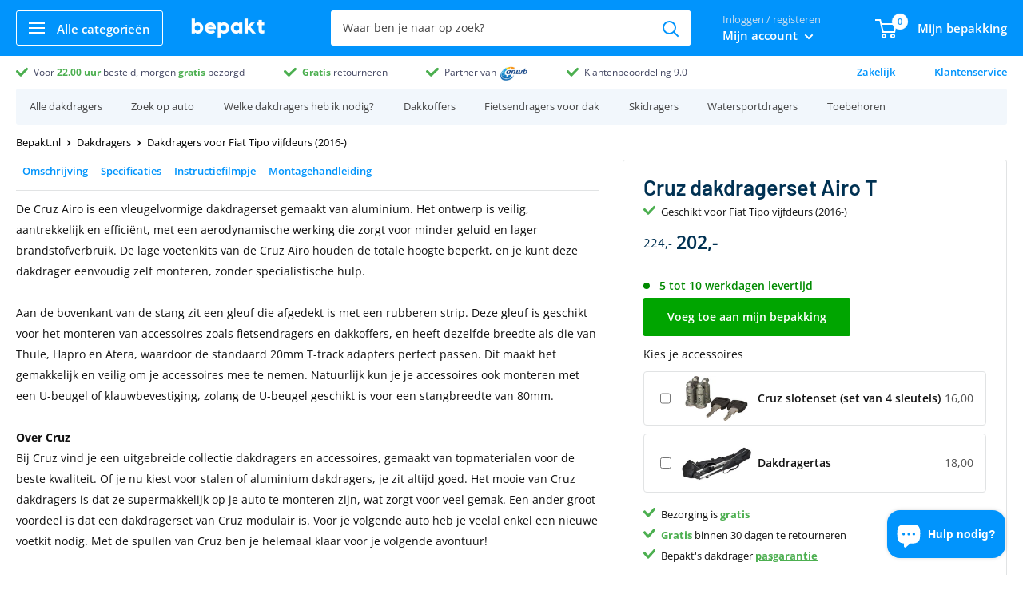

--- FILE ---
content_type: text/html; charset=utf-8
request_url: https://bepakt.nl/products/cruz-dakdragerset-airo-t-geschikt-voor-fiat-tipo-vijfdeurs-2016
body_size: 72836
content:
<!doctype html>

<html class="no-js" lang="nl">
  <head>
    
    





    <meta charset="utf-8">
    <meta
      name="viewport"
      content="width=device-width, initial-scale=1.0, height=device-height, minimum-scale=1.0, maximum-scale=1.0"
    >
    <meta name="theme-color" content="#0194fc"><meta name="robots" content="index, follow" />
    

    <title>Cruz dakdragerset Airo T geschikt voor Fiat Tipo vijfdeurs (2016-)
        - Bepakt.nl
</title><meta name="description" content="Bestel de Cruz dakdragerset Airo T geschikt voor Fiat Tipo vijfdeurs (2016-) bij Bepakt. Voor 22:00u besteld, morgen in huis. De Cruz Airo is een vleugelvormige dakdragerset gemaakt van aluminium. Het ontwerp is veilig, aantre...">
      <link rel="canonical" href="https://bepakt.nl/products/cruz-dakdragerset-airo-t-geschikt-voor-fiat-tipo-vijfdeurs-2016">
    
<link rel="shortcut icon" href="//bepakt.nl/cdn/shop/files/bepaktfavi_e668e06e-9b25-4d3c-a63e-e40ccb588fc4_96x96.png?v=1718396859" type="image/png"><!-- Google Tag Manager -->
<script>(function(w,d,s,l,i){w[l]=w[l]||[];w[l].push({'gtm.start':
new Date().getTime(),event:'gtm.js'});var f=d.getElementsByTagName(s)[0],
j=d.createElement(s),dl=l!='dataLayer'?'&l='+l:'';j.async=true;j.src=
'https://www.googletagmanager.com/gtm.js?id='+i+dl;f.parentNode.insertBefore(j,f);
})(window,document,'script','dataLayer','GTM-T7TPF5B7');</script>
<!-- End Google Tag Manager --><link rel="preload" as="style" href="//bepakt.nl/cdn/shop/t/13/assets/theme.css?v=111284921853615846381756822757">
    <link rel="preload" as="script" href="//bepakt.nl/cdn/shop/t/13/assets/theme.min.js?v=37006500493091297381756822760">

    
    <link rel="preconnect" href="https://cdn.shopify.com">
    <link rel="preconnect" href="https://fonts.shopifycdn.com">
    <link rel="dns-prefetch" href="https://productreviews.shopifycdn.com">
    <link rel="dns-prefetch" href="https://ajax.googleapis.com">
    <link rel="dns-prefetch" href="https://maps.googleapis.com">
    <link rel="dns-prefetch" href="https://maps.gstatic.com">

    <meta property="og:type" content="product">
  <meta property="og:title" content="Cruz dakdragerset Airo T geschikt voor Fiat Tipo vijfdeurs (2016-)"><meta property="og:image" content="http://bepakt.nl/cdn/shop/files/f5bcb112a57e98db0caed74548e8de87_771e0eb3-3fa2-4d73-86da-c592eaafea2b.jpg?v=1766282904">
    <meta property="og:image:secure_url" content="https://bepakt.nl/cdn/shop/files/f5bcb112a57e98db0caed74548e8de87_771e0eb3-3fa2-4d73-86da-c592eaafea2b.jpg?v=1766282904">
    <meta property="og:image:width" content="1080">
    <meta property="og:image:height" content="1080"><meta property="product:price:amount" content="202,00">
  <meta property="product:price:currency" content="EUR"><meta property="og:description" content="Bestel de Cruz dakdragerset Airo T geschikt voor Fiat Tipo vijfdeurs (2016-) bij Bepakt. Voor 22:00u besteld, morgen in huis. De Cruz Airo is een vleugelvormige dakdragerset gemaakt van aluminium. Het ontwerp is veilig, aantre..."><meta property="og:url" content="https://bepakt.nl/products/cruz-dakdragerset-airo-t-geschikt-voor-fiat-tipo-vijfdeurs-2016">
<meta property="og:site_name" content="Bepakt"><meta name="twitter:card" content="summary"><meta name="twitter:title" content="Cruz dakdragerset Airo T geschikt voor Fiat Tipo vijfdeurs (2016-)">
  <meta name="twitter:description" content="Omschrijving Specificaties Instructiefilmpje Montagehandleiding De Cruz Airo is een vleugelvormige dakdragerset gemaakt van aluminium. Het ontwerp is veilig, aantrekkelijk en efficiënt, met een aerodynamische werking die zorgt voor minder geluid en lager brandstofverbruik. De lage voetenkits van de Cruz Airo houden de totale hoogte beperkt, en je kunt deze dakdrager eenvoudig zelf monteren, zonder specialistische hulp. Aan de bovenkant van de stang zit een gleuf die afgedekt is met een rubberen strip. Deze gleuf is geschikt voor het monteren van accessoires zoals fietsendragers en dakkoffers, en heeft dezelfde breedte als die van Thule, Hapro en Atera, waardoor de standaard 20mm T-track adapters perfect passen. Dit maakt het gemakkelijk en veilig om je accessoires mee te nemen. Natuurlijk kun je je accessoires ook monteren met een U-beugel of klauwbevestiging, zolang de U-beugel geschikt is voor een stangbreedte van 80mm. Over Cruz">
  <meta name="twitter:image" content="https://bepakt.nl/cdn/shop/files/f5bcb112a57e98db0caed74548e8de87_771e0eb3-3fa2-4d73-86da-c592eaafea2b_600x600_crop_center.jpg?v=1766282904">
    <link rel="preload" href="//bepakt.nl/cdn/fonts/barlow/barlow_n6.329f582a81f63f125e63c20a5a80ae9477df68e1.woff2" as="font" type="font/woff2" crossorigin>
<link rel="preload" href="//bepakt.nl/cdn/fonts/open_sans/opensans_n4.c32e4d4eca5273f6d4ee95ddf54b5bbb75fc9b61.woff2" as="font" type="font/woff2" crossorigin><link rel="preload" href="//bepakt.nl/cdn/fonts/barlow/barlow_i6.5a22bd20fb27bad4d7674cc6e666fb9c77d813bb.woff2" as="font" type="font/woff2" crossorigin><link rel="preload" href="//bepakt.nl/cdn/fonts/open_sans/opensans_n7.a9393be1574ea8606c68f4441806b2711d0d13e4.woff2" as="font" type="font/woff2" crossorigin><link rel="preload" href="//bepakt.nl/cdn/fonts/open_sans/opensans_i4.6f1d45f7a46916cc95c694aab32ecbf7509cbf33.woff2" as="font" type="font/woff2" crossorigin><link rel="preload" href="//bepakt.nl/cdn/fonts/open_sans/opensans_i7.916ced2e2ce15f7fcd95d196601a15e7b89ee9a4.woff2" as="font" type="font/woff2" crossorigin><link rel="preload" href="//bepakt.nl/cdn/fonts/open_sans/opensans_n6.15aeff3c913c3fe570c19cdfeed14ce10d09fb08.woff2" as="font" type="font/woff2" crossorigin><style>
  @font-face {
  font-family: Barlow;
  font-weight: 600;
  font-style: normal;
  font-display: fallback;
  src: url("//bepakt.nl/cdn/fonts/barlow/barlow_n6.329f582a81f63f125e63c20a5a80ae9477df68e1.woff2") format("woff2"),
       url("//bepakt.nl/cdn/fonts/barlow/barlow_n6.0163402e36247bcb8b02716880d0b39568412e9e.woff") format("woff");
}

  @font-face {
  font-family: "Open Sans";
  font-weight: 400;
  font-style: normal;
  font-display: fallback;
  src: url("//bepakt.nl/cdn/fonts/open_sans/opensans_n4.c32e4d4eca5273f6d4ee95ddf54b5bbb75fc9b61.woff2") format("woff2"),
       url("//bepakt.nl/cdn/fonts/open_sans/opensans_n4.5f3406f8d94162b37bfa232b486ac93ee892406d.woff") format("woff");
}

@font-face {
  font-family: "Open Sans";
  font-weight: 600;
  font-style: normal;
  font-display: fallback;
  src: url("//bepakt.nl/cdn/fonts/open_sans/opensans_n6.15aeff3c913c3fe570c19cdfeed14ce10d09fb08.woff2") format("woff2"),
       url("//bepakt.nl/cdn/fonts/open_sans/opensans_n6.14bef14c75f8837a87f70ce22013cb146ee3e9f3.woff") format("woff");
}

@font-face {
  font-family: Barlow;
  font-weight: 600;
  font-style: italic;
  font-display: fallback;
  src: url("//bepakt.nl/cdn/fonts/barlow/barlow_i6.5a22bd20fb27bad4d7674cc6e666fb9c77d813bb.woff2") format("woff2"),
       url("//bepakt.nl/cdn/fonts/barlow/barlow_i6.1c8787fcb59f3add01a87f21b38c7ef797e3b3a1.woff") format("woff");
}


  @font-face {
  font-family: "Open Sans";
  font-weight: 700;
  font-style: normal;
  font-display: fallback;
  src: url("//bepakt.nl/cdn/fonts/open_sans/opensans_n7.a9393be1574ea8606c68f4441806b2711d0d13e4.woff2") format("woff2"),
       url("//bepakt.nl/cdn/fonts/open_sans/opensans_n7.7b8af34a6ebf52beb1a4c1d8c73ad6910ec2e553.woff") format("woff");
}

  @font-face {
  font-family: "Open Sans";
  font-weight: 400;
  font-style: italic;
  font-display: fallback;
  src: url("//bepakt.nl/cdn/fonts/open_sans/opensans_i4.6f1d45f7a46916cc95c694aab32ecbf7509cbf33.woff2") format("woff2"),
       url("//bepakt.nl/cdn/fonts/open_sans/opensans_i4.4efaa52d5a57aa9a57c1556cc2b7465d18839daa.woff") format("woff");
}

  @font-face {
  font-family: "Open Sans";
  font-weight: 700;
  font-style: italic;
  font-display: fallback;
  src: url("//bepakt.nl/cdn/fonts/open_sans/opensans_i7.916ced2e2ce15f7fcd95d196601a15e7b89ee9a4.woff2") format("woff2"),
       url("//bepakt.nl/cdn/fonts/open_sans/opensans_i7.99a9cff8c86ea65461de497ade3d515a98f8b32a.woff") format("woff");
}


  :root {
    --default-text-font-size : 15px;
    --base-text-font-size    : 14px;
    --heading-font-family    : Barlow, sans-serif;
    --heading-font-weight    : 600;
    --heading-font-style     : normal;
    --text-font-family       : "Open Sans", sans-serif;
    --text-font-weight       : 400;
    --text-font-style        : normal;
    --text-font-bolder-weight: 600;
    --text-link-decoration   : underline;

    --text-color               : #000000;
    --text-color-rgb           : 0, 0, 0;
    --heading-color            : #003152;
    --border-color             : #e1e3e4;
    --border-color-rgb         : 225, 227, 228;
    --form-border-color        : #d4d6d8;
    --accent-color             : #0194fc;
    --accent-color-rgb         : 1, 148, 252;
    --link-color               : #0194fc;
    --link-color-hover         : #0167b0;
    --background               : #ffffff;
    --secondary-background     : #ffffff;
    --secondary-background-rgb : 255, 255, 255;
    --accent-background        : rgba(1, 148, 252, 0.08);

    --error-color       : #ff0000;
    --error-background  : rgba(255, 0, 0, 0.07);
    --success-color     : #00aa00;
    --success-background: rgba(0, 170, 0, 0.11);

    --primary-button-background      : #00a500;
    --primary-button-background-rgb  : 0, 165, 0;
    --primary-button-text-color      : #ffffff;
    --secondary-button-background    : #003152;
    --secondary-button-background-rgb: 0, 49, 82;
    --secondary-button-text-color    : #ffffff;

    --header-background      : #0194fc;
    --header-text-color      : #ffffff;
    --header-light-text-color: #777777;
    --header-border-color    : rgba(119, 119, 119, 0.3);
    --header-accent-color    : #0194fc;

    --flickity-arrow-color: #abb1b4;--product-on-sale-accent           : #003152;
    --product-on-sale-accent-rgb       : 0, 49, 82;
    --product-on-sale-color            : #ffffff;
    --product-in-stock-color           : #008a00;
    --product-low-stock-color          : #ee0000;
    --product-sold-out-color           : #8a9297;
    --product-custom-label-1-background: #008a00;
    --product-custom-label-1-color     : #ffffff;
    --product-custom-label-2-background: #00a500;
    --product-custom-label-2-color     : #ffffff;
    --product-review-star-color        : #ffbd00;

    --mobile-container-gutter : 20px;
    --desktop-container-gutter: 40px;
  }
</style>

<script>
  // IE11 does not have support for CSS variables, so we have to polyfill them
  if (!(((window || {}).CSS || {}).supports && window.CSS.supports('(--a: 0)'))) {
    const script = document.createElement('script');
    script.type = 'text/javascript';
    script.src = 'https://cdn.jsdelivr.net/npm/css-vars-ponyfill@2';
    script.onload = function() {
      cssVars({});
    };

    document.getElementsByTagName('head')[0].appendChild(script);
  }
</script>
    <script>window.performance && window.performance.mark && window.performance.mark('shopify.content_for_header.start');</script><meta id="shopify-digital-wallet" name="shopify-digital-wallet" content="/50420482222/digital_wallets/dialog">
<link rel="alternate" hreflang="x-default" href="https://bepakt.nl/products/cruz-dakdragerset-airo-t-geschikt-voor-fiat-tipo-vijfdeurs-2016">
<link rel="alternate" hreflang="nl-DE" href="https://bepakt.de/products/cruz-dakdragerset-airo-t-geschikt-voor-fiat-tipo-vijfdeurs-2016">
<link rel="alternate" type="application/json+oembed" href="https://bepakt.nl/products/cruz-dakdragerset-airo-t-geschikt-voor-fiat-tipo-vijfdeurs-2016.oembed">
<script async="async" src="/checkouts/internal/preloads.js?locale=nl-NL"></script>
<script id="shopify-features" type="application/json">{"accessToken":"aeaef0cb4618b4ec6d404956a2da826f","betas":["rich-media-storefront-analytics"],"domain":"bepakt.nl","predictiveSearch":true,"shopId":50420482222,"locale":"nl"}</script>
<script>var Shopify = Shopify || {};
Shopify.shop = "tkapeb.myshopify.com";
Shopify.locale = "nl";
Shopify.currency = {"active":"EUR","rate":"1.0"};
Shopify.country = "NL";
Shopify.theme = {"name":"Bepakt - 3.0 Homepage (Taxify)","id":186378486102,"schema_name":"Warehouse","schema_version":"1.10.4","theme_store_id":null,"role":"main"};
Shopify.theme.handle = "null";
Shopify.theme.style = {"id":null,"handle":null};
Shopify.cdnHost = "bepakt.nl/cdn";
Shopify.routes = Shopify.routes || {};
Shopify.routes.root = "/";</script>
<script type="module">!function(o){(o.Shopify=o.Shopify||{}).modules=!0}(window);</script>
<script>!function(o){function n(){var o=[];function n(){o.push(Array.prototype.slice.apply(arguments))}return n.q=o,n}var t=o.Shopify=o.Shopify||{};t.loadFeatures=n(),t.autoloadFeatures=n()}(window);</script>
<script id="shop-js-analytics" type="application/json">{"pageType":"product"}</script>
<script defer="defer" async type="module" src="//bepakt.nl/cdn/shopifycloud/shop-js/modules/v2/client.init-shop-cart-sync_CQCZGmk1.nl.esm.js"></script>
<script defer="defer" async type="module" src="//bepakt.nl/cdn/shopifycloud/shop-js/modules/v2/chunk.common_Qh2VktjN.esm.js"></script>
<script type="module">
  await import("//bepakt.nl/cdn/shopifycloud/shop-js/modules/v2/client.init-shop-cart-sync_CQCZGmk1.nl.esm.js");
await import("//bepakt.nl/cdn/shopifycloud/shop-js/modules/v2/chunk.common_Qh2VktjN.esm.js");

  window.Shopify.SignInWithShop?.initShopCartSync?.({"fedCMEnabled":true,"windoidEnabled":true});

</script>
<script>(function() {
  var isLoaded = false;
  function asyncLoad() {
    if (isLoaded) return;
    isLoaded = true;
    var urls = ["\/\/cdn.shopify.com\/proxy\/bb811138550a9bb58ecf8806b6f6ed1dda29087344ce69bc0829cbce8a8c98db\/api.goaffpro.com\/loader.js?shop=tkapeb.myshopify.com\u0026sp-cache-control=cHVibGljLCBtYXgtYWdlPTkwMA","https:\/\/accessories.w3apps.co\/js\/accessories.js?shop=tkapeb.myshopify.com"];
    for (var i = 0; i < urls.length; i++) {
      var s = document.createElement('script');
      s.type = 'text/javascript';
      s.async = true;
      s.src = urls[i];
      var x = document.getElementsByTagName('script')[0];
      x.parentNode.insertBefore(s, x);
    }
  };
  if(window.attachEvent) {
    window.attachEvent('onload', asyncLoad);
  } else {
    window.addEventListener('load', asyncLoad, false);
  }
})();</script>
<script id="__st">var __st={"a":50420482222,"offset":3600,"reqid":"6649feba-62f2-4210-b68e-c0656c52826f-1767294945","pageurl":"bepakt.nl\/products\/cruz-dakdragerset-airo-t-geschikt-voor-fiat-tipo-vijfdeurs-2016","u":"8c768835407c","p":"product","rtyp":"product","rid":7770650738914};</script>
<script>window.ShopifyPaypalV4VisibilityTracking = true;</script>
<script id="captcha-bootstrap">!function(){'use strict';const t='contact',e='account',n='new_comment',o=[[t,t],['blogs',n],['comments',n],[t,'customer']],c=[[e,'customer_login'],[e,'guest_login'],[e,'recover_customer_password'],[e,'create_customer']],r=t=>t.map((([t,e])=>`form[action*='/${t}']:not([data-nocaptcha='true']) input[name='form_type'][value='${e}']`)).join(','),a=t=>()=>t?[...document.querySelectorAll(t)].map((t=>t.form)):[];function s(){const t=[...o],e=r(t);return a(e)}const i='password',u='form_key',d=['recaptcha-v3-token','g-recaptcha-response','h-captcha-response',i],f=()=>{try{return window.sessionStorage}catch{return}},m='__shopify_v',_=t=>t.elements[u];function p(t,e,n=!1){try{const o=window.sessionStorage,c=JSON.parse(o.getItem(e)),{data:r}=function(t){const{data:e,action:n}=t;return t[m]||n?{data:e,action:n}:{data:t,action:n}}(c);for(const[e,n]of Object.entries(r))t.elements[e]&&(t.elements[e].value=n);n&&o.removeItem(e)}catch(o){console.error('form repopulation failed',{error:o})}}const l='form_type',E='cptcha';function T(t){t.dataset[E]=!0}const w=window,h=w.document,L='Shopify',v='ce_forms',y='captcha';let A=!1;((t,e)=>{const n=(g='f06e6c50-85a8-45c8-87d0-21a2b65856fe',I='https://cdn.shopify.com/shopifycloud/storefront-forms-hcaptcha/ce_storefront_forms_captcha_hcaptcha.v1.5.2.iife.js',D={infoText:'Beschermd door hCaptcha',privacyText:'Privacy',termsText:'Voorwaarden'},(t,e,n)=>{const o=w[L][v],c=o.bindForm;if(c)return c(t,g,e,D).then(n);var r;o.q.push([[t,g,e,D],n]),r=I,A||(h.body.append(Object.assign(h.createElement('script'),{id:'captcha-provider',async:!0,src:r})),A=!0)});var g,I,D;w[L]=w[L]||{},w[L][v]=w[L][v]||{},w[L][v].q=[],w[L][y]=w[L][y]||{},w[L][y].protect=function(t,e){n(t,void 0,e),T(t)},Object.freeze(w[L][y]),function(t,e,n,w,h,L){const[v,y,A,g]=function(t,e,n){const i=e?o:[],u=t?c:[],d=[...i,...u],f=r(d),m=r(i),_=r(d.filter((([t,e])=>n.includes(e))));return[a(f),a(m),a(_),s()]}(w,h,L),I=t=>{const e=t.target;return e instanceof HTMLFormElement?e:e&&e.form},D=t=>v().includes(t);t.addEventListener('submit',(t=>{const e=I(t);if(!e)return;const n=D(e)&&!e.dataset.hcaptchaBound&&!e.dataset.recaptchaBound,o=_(e),c=g().includes(e)&&(!o||!o.value);(n||c)&&t.preventDefault(),c&&!n&&(function(t){try{if(!f())return;!function(t){const e=f();if(!e)return;const n=_(t);if(!n)return;const o=n.value;o&&e.removeItem(o)}(t);const e=Array.from(Array(32),(()=>Math.random().toString(36)[2])).join('');!function(t,e){_(t)||t.append(Object.assign(document.createElement('input'),{type:'hidden',name:u})),t.elements[u].value=e}(t,e),function(t,e){const n=f();if(!n)return;const o=[...t.querySelectorAll(`input[type='${i}']`)].map((({name:t})=>t)),c=[...d,...o],r={};for(const[a,s]of new FormData(t).entries())c.includes(a)||(r[a]=s);n.setItem(e,JSON.stringify({[m]:1,action:t.action,data:r}))}(t,e)}catch(e){console.error('failed to persist form',e)}}(e),e.submit())}));const S=(t,e)=>{t&&!t.dataset[E]&&(n(t,e.some((e=>e===t))),T(t))};for(const o of['focusin','change'])t.addEventListener(o,(t=>{const e=I(t);D(e)&&S(e,y())}));const B=e.get('form_key'),M=e.get(l),P=B&&M;t.addEventListener('DOMContentLoaded',(()=>{const t=y();if(P)for(const e of t)e.elements[l].value===M&&p(e,B);[...new Set([...A(),...v().filter((t=>'true'===t.dataset.shopifyCaptcha))])].forEach((e=>S(e,t)))}))}(h,new URLSearchParams(w.location.search),n,t,e,['guest_login'])})(!0,!0)}();</script>
<script integrity="sha256-4kQ18oKyAcykRKYeNunJcIwy7WH5gtpwJnB7kiuLZ1E=" data-source-attribution="shopify.loadfeatures" defer="defer" src="//bepakt.nl/cdn/shopifycloud/storefront/assets/storefront/load_feature-a0a9edcb.js" crossorigin="anonymous"></script>
<script data-source-attribution="shopify.dynamic_checkout.dynamic.init">var Shopify=Shopify||{};Shopify.PaymentButton=Shopify.PaymentButton||{isStorefrontPortableWallets:!0,init:function(){window.Shopify.PaymentButton.init=function(){};var t=document.createElement("script");t.src="https://bepakt.nl/cdn/shopifycloud/portable-wallets/latest/portable-wallets.nl.js",t.type="module",document.head.appendChild(t)}};
</script>
<script data-source-attribution="shopify.dynamic_checkout.buyer_consent">
  function portableWalletsHideBuyerConsent(e){var t=document.getElementById("shopify-buyer-consent"),n=document.getElementById("shopify-subscription-policy-button");t&&n&&(t.classList.add("hidden"),t.setAttribute("aria-hidden","true"),n.removeEventListener("click",e))}function portableWalletsShowBuyerConsent(e){var t=document.getElementById("shopify-buyer-consent"),n=document.getElementById("shopify-subscription-policy-button");t&&n&&(t.classList.remove("hidden"),t.removeAttribute("aria-hidden"),n.addEventListener("click",e))}window.Shopify?.PaymentButton&&(window.Shopify.PaymentButton.hideBuyerConsent=portableWalletsHideBuyerConsent,window.Shopify.PaymentButton.showBuyerConsent=portableWalletsShowBuyerConsent);
</script>
<script data-source-attribution="shopify.dynamic_checkout.cart.bootstrap">document.addEventListener("DOMContentLoaded",(function(){function t(){return document.querySelector("shopify-accelerated-checkout-cart, shopify-accelerated-checkout")}if(t())Shopify.PaymentButton.init();else{new MutationObserver((function(e,n){t()&&(Shopify.PaymentButton.init(),n.disconnect())})).observe(document.body,{childList:!0,subtree:!0})}}));
</script>

<script>window.performance && window.performance.mark && window.performance.mark('shopify.content_for_header.end');</script>

    <link rel="stylesheet" href="//bepakt.nl/cdn/shop/t/13/assets/theme.css?v=111284921853615846381756822757">

    <script type="application/ld+json">
{
  "@context": "https://schema.org",
  "@graph": [{
    "@type": "Organization",
    "@id": "https:\/\/bepakt.nl\/#organization",
    "name": "Bepakt",
    "url": "https:\/\/bepakt.nl",
    "logo": {
      "@type": "ImageObject",
      "url": "https:\/\/bepakt.nl\/cdn\/shop\/files\/bepaktlogov2_909006b1-02c8-42ca-8752-80f6015ec4cc.jpg?v=1759403009\u0026width=1200",
      "width": 1200,
      "height": 628
    }
  },{
    "@type": "WebSite",
    "@id": "https:\/\/bepakt.nl\/#website",
    "url": "https:\/\/bepakt.nl",
    "name": "Bepakt",
    "inLanguage": "nl-NL",
    "publisher": { "@id": "https:\/\/bepakt.nl\/#organization" },
    "potentialAction": {
      "@type": "SearchAction",
      "target": "https:\/\/bepakt.nl\/search?q={search_term_string}",
      "query-input": "required name=search_term_string"
    }
  },{
    "@type": "BreadcrumbList",
    "@id": "https:\/\/bepakt.nl\/products\/cruz-dakdragerset-airo-t-geschikt-voor-fiat-tipo-vijfdeurs-2016#breadcrumb",
    "itemListElement": [{
      "@type": "ListItem",
      "position": 1,
      "name": "Bepakt.nl",
      "item": "https:\/\/bepakt.nl"
    },{
          "@type": "ListItem",
          "position": 2,
          "name": "Cruz dakdragerset Airo T geschikt voor Fiat Tipo vijfdeurs (2016-)",
          "item": "https:\/\/bepakt.nl\/products\/cruz-dakdragerset-airo-t-geschikt-voor-fiat-tipo-vijfdeurs-2016"
        }]
  },{
      "@type": "WebPage",
      "@id": "https:\/\/bepakt.nl\/products\/cruz-dakdragerset-airo-t-geschikt-voor-fiat-tipo-vijfdeurs-2016#webpage",
      "url": "https:\/\/bepakt.nl\/products\/cruz-dakdragerset-airo-t-geschikt-voor-fiat-tipo-vijfdeurs-2016",
      "name": "Cruz dakdragerset Airo T geschikt voor Fiat Tipo vijfdeurs (2016-)",
      "inLanguage": "nl-NL",
      "isPartOf": { "@id": "https:\/\/bepakt.nl\/#website" },
      "publisher": { "@id": "https:\/\/bepakt.nl\/#organization" },
      "breadcrumb": { "@id": "https:\/\/bepakt.nl\/products\/cruz-dakdragerset-airo-t-geschikt-voor-fiat-tipo-vijfdeurs-2016#breadcrumb" }
    },
    {
      "@type": "Product",
      "@id": "https:\/\/bepakt.nl\/products\/cruz-dakdragerset-airo-t-geschikt-voor-fiat-tipo-vijfdeurs-2016#product",
      "name": "Cruz dakdragerset Airo T geschikt voor Fiat Tipo vijfdeurs (2016-)",
      "description": "   De Cruz Airo is een vleugelvormige dakdragerset gemaakt van aluminium. Het ontwerp is veilig, aantrekkelijk en efficiënt, met een aerodynamische werking die zorgt voor minder geluid en lager brandstofverbruik. De lage voetenkits van de Cruz Airo houden de totale hoogte beperkt, en je kunt deze dakdrager eenvoudig zelf monteren, zonder specialistische hulp.Aan de bovenkant van de stang zit een gleuf die afgedekt is met een rubberen strip. Deze gleuf is geschikt voor het monteren van accesso...",
      "sku": "572-924-773-935-790",
      "brand": { "@type": "Brand", "name": "Bepakt" },
      "category": null,
      "url": "https:\/\/bepakt.nl\/products\/cruz-dakdragerset-airo-t-geschikt-voor-fiat-tipo-vijfdeurs-2016",
      "image": ["https:\/\/bepakt.nl\/cdn\/shop\/files\/f5bcb112a57e98db0caed74548e8de87_771e0eb3-3fa2-4d73-86da-c592eaafea2b_1200x1200.jpg?v=1766282904",
"https:\/\/bepakt.nl\/cdn\/shop\/files\/350aa53553d19f6a1b612767c99f7125_09c73aa8-5ae6-48d6-838e-ae5a9a93e683_1200x1200.jpg?v=1766282904",
"https:\/\/bepakt.nl\/cdn\/shop\/files\/fe4cec5f9761f0e7c569a77f30f8fae3_9e2dd730-5185-4915-bbd6-7f475e060cdf_1200x1200.jpg?v=1766282904",
"https:\/\/bepakt.nl\/cdn\/shop\/files\/c38951f7b12629630d55b5a88639969a_64a81bb9-19fc-4c8b-967d-b1183c19befe_1200x1200.jpg?v=1766282904",
"https:\/\/bepakt.nl\/cdn\/shop\/files\/3d26e768e9fa051d232141a02db909eb_3401d0e8-c681-41e6-9cde-7acf4bbc3b71_1200x1200.jpg?v=1766282904"
],
      "itemCondition": "https://schema.org/NewCondition",
      "inLanguage": "nl-NL",
      "isPartOf": { "@id": "https:\/\/bepakt.nl\/#website" },
      "publisher": { "@id": "https:\/\/bepakt.nl\/#organization" },
      "mainEntityOfPage": { "@id": "https:\/\/bepakt.nl\/products\/cruz-dakdragerset-airo-t-geschikt-voor-fiat-tipo-vijfdeurs-2016#webpage" },"gtin13": "6095433972905",
          "productId": "6095433972905","offers": [{
            "@type": "Offer",
            "name": "Default Title",
            "sku": "572-924-773-935-790",
            "availability":"https://schema.org/InStock",
            "price": 202.0,
            "priceCurrency": "EUR",
            "priceValidUntil": "2026-01-11",
            "url": "https:\/\/bepakt.nl\/products\/cruz-dakdragerset-airo-t-geschikt-voor-fiat-tipo-vijfdeurs-2016?variant=43001914130658"
          }],
  "aggregateRating": {
    "@type": "AggregateRating",
    "ratingValue": 5.0,
    "reviewCount": 3
  }}]
}
</script>

    <script>
      // This allows to expose several variables to the global scope, to be used in scripts
      window.theme = {
        pageType: "product",
        cartCount: 0,
        moneyFormat: "{{amount_with_comma_separator}}",
        moneyWithCurrencyFormat: "€{{amount_with_comma_separator}} EUR",
        showDiscount: false,
        discountMode: "saving",
        searchMode: "product,article",
        cartType: "drawer"
      };

      window.routes = {
        rootUrl: "\/",
        cartUrl: "\/cart",
        cartAddUrl: "\/cart\/add",
        cartChangeUrl: "\/cart\/change",
        searchUrl: "\/search",
        productRecommendationsUrl: "\/recommendations\/products"
      };

      window.languages = {
        collectionOnSaleLabel: "",
        productFormUnavailable: "Niet meer beschikbaar",
        productFormAddToCart: "Voeg toe aan mijn bepakking",
        productFormSoldOut: "Tijdelijk uitverkocht",
        shippingEstimatorNoResults: "",
        shippingEstimatorOneResult: "",
        shippingEstimatorMultipleResults: "",
        shippingEstimatorErrors: ""
      };

      window.lazySizesConfig = {
        loadHidden: false,
        hFac: 0.8,
        expFactor: 3,
        customMedia: {
          '--phone': '(max-width: 640px)',
          '--tablet': '(min-width: 641px) and (max-width: 1023px)',
          '--lap': '(min-width: 1024px)'
        }
      };

      document.documentElement.className = document.documentElement.className.replace('no-js', 'js');
    </script><script src="//bepakt.nl/cdn/shop/t/13/assets/theme.min.js?v=37006500493091297381756822760" defer></script>
    <script src="//bepakt.nl/cdn/shop/t/13/assets/custom.js?v=102476495355921946141756820844" defer></script><script>
        (function () {
          window.onpageshow = function() {
            // We force re-freshing the cart content onpageshow, as most browsers will serve a cache copy when hitting the
            // back button, which cause staled data
            document.documentElement.dispatchEvent(new CustomEvent('cart:refresh', {
              bubbles: true,
              detail: {scrollToTop: false}
            }));
          };
        })();
      </script><link href="//bepakt.nl/cdn/shop/t/13/assets/custom-css-shopify.css?v=78964524154334589351764615773" rel="stylesheet" type="text/css" media="all" />

    
<script>window.__pagefly_analytics_settings__={"acceptTracking":false};</script>
    
    <script src="//bepakt.nl/cdn/shop/t/13/assets/bss-file-configdata.js?v=92658962659560115471756820640" type="text/javascript"></script> <script src="//bepakt.nl/cdn/shop/t/13/assets/bss-file-configdata-banner.js?v=151034973688681356691756820638" type="text/javascript"></script> <script src="//bepakt.nl/cdn/shop/t/13/assets/bss-file-configdata-popup.js?v=173992696638277510541756820639" type="text/javascript"></script><script>
                if (typeof BSS_PL == 'undefined') {
                    var BSS_PL = {};
                }
                var bssPlApiServer = "https://product-labels-pro.bsscommerce.com";
                BSS_PL.customerTags = 'null';
                BSS_PL.customerId = 'null';
                BSS_PL.configData = configDatas;
                BSS_PL.configDataBanner = configDataBanners ? configDataBanners : [];
                BSS_PL.configDataPopup = configDataPopups ? configDataPopups : [];
                BSS_PL.storeId = 8381;
                BSS_PL.currentPlan = "five_usd";
                BSS_PL.storeIdCustomOld = "10678";
                BSS_PL.storeIdOldWIthPriority = "12200";
                BSS_PL.apiServerProduction = "https://product-labels-pro.bsscommerce.com";
                
                BSS_PL.integration = {"laiReview":{"status":0,"config":[]}}
                BSS_PL.settingsData = {}
                </script>
            <style>
.homepage-slideshow .slick-slide .bss_pl_img {
    visibility: hidden !important;
}
</style>
    
<!-- Start of Judge.me Core -->
<link rel="dns-prefetch" href="https://cdn.judge.me/">
<script data-cfasync='false' class='jdgm-settings-script'>window.jdgmSettings={"pagination":5,"disable_web_reviews":false,"badge_no_review_text":"Geen beoordelingen","badge_n_reviews_text":"{{ n }} beoordeling/beoordelingen","hide_badge_preview_if_no_reviews":true,"badge_hide_text":false,"enforce_center_preview_badge":false,"widget_title":"Reviews","widget_open_form_text":"Schrijf een review","widget_close_form_text":"Annuleer review","widget_refresh_page_text":"Ververs de pagina","widget_summary_text":"Gebaseerd op {{ number_of_reviews }} review/reviews","widget_no_review_text":"Nog geen reviews","widget_name_field_text":"Weergavenaam","widget_verified_name_field_text":"Geverifieerde naam (openbaar)","widget_name_placeholder_text":"Weergavenaam","widget_required_field_error_text":"Dit veld is verplicht.","widget_email_field_text":"E-mailadres","widget_verified_email_field_text":"Geverifieerde e-mail (privé, kan niet worden bewerkt)","widget_email_placeholder_text":"Voer je e-mailadres in (privé)","widget_email_field_error_text":"Voer een geldig e-mailadres in.","widget_rating_field_text":"Geef je beoordeling in het aantal sterren (0 = laag, 5 = hoog)","widget_review_title_field_text":"Titel","widget_review_title_placeholder_text":"Omschrijf je ervaring in één tekstregel.","widget_review_body_field_text":"Review","widget_review_body_placeholder_text":"Omschrijf je ervaring met het product. Denk bijvoorbeeld aan: Hoe makkelijk (of moeilijk) gaat de montage? Heb je nog (montage)tips? Hoe ervaar je het gebruiksgemak? Wat vind je van de prijs/kwaliteit verhouding? ","widget_pictures_field_text":"Upload een foto en/of filmpje van het product gemonteerd op/aan je auto","widget_submit_review_text":"Verstuur je review","widget_submit_verified_review_text":"Geverifieerde beoordeling indienen","widget_submit_success_msg_with_auto_publish":"Dank je! De beoordeling is succesvol verstuurd. Wij zullen de beoordeling binnen 48 uur toevoegen aan de andere beoordelingen.","widget_submit_success_msg_no_auto_publish":"Dank je! De beoordeling is succesvol verstuurd. Wij zullen de beoordeling binnen 48 uur toevoegen aan de andere beoordelingen.","widget_show_default_reviews_out_of_total_text":"{{ n_reviews_shown }} van de {{ n_reviews }} beoordelingen worden getoond.","widget_show_all_link_text":"Toon alles","widget_show_less_link_text":"Toon minder","widget_author_said_text":"{{ reviewer_name }} zei:","widget_days_text":"{{ n }} dagen geleden","widget_weeks_text":"{{ n }} week/weken geleden","widget_months_text":"{{ n }} maand/maanden geleden","widget_years_text":"{{ n }} jaar/jaren geleden","widget_yesterday_text":"Gisteren","widget_today_text":"Vandaag","widget_replied_text":"\u003e\u003e {{ shop_name }} antwoordde:","widget_read_more_text":"Lees meer","widget_reviewer_name_as_initial":"last_initial","widget_rating_filter_color":"","widget_rating_filter_see_all_text":"Bekijk alle beoordelingen","widget_sorting_most_recent_text":"Meest recent","widget_sorting_highest_rating_text":"Hoogst beoordeeld","widget_sorting_lowest_rating_text":"Laatst beoordeeld","widget_sorting_with_pictures_text":"Alleen met afbeeldingen","widget_sorting_most_helpful_text":"Meest nuttig","widget_open_question_form_text":"Stel een vraag","widget_reviews_subtab_text":"Beoordelingen","widget_questions_subtab_text":"Vragen","widget_question_label_text":"Vraag","widget_answer_label_text":"Antwoord","widget_question_placeholder_text":"Schrijf hier je vraag","widget_submit_question_text":"Vraag indienen","widget_question_submit_success_text":"Bedankt voor je vraag! We zullen je op de hoogte stellen zodra deze is beantwoord.","verified_badge_text":"Geverifieerd","verified_badge_bg_color":"","verified_badge_text_color":"","verified_badge_placement":"removed","widget_review_max_height":2,"widget_hide_border":true,"widget_social_share":false,"widget_thumb":false,"widget_review_location_show":true,"widget_location_format":"country_iso_code","all_reviews_include_out_of_store_products":true,"all_reviews_out_of_store_text":"(buiten de winkel)","all_reviews_pagination":100,"all_reviews_product_name_prefix_text":"over","enable_review_pictures":true,"enable_question_anwser":false,"widget_theme":"","review_date_format":"dd/mm/yyyy","default_sort_method":"most-recent","widget_product_reviews_subtab_text":"Productbeoordelingen","widget_shop_reviews_subtab_text":"Winkelbeoordelingen","widget_write_a_store_review_text":"Schrijf een winkelbeoordeling","widget_other_languages_heading":"Beoordelingen in andere talen","widget_translate_review_text":"Vertaal beoordeling naar {{ language }}","widget_translating_review_text":"Bezig met vertalen...","widget_show_original_translation_text":"Toon origineel ({{ language }})","widget_translate_review_failed_text":"Beoordeling kon niet worden vertaald.","widget_translate_review_retry_text":"Opnieuw proberen","widget_translate_review_try_again_later_text":"Probeer het later opnieuw","show_product_url_for_grouped_product":false,"widget_sorting_pictures_first_text":"Foto's eerst","show_pictures_on_all_rev_page_mobile":true,"show_pictures_on_all_rev_page_desktop":true,"floating_tab_hide_mobile_install_preference":false,"floating_tab_button_name":"★ Beoordelingen","floating_tab_title":"Laat klanten voor ons spreken","floating_tab_button_color":"","floating_tab_button_background_color":"","floating_tab_url":"","floating_tab_url_enabled":false,"floating_tab_tab_style":"text","all_reviews_text_badge_text":"Klanten beoordelen ons met {{ shop.metafields.judgeme.all_reviews_rating | round: 1 }}/5 op basis van {{ shop.metafields.judgeme.all_reviews_count }} beoordelingen.","all_reviews_text_badge_text_branded_style":"{{ shop.metafields.judgeme.all_reviews_rating | round: 1 }} van de 5 sterren op basis van {{ shop.metafields.judgeme.all_reviews_count }} beoordelingen","is_all_reviews_text_badge_a_link":false,"show_stars_for_all_reviews_text_badge":false,"all_reviews_text_badge_url":"","all_reviews_text_style":"text","all_reviews_text_color_style":"judgeme_brand_color","all_reviews_text_color":"#108474","all_reviews_text_show_jm_brand":true,"featured_carousel_show_header":true,"featured_carousel_title":"Bepakt fans","featured_carousel_count_text":"uit {{ n }} beoordelingen","featured_carousel_add_link_to_all_reviews_page":true,"featured_carousel_url":"https://bepakt.nl/search?type=product\u0026options%5Bprefix%5D=last\u0026q=Atera","featured_carousel_show_images":true,"featured_carousel_autoslide_interval":0,"featured_carousel_arrows_on_the_sides":false,"featured_carousel_height":250,"featured_carousel_width":100,"featured_carousel_image_size":0,"featured_carousel_image_height":250,"featured_carousel_arrow_color":"#eeeeee","verified_count_badge_style":"vintage","verified_count_badge_orientation":"horizontal","verified_count_badge_color_style":"judgeme_brand_color","verified_count_badge_color":"#108474","is_verified_count_badge_a_link":false,"verified_count_badge_url":"","verified_count_badge_show_jm_brand":true,"widget_rating_preset_default":0,"widget_first_sub_tab":"product-reviews","widget_show_histogram":false,"widget_histogram_use_custom_color":false,"widget_pagination_use_custom_color":false,"widget_star_use_custom_color":false,"widget_verified_badge_use_custom_color":false,"widget_write_review_use_custom_color":false,"picture_reminder_submit_button":"Upload Pictures","enable_review_videos":true,"mute_video_by_default":false,"widget_sorting_videos_first_text":"Video's eerst","widget_review_pending_text":"In afwachting","featured_carousel_items_for_large_screen":5,"social_share_options_order":"Facebook,Twitter","remove_microdata_snippet":true,"disable_json_ld":true,"enable_json_ld_products":false,"preview_badge_show_question_text":false,"preview_badge_no_question_text":"Geen vragen","preview_badge_n_question_text":"{{ number_of_questions }} vraag/vragen","qa_badge_show_icon":false,"qa_badge_position":"same-row","remove_judgeme_branding":true,"widget_add_search_bar":false,"widget_search_bar_placeholder":"Zoeken","widget_sorting_verified_only_text":"Alleen geverifieerd","featured_carousel_theme":"default","featured_carousel_show_rating":false,"featured_carousel_show_title":false,"featured_carousel_show_body":false,"featured_carousel_show_date":false,"featured_carousel_show_reviewer":false,"featured_carousel_show_product":false,"featured_carousel_header_background_color":"#108474","featured_carousel_header_text_color":"#ffffff","featured_carousel_name_product_separator":"reviewed","featured_carousel_full_star_background":"#108474","featured_carousel_empty_star_background":"#dadada","featured_carousel_vertical_theme_background":"#f9fafb","featured_carousel_verified_badge_enable":false,"featured_carousel_verified_badge_color":"#108474","featured_carousel_border_style":"square","featured_carousel_review_line_length_limit":3,"featured_carousel_more_reviews_button_text":"Meer beoordelingen lezen","featured_carousel_view_product_button_text":"Product bekijken","all_reviews_page_load_reviews_on":"button_click","all_reviews_page_load_more_text":"Meer beoordelingen laden","disable_fb_tab_reviews":false,"enable_ajax_cdn_cache":false,"widget_public_name_text":"openbaar weergegeven als","default_reviewer_name":"John Smith","default_reviewer_name_has_non_latin":true,"widget_reviewer_anonymous":"Anoniem","medals_widget_title":"Judge.me Beoordelingsmedailles","medals_widget_background_color":"#f9fafb","medals_widget_position":"footer_all_pages","medals_widget_border_color":"#f9fafb","medals_widget_verified_text_position":"left","medals_widget_use_monochromatic_version":false,"medals_widget_elements_color":"#108474","show_reviewer_avatar":false,"widget_invalid_yt_video_url_error_text":"Geen YouTube video URL","widget_max_length_field_error_text":"Voer niet meer dan {0} tekens in.","widget_show_country_flag":false,"widget_show_collected_via_shop_app":true,"widget_verified_by_shop_badge_style":"light","widget_verified_by_shop_text":"Geverifieerd door winkel","widget_show_photo_gallery":false,"widget_load_with_code_splitting":true,"widget_ugc_install_preference":false,"widget_ugc_title":"Door ons gemaakt, door jou gedeeld","widget_ugc_subtitle":"Tag ons om je afbeelding op onze pagina te zien","widget_ugc_arrows_color":"#ffffff","widget_ugc_primary_button_text":"Nu kopen","widget_ugc_primary_button_background_color":"#108474","widget_ugc_primary_button_text_color":"#ffffff","widget_ugc_primary_button_border_width":"0","widget_ugc_primary_button_border_style":"none","widget_ugc_primary_button_border_color":"#108474","widget_ugc_primary_button_border_radius":"25","widget_ugc_secondary_button_text":"Meer laden","widget_ugc_secondary_button_background_color":"#ffffff","widget_ugc_secondary_button_text_color":"#108474","widget_ugc_secondary_button_border_width":"2","widget_ugc_secondary_button_border_style":"solid","widget_ugc_secondary_button_border_color":"#108474","widget_ugc_secondary_button_border_radius":"25","widget_ugc_reviews_button_text":"Beoordelingen bekijken","widget_ugc_reviews_button_background_color":"#ffffff","widget_ugc_reviews_button_text_color":"#108474","widget_ugc_reviews_button_border_width":"2","widget_ugc_reviews_button_border_style":"solid","widget_ugc_reviews_button_border_color":"#108474","widget_ugc_reviews_button_border_radius":"25","widget_ugc_reviews_button_link_to":"judgeme-reviews-page","widget_ugc_show_post_date":true,"widget_ugc_max_width":"800","widget_rating_metafield_value_type":true,"widget_primary_color":"#0194FC","widget_enable_secondary_color":false,"widget_secondary_color":"#edf5f5","widget_summary_average_rating_text":"{{ average_rating }} van de 5","widget_media_grid_title":"Klantfoto's \u0026 -video's","widget_media_grid_see_more_text":"Meer bekijken","widget_round_style":false,"widget_show_product_medals":true,"widget_verified_by_judgeme_text":"Geverifieerd door Judge.me","widget_show_store_medals":false,"widget_verified_by_judgeme_text_in_store_medals":"Geverifieerd door Judge.me","widget_media_field_exceed_quantity_message":"Sorry, we kunnen slechts {{ max_media }} voor één beoordeling accepteren.","widget_media_field_exceed_limit_message":"{{ file_name }} is te groot, selecteer een {{ media_type }} kleiner dan {{ size_limit }}MB.","widget_review_submitted_text":"Beoordeling ingediend!","widget_question_submitted_text":"Vraag ingediend!","widget_close_form_text_question":"Annuleren","widget_write_your_answer_here_text":"Schrijf je antwoord hier","widget_enabled_branded_link":true,"widget_show_collected_by_judgeme":false,"widget_reviewer_name_color":"","widget_write_review_text_color":"","widget_write_review_bg_color":"","widget_collected_by_judgeme_text":"verzameld door Judge.me","widget_pagination_type":"standard","widget_load_more_text":"Meer laden","widget_load_more_color":"#108474","widget_full_review_text":"Volledige beoordeling","widget_read_more_reviews_text":"Meer beoordelingen lezen","widget_read_questions_text":"Vragen lezen","widget_questions_and_answers_text":"Vragen \u0026 antwoorden","widget_verified_by_text":"Geverifieerd door","widget_verified_text":"Geverifieerd","widget_number_of_reviews_text":"{{ number_of_reviews }} beoordelingen","widget_back_button_text":"Terug","widget_next_button_text":"Volgende","widget_custom_forms_filter_button":"Filters","custom_forms_style":"vertical","widget_show_review_information":false,"how_reviews_are_collected":"Hoe worden beoordelingen verzameld?","widget_show_review_keywords":false,"widget_gdpr_statement":"Hoe we je gegevens gebruiken: We nemen alleen contact met je op over de beoordeling die je hebt achtergelaten, en alleen indien nodig. Door je beoordeling in te dienen, ga je akkoord met Judge.me's \u003ca href='https://judge.me/terms' target='_blank' rel='nofollow noopener'\u003evoorwaarden\u003c/a\u003e, \u003ca href='https://judge.me/privacy' target='_blank' rel='nofollow noopener'\u003eprivacy\u003c/a\u003e en \u003ca href='https://judge.me/content-policy' target='_blank' rel='nofollow noopener'\u003einhoud\u003c/a\u003e beleid.","widget_multilingual_sorting_enabled":false,"widget_translate_review_content_enabled":false,"widget_translate_review_content_method":"manual","popup_widget_review_selection":"automatically_with_pictures","popup_widget_round_border_style":true,"popup_widget_show_title":true,"popup_widget_show_body":true,"popup_widget_show_reviewer":false,"popup_widget_show_product":true,"popup_widget_show_pictures":true,"popup_widget_use_review_picture":true,"popup_widget_show_on_home_page":true,"popup_widget_show_on_product_page":true,"popup_widget_show_on_collection_page":true,"popup_widget_show_on_cart_page":true,"popup_widget_position":"bottom_left","popup_widget_first_review_delay":5,"popup_widget_duration":5,"popup_widget_interval":5,"popup_widget_review_count":5,"popup_widget_hide_on_mobile":true,"review_snippet_widget_round_border_style":true,"review_snippet_widget_card_color":"#FFFFFF","review_snippet_widget_slider_arrows_background_color":"#FFFFFF","review_snippet_widget_slider_arrows_color":"#000000","review_snippet_widget_star_color":"#108474","show_product_variant":false,"all_reviews_product_variant_label_text":"Variant: ","widget_show_verified_branding":false,"widget_show_review_title_input":true,"redirect_reviewers_invited_via_email":"review_widget","request_store_review_after_product_review":false,"request_review_other_products_in_order":false,"review_form_color_scheme":"default","review_form_corner_style":"square","review_form_star_color":{},"review_form_text_color":"#333333","review_form_background_color":"#ffffff","review_form_field_background_color":"#fafafa","review_form_button_color":{},"review_form_button_text_color":"#ffffff","review_form_modal_overlay_color":"#000000","review_content_screen_title_text":"Hoe zou je dit product beoordelen?","review_content_introduction_text":"We zouden het op prijs stellen als je iets over je ervaring zou willen delen.","show_review_guidance_text":true,"one_star_review_guidance_text":"Slecht","five_star_review_guidance_text":"Goed","customer_information_screen_title_text":"Over jou","customer_information_introduction_text":"Vertel ons meer over jezelf.","custom_questions_screen_title_text":"Uw ervaring in meer detail","custom_questions_introduction_text":"Hier zijn enkele vragen om ons te helpen uw ervaring beter te begrijpen.","review_submitted_screen_title_text":"Bedankt voor je beoordeling!","review_submitted_screen_thank_you_text":"We verwerken deze en hij zal binnenkort in de winkel verschijnen.","review_submitted_screen_email_verification_text":"Bevestig je e-mail door op de link te klikken die we je net hebben gestuurd. Dit helpt ons om beoordelingen authentiek te houden.","review_submitted_request_store_review_text":"Wilt u uw winkelervaring met ons delen?","review_submitted_review_other_products_text":"Wilt u deze producten beoordelen?","store_review_screen_title_text":"Wil je je ervaring met ons delen?","store_review_introduction_text":"We waarden je feedback en gebruiken het om te verbeteren. Deel alstublieft enige gedachten of suggesties die je hebt.","reviewer_media_screen_title_picture_text":"Deel een foto","reviewer_media_introduction_picture_text":"Upload een foto om uw recensie te ondersteunen.","reviewer_media_screen_title_video_text":"Deel een video","reviewer_media_introduction_video_text":"Upload een video om uw recensie te ondersteunen.","reviewer_media_screen_title_picture_or_video_text":"Deel een foto of video","reviewer_media_introduction_picture_or_video_text":"Upload een foto of video om uw recensie te ondersteunen.","reviewer_media_youtube_url_text":"Plak hier uw Youtube URL","advanced_settings_next_step_button_text":"Volgende","advanced_settings_close_review_button_text":"Sluiten","modal_write_review_flow":false,"write_review_flow_required_text":"Verplicht","write_review_flow_privacy_message_text":"We respecteren uw privacy.","write_review_flow_anonymous_text":"Anonieme beoordeling","write_review_flow_visibility_text":"Dit zal niet zichtbaar zijn voor andere klanten.","write_review_flow_multiple_selection_help_text":"Selecteer zoveel als je wilt","write_review_flow_single_selection_help_text":"Selecteer één optie","write_review_flow_required_field_error_text":"Dit veld is verplicht","write_review_flow_invalid_email_error_text":"Voer een geldig e-mailadres in","write_review_flow_max_length_error_text":"Max. {{ max_length }} tekens.","write_review_flow_media_upload_text":"\u003cb\u003eKlik om te uploaden\u003c/b\u003e of sleep en zet neer","write_review_flow_gdpr_statement":"We nemen alleen contact met u op over uw beoordeling indien nodig. Door uw beoordeling in te dienen, gaat u akkoord met onze \u003ca href='https://judge.me/terms' target='_blank' rel='nofollow noopener'\u003ealgemene voorwaarden\u003c/a\u003e en \u003ca href='https://judge.me/privacy' target='_blank' rel='nofollow noopener'\u003eprivacybeleid\u003c/a\u003e.","rating_only_reviews_enabled":false,"show_negative_reviews_help_screen":false,"new_review_flow_help_screen_rating_threshold":3,"negative_review_resolution_screen_title_text":"Vertel ons meer","negative_review_resolution_text":"Je ervaring is belangrijk voor ons. Als er problemen waren met je aankoop, staan we klaar om te helpen. Aarzel niet om contact met ons op te nemen, we zouden graag de gelegenheid hebben om dingen recht te zetten.","negative_review_resolution_button_text":"Neem contact op","negative_review_resolution_proceed_with_review_text":"Laat een beoordeling achter","negative_review_resolution_subject":"Probleem met aankoop van {{ shop_name }}.{{ order_name }}","preview_badge_collection_page_install_status":false,"widget_review_custom_css":"","preview_badge_custom_css":"","preview_badge_stars_count":"5-stars","featured_carousel_custom_css":"","floating_tab_custom_css":"","all_reviews_widget_custom_css":"","medals_widget_custom_css":"","verified_badge_custom_css":"","all_reviews_text_custom_css":"","transparency_badges_collected_via_store_invite":false,"transparency_badges_from_another_provider":false,"transparency_badges_collected_from_store_visitor":false,"transparency_badges_collected_by_verified_review_provider":false,"transparency_badges_earned_reward":false,"transparency_badges_collected_via_store_invite_text":"Beoordelingen verzameld via winkelinvitatie","transparency_badges_from_another_provider_text":"Beoordelingen verzameld van een andere dienst","transparency_badges_collected_from_store_visitor_text":"Beoordelingen verzameld van een winkelbezoeker","transparency_badges_written_in_google_text":"Beoordeling geschreven in Google","transparency_badges_written_in_etsy_text":"Beoordeling geschreven in Etsy","transparency_badges_written_in_shop_app_text":"Beoordeling geschreven in Shop App","transparency_badges_earned_reward_text":"Beoordeling heeft een beloning voor een toekomstige bestelling gewonnen","checkout_comment_extension_title_on_product_page":"Customer Comments","checkout_comment_extension_num_latest_comment_show":5,"checkout_comment_extension_format":"name_and_timestamp","checkout_comment_customer_name":"last_initial","checkout_comment_comment_notification":true,"preview_badge_collection_page_install_preference":false,"preview_badge_home_page_install_preference":false,"preview_badge_product_page_install_preference":false,"review_widget_install_preference":"","review_carousel_install_preference":false,"floating_reviews_tab_install_preference":"none","verified_reviews_count_badge_install_preference":false,"all_reviews_text_install_preference":false,"review_widget_best_location":true,"judgeme_medals_install_preference":false,"review_widget_revamp_enabled":false,"review_widget_header_theme":"default","review_widget_widget_title_enabled":true,"review_widget_header_text_size":"medium","review_widget_header_text_weight":"regular","review_widget_average_rating_style":"compact","review_widget_bar_chart_enabled":true,"review_widget_bar_chart_type":"numbers","review_widget_bar_chart_style":"standard","review_widget_reviews_section_theme":"default","review_widget_image_style":"thumbnails","review_widget_review_image_ratio":"square","review_widget_stars_size":"large","review_widget_verified_badge":"bold_badge","review_widget_review_title_text_size":"medium","review_widget_review_text_size":"medium","review_widget_review_text_length":"medium","review_widget_number_of_cards_desktop":3,"review_widget_custom_questions_answers_display":"always","review_widget_button_text_color":"#FFFFFF","review_widget_text_color":"#000000","review_widget_lighter_text_color":"#7B7B7B","review_widget_corner_styling":"soft","review_widget_review_word_singular":"Beoordeling","review_widget_review_word_plural":"Beoordelingen","review_widget_voting_label":"Nuttig?","platform":"shopify","branding_url":"https://app.judge.me/reviews/stores/bepakt.nl","branding_text":"Aangedreven door Judge.me","locale":"en","reply_name":"Bepakt","widget_version":"2.1","footer":true,"autopublish":true,"review_dates":true,"enable_custom_form":false,"shop_use_review_site":true,"shop_locale":"nl","enable_multi_locales_translations":true,"show_review_title_input":true,"review_verification_email_status":"never","admin_email":"klantenservice@bepakt.nl","can_be_branded":true,"reply_name_text":"Bepakt"};</script> <style class='jdgm-settings-style'>.jdgm-xx{left:0}.jdgm-prev-badge[data-average-rating='0.00']{display:none !important}.jdgm-widget.jdgm-all-reviews-widget,.jdgm-widget .jdgm-rev-widg{border:none;padding:0}.jdgm-author-fullname{display:none !important}.jdgm-author-all-initials{display:none !important}.jdgm-rev-widg__title{visibility:hidden}.jdgm-rev-widg__summary-text{visibility:hidden}.jdgm-prev-badge__text{visibility:hidden}.jdgm-rev__replier:before{content:'Bepakt'}.jdgm-rev__prod-link-prefix:before{content:'over'}.jdgm-rev__variant-label:before{content:'Variant: '}.jdgm-rev__out-of-store-text:before{content:'(buiten de winkel)'}.jdgm-preview-badge[data-template="product"]{display:none !important}.jdgm-preview-badge[data-template="collection"]{display:none !important}.jdgm-preview-badge[data-template="index"]{display:none !important}.jdgm-verified-count-badget[data-from-snippet="true"]{display:none !important}.jdgm-carousel-wrapper[data-from-snippet="true"]{display:none !important}.jdgm-all-reviews-text[data-from-snippet="true"]{display:none !important}.jdgm-medals-section[data-from-snippet="true"]{display:none !important}.jdgm-ugc-media-wrapper[data-from-snippet="true"]{display:none !important}.jdgm-histogram{display:none !important}.jdgm-widget .jdgm-sort-dropdown-wrapper{margin-top:12px}
</style> <style class='jdgm-settings-style'></style>

  
  
  
  <style class='jdgm-miracle-styles'>
  @-webkit-keyframes jdgm-spin{0%{-webkit-transform:rotate(0deg);-ms-transform:rotate(0deg);transform:rotate(0deg)}100%{-webkit-transform:rotate(359deg);-ms-transform:rotate(359deg);transform:rotate(359deg)}}@keyframes jdgm-spin{0%{-webkit-transform:rotate(0deg);-ms-transform:rotate(0deg);transform:rotate(0deg)}100%{-webkit-transform:rotate(359deg);-ms-transform:rotate(359deg);transform:rotate(359deg)}}@font-face{font-family:'JudgemeStar';src:url("[data-uri]") format("woff");font-weight:normal;font-style:normal}.jdgm-star{font-family:'JudgemeStar';display:inline !important;text-decoration:none !important;padding:0 4px 0 0 !important;margin:0 !important;font-weight:bold;opacity:1;-webkit-font-smoothing:antialiased;-moz-osx-font-smoothing:grayscale}.jdgm-star:hover{opacity:1}.jdgm-star:last-of-type{padding:0 !important}.jdgm-star.jdgm--on:before{content:"\e000"}.jdgm-star.jdgm--off:before{content:"\e001"}.jdgm-star.jdgm--half:before{content:"\e002"}.jdgm-widget *{margin:0;line-height:1.4;-webkit-box-sizing:border-box;-moz-box-sizing:border-box;box-sizing:border-box;-webkit-overflow-scrolling:touch}.jdgm-hidden{display:none !important;visibility:hidden !important}.jdgm-temp-hidden{display:none}.jdgm-spinner{width:40px;height:40px;margin:auto;border-radius:50%;border-top:2px solid #eee;border-right:2px solid #eee;border-bottom:2px solid #eee;border-left:2px solid #ccc;-webkit-animation:jdgm-spin 0.8s infinite linear;animation:jdgm-spin 0.8s infinite linear}.jdgm-prev-badge{display:block !important}

</style>


  
  
   


<script data-cfasync='false' class='jdgm-script'>
!function(e){window.jdgm=window.jdgm||{},jdgm.CDN_HOST="https://cdn.judge.me/",
jdgm.docReady=function(d){(e.attachEvent?"complete"===e.readyState:"loading"!==e.readyState)?
setTimeout(d,0):e.addEventListener("DOMContentLoaded",d)},jdgm.loadCSS=function(d,t,o,s){
!o&&jdgm.loadCSS.requestedUrls.indexOf(d)>=0||(jdgm.loadCSS.requestedUrls.push(d),
(s=e.createElement("link")).rel="stylesheet",s.class="jdgm-stylesheet",s.media="nope!",
s.href=d,s.onload=function(){this.media="all",t&&setTimeout(t)},e.body.appendChild(s))},
jdgm.loadCSS.requestedUrls=[],jdgm.loadJS=function(e,d){var t=new XMLHttpRequest;
t.onreadystatechange=function(){4===t.readyState&&(Function(t.response)(),d&&d(t.response))},
t.open("GET",e),t.send()},jdgm.docReady((function(){(window.jdgmLoadCSS||e.querySelectorAll(
".jdgm-widget, .jdgm-all-reviews-page").length>0)&&(jdgmSettings.widget_load_with_code_splitting?
parseFloat(jdgmSettings.widget_version)>=3?jdgm.loadCSS(jdgm.CDN_HOST+"widget_v3/base.css"):
jdgm.loadCSS(jdgm.CDN_HOST+"widget/base.css"):jdgm.loadCSS(jdgm.CDN_HOST+"shopify_v2.css"),
jdgm.loadJS(jdgm.CDN_HOST+"loader.js"))}))}(document);
</script>

<noscript><link rel="stylesheet" type="text/css" media="all" href="https://cdn.judge.me/shopify_v2.css"></noscript>
<!-- End of Judge.me Core -->

      

  

<!-- BEGIN app block: shopify://apps/langshop/blocks/sdk/84899e01-2b29-42af-99d6-46d16daa2111 --><!-- BEGIN app snippet: config --><script type="text/javascript">
    /** Workaround for backward compatibility with old versions of localized themes */
    if (window.LangShopConfig && window.LangShopConfig.themeDynamics && window.LangShopConfig.themeDynamics.length) {
        themeDynamics = window.LangShopConfig.themeDynamics;
    } else {
        themeDynamics = [];
    }

    window.LangShopConfig = {
    "currentLanguage": "nl",
    "currentCurrency": "eur",
    "currentCountry": "NL",
    "shopifyLocales": [{"code":"nl","name":"Nederlands","endonym_name":"Nederlands","rootUrl":"\/"}    ],
    "shopifyCountries": [{"code":"AF","name":"Afghanistan", "currency":"AFN"},{"code":"AX","name":"Åland", "currency":"EUR"},{"code":"AL","name":"Albanië", "currency":"ALL"},{"code":"DZ","name":"Algerije", "currency":"DZD"},{"code":"AD","name":"Andorra", "currency":"EUR"},{"code":"AO","name":"Angola", "currency":"EUR"},{"code":"AI","name":"Anguilla", "currency":"XCD"},{"code":"AG","name":"Antigua en Barbuda", "currency":"XCD"},{"code":"AR","name":"Argentinië", "currency":"EUR"},{"code":"AM","name":"Armenië", "currency":"AMD"},{"code":"AW","name":"Aruba", "currency":"AWG"},{"code":"AC","name":"Ascension", "currency":"SHP"},{"code":"AU","name":"Australië", "currency":"AUD"},{"code":"AZ","name":"Azerbeidzjan", "currency":"AZN"},{"code":"BS","name":"Bahama’s", "currency":"BSD"},{"code":"BH","name":"Bahrein", "currency":"EUR"},{"code":"BD","name":"Bangladesh", "currency":"BDT"},{"code":"BB","name":"Barbados", "currency":"BBD"},{"code":"BY","name":"Belarus", "currency":"EUR"},{"code":"BE","name":"België", "currency":"EUR"},{"code":"BZ","name":"Belize", "currency":"BZD"},{"code":"BJ","name":"Benin", "currency":"XOF"},{"code":"BM","name":"Bermuda", "currency":"USD"},{"code":"BT","name":"Bhutan", "currency":"EUR"},{"code":"BO","name":"Bolivia", "currency":"BOB"},{"code":"BA","name":"Bosnië en Herzegovina", "currency":"BAM"},{"code":"BW","name":"Botswana", "currency":"BWP"},{"code":"BR","name":"Brazilië", "currency":"EUR"},{"code":"IO","name":"Brits Indische Oceaanterritorium", "currency":"USD"},{"code":"VG","name":"Britse Maagdeneilanden", "currency":"USD"},{"code":"BN","name":"Brunei", "currency":"BND"},{"code":"BG","name":"Bulgarije", "currency":"BGN"},{"code":"BF","name":"Burkina Faso", "currency":"XOF"},{"code":"BI","name":"Burundi", "currency":"BIF"},{"code":"KH","name":"Cambodja", "currency":"KHR"},{"code":"CA","name":"Canada", "currency":"CAD"},{"code":"BQ","name":"Caribisch Nederland", "currency":"USD"},{"code":"CF","name":"Centraal-Afrikaanse Republiek", "currency":"XAF"},{"code":"CL","name":"Chili", "currency":"EUR"},{"code":"CN","name":"China", "currency":"CNY"},{"code":"CX","name":"Christmaseiland", "currency":"AUD"},{"code":"CC","name":"Cocoseilanden", "currency":"AUD"},{"code":"CO","name":"Colombia", "currency":"EUR"},{"code":"KM","name":"Comoren", "currency":"KMF"},{"code":"CG","name":"Congo-Brazzaville", "currency":"XAF"},{"code":"CD","name":"Congo-Kinshasa", "currency":"CDF"},{"code":"CK","name":"Cookeilanden", "currency":"NZD"},{"code":"CR","name":"Costa Rica", "currency":"CRC"},{"code":"CW","name":"Curaçao", "currency":"ANG"},{"code":"CY","name":"Cyprus", "currency":"EUR"},{"code":"DK","name":"Denemarken", "currency":"DKK"},{"code":"DJ","name":"Djibouti", "currency":"DJF"},{"code":"DM","name":"Dominica", "currency":"XCD"},{"code":"DO","name":"Dominicaanse Republiek", "currency":"DOP"},{"code":"DE","name":"Duitsland", "currency":"EUR"},{"code":"EC","name":"Ecuador", "currency":"USD"},{"code":"EG","name":"Egypte", "currency":"EGP"},{"code":"SV","name":"El Salvador", "currency":"USD"},{"code":"GQ","name":"Equatoriaal-Guinea", "currency":"XAF"},{"code":"ER","name":"Eritrea", "currency":"EUR"},{"code":"EE","name":"Estland", "currency":"EUR"},{"code":"SZ","name":"Eswatini", "currency":"EUR"},{"code":"ET","name":"Ethiopië", "currency":"ETB"},{"code":"FO","name":"Faeröer", "currency":"DKK"},{"code":"FK","name":"Falklandeilanden", "currency":"FKP"},{"code":"FJ","name":"Fiji", "currency":"FJD"},{"code":"PH","name":"Filipijnen", "currency":"PHP"},{"code":"FI","name":"Finland", "currency":"EUR"},{"code":"FR","name":"Frankrijk", "currency":"EUR"},{"code":"GF","name":"Frans-Guyana", "currency":"EUR"},{"code":"PF","name":"Frans-Polynesië", "currency":"XPF"},{"code":"TF","name":"Franse Gebieden in de zuidelijke Indische Oceaan", "currency":"EUR"},{"code":"GA","name":"Gabon", "currency":"XOF"},{"code":"GM","name":"Gambia", "currency":"GMD"},{"code":"GE","name":"Georgië", "currency":"EUR"},{"code":"GH","name":"Ghana", "currency":"EUR"},{"code":"GI","name":"Gibraltar", "currency":"GBP"},{"code":"GD","name":"Grenada", "currency":"XCD"},{"code":"GR","name":"Griekenland", "currency":"EUR"},{"code":"GL","name":"Groenland", "currency":"DKK"},{"code":"GP","name":"Guadeloupe", "currency":"EUR"},{"code":"GT","name":"Guatemala", "currency":"GTQ"},{"code":"GG","name":"Guernsey", "currency":"GBP"},{"code":"GN","name":"Guinee", "currency":"GNF"},{"code":"GW","name":"Guinee-Bissau", "currency":"XOF"},{"code":"GY","name":"Guyana", "currency":"GYD"},{"code":"HT","name":"Haïti", "currency":"EUR"},{"code":"HN","name":"Honduras", "currency":"HNL"},{"code":"HU","name":"Hongarije", "currency":"HUF"},{"code":"HK","name":"Hongkong SAR van China", "currency":"HKD"},{"code":"IS","name":"IJsland", "currency":"ISK"},{"code":"IE","name":"Ierland", "currency":"EUR"},{"code":"IN","name":"India", "currency":"INR"},{"code":"ID","name":"Indonesië", "currency":"IDR"},{"code":"IQ","name":"Irak", "currency":"EUR"},{"code":"IM","name":"Isle of Man", "currency":"GBP"},{"code":"IL","name":"Israël", "currency":"ILS"},{"code":"IT","name":"Italië", "currency":"EUR"},{"code":"CI","name":"Ivoorkust", "currency":"XOF"},{"code":"JM","name":"Jamaica", "currency":"JMD"},{"code":"JP","name":"Japan", "currency":"JPY"},{"code":"YE","name":"Jemen", "currency":"YER"},{"code":"JE","name":"Jersey", "currency":"EUR"},{"code":"JO","name":"Jordanië", "currency":"EUR"},{"code":"KY","name":"Kaaimaneilanden", "currency":"KYD"},{"code":"CV","name":"Kaapverdië", "currency":"CVE"},{"code":"CM","name":"Kameroen", "currency":"XAF"},{"code":"KZ","name":"Kazachstan", "currency":"KZT"},{"code":"KE","name":"Kenia", "currency":"KES"},{"code":"KG","name":"Kirgizië", "currency":"KGS"},{"code":"KI","name":"Kiribati", "currency":"EUR"},{"code":"UM","name":"Kleine afgelegen eilanden van de Verenigde Staten", "currency":"USD"},{"code":"KW","name":"Koeweit", "currency":"EUR"},{"code":"XK","name":"Kosovo", "currency":"EUR"},{"code":"HR","name":"Kroatië", "currency":"EUR"},{"code":"LA","name":"Laos", "currency":"LAK"},{"code":"LS","name":"Lesotho", "currency":"EUR"},{"code":"LV","name":"Letland", "currency":"EUR"},{"code":"LB","name":"Libanon", "currency":"LBP"},{"code":"LR","name":"Liberia", "currency":"EUR"},{"code":"LY","name":"Libië", "currency":"EUR"},{"code":"LI","name":"Liechtenstein", "currency":"CHF"},{"code":"LT","name":"Litouwen", "currency":"EUR"},{"code":"LU","name":"Luxemburg", "currency":"EUR"},{"code":"MO","name":"Macau SAR van China", "currency":"MOP"},{"code":"MG","name":"Madagaskar", "currency":"EUR"},{"code":"MW","name":"Malawi", "currency":"MWK"},{"code":"MV","name":"Maldiven", "currency":"MVR"},{"code":"MY","name":"Maleisië", "currency":"MYR"},{"code":"ML","name":"Mali", "currency":"XOF"},{"code":"MT","name":"Malta", "currency":"EUR"},{"code":"MA","name":"Marokko", "currency":"MAD"},{"code":"MQ","name":"Martinique", "currency":"EUR"},{"code":"MR","name":"Mauritanië", "currency":"EUR"},{"code":"MU","name":"Mauritius", "currency":"MUR"},{"code":"YT","name":"Mayotte", "currency":"EUR"},{"code":"MX","name":"Mexico", "currency":"EUR"},{"code":"MD","name":"Moldavië", "currency":"MDL"},{"code":"MC","name":"Monaco", "currency":"EUR"},{"code":"MN","name":"Mongolië", "currency":"MNT"},{"code":"ME","name":"Montenegro", "currency":"EUR"},{"code":"MS","name":"Montserrat", "currency":"XCD"},{"code":"MZ","name":"Mozambique", "currency":"EUR"},{"code":"MM","name":"Myanmar (Birma)", "currency":"MMK"},{"code":"NA","name":"Namibië", "currency":"EUR"},{"code":"NR","name":"Nauru", "currency":"AUD"},{"code":"NL","name":"Nederland", "currency":"EUR"},{"code":"NP","name":"Nepal", "currency":"NPR"},{"code":"NI","name":"Nicaragua", "currency":"NIO"},{"code":"NC","name":"Nieuw-Caledonië", "currency":"XPF"},{"code":"NZ","name":"Nieuw-Zeeland", "currency":"NZD"},{"code":"NE","name":"Niger", "currency":"XOF"},{"code":"NG","name":"Nigeria", "currency":"NGN"},{"code":"NU","name":"Niue", "currency":"NZD"},{"code":"MK","name":"Noord-Macedonië", "currency":"MKD"},{"code":"NO","name":"Noorwegen", "currency":"EUR"},{"code":"NF","name":"Norfolk", "currency":"AUD"},{"code":"UG","name":"Oeganda", "currency":"UGX"},{"code":"UA","name":"Oekraïne", "currency":"UAH"},{"code":"UZ","name":"Oezbekistan", "currency":"UZS"},{"code":"OM","name":"Oman", "currency":"EUR"},{"code":"TL","name":"Oost-Timor", "currency":"USD"},{"code":"AT","name":"Oostenrijk", "currency":"EUR"},{"code":"PK","name":"Pakistan", "currency":"PKR"},{"code":"PS","name":"Palestijnse gebieden", "currency":"ILS"},{"code":"PA","name":"Panama", "currency":"USD"},{"code":"PG","name":"Papoea-Nieuw-Guinea", "currency":"PGK"},{"code":"PY","name":"Paraguay", "currency":"PYG"},{"code":"PE","name":"Peru", "currency":"PEN"},{"code":"PN","name":"Pitcairneilanden", "currency":"NZD"},{"code":"PL","name":"Polen", "currency":"PLN"},{"code":"PT","name":"Portugal", "currency":"EUR"},{"code":"QA","name":"Qatar", "currency":"QAR"},{"code":"RE","name":"Réunion", "currency":"EUR"},{"code":"RO","name":"Roemenië", "currency":"RON"},{"code":"RU","name":"Rusland", "currency":"EUR"},{"code":"RW","name":"Rwanda", "currency":"RWF"},{"code":"KN","name":"Saint Kitts en Nevis", "currency":"XCD"},{"code":"LC","name":"Saint Lucia", "currency":"XCD"},{"code":"VC","name":"Saint Vincent en de Grenadines", "currency":"XCD"},{"code":"BL","name":"Saint-Barthélemy", "currency":"EUR"},{"code":"MF","name":"Saint-Martin", "currency":"EUR"},{"code":"PM","name":"Saint-Pierre en Miquelon", "currency":"EUR"},{"code":"SB","name":"Salomonseilanden", "currency":"SBD"},{"code":"WS","name":"Samoa", "currency":"WST"},{"code":"SM","name":"San Marino", "currency":"EUR"},{"code":"ST","name":"Sao Tomé en Principe", "currency":"STD"},{"code":"SA","name":"Saoedi-Arabië", "currency":"SAR"},{"code":"SN","name":"Senegal", "currency":"XOF"},{"code":"RS","name":"Servië", "currency":"RSD"},{"code":"SC","name":"Seychellen", "currency":"EUR"},{"code":"SL","name":"Sierra Leone", "currency":"SLL"},{"code":"SG","name":"Singapore", "currency":"SGD"},{"code":"SH","name":"Sint-Helena", "currency":"SHP"},{"code":"SX","name":"Sint-Maarten", "currency":"ANG"},{"code":"SI","name":"Slovenië", "currency":"EUR"},{"code":"SK","name":"Slowakije", "currency":"EUR"},{"code":"SD","name":"Soedan", "currency":"EUR"},{"code":"SO","name":"Somalië", "currency":"EUR"},{"code":"ES","name":"Spanje", "currency":"EUR"},{"code":"SJ","name":"Spitsbergen en Jan Mayen", "currency":"EUR"},{"code":"LK","name":"Sri Lanka", "currency":"LKR"},{"code":"SR","name":"Suriname", "currency":"EUR"},{"code":"TJ","name":"Tadzjikistan", "currency":"TJS"},{"code":"TW","name":"Taiwan", "currency":"TWD"},{"code":"TZ","name":"Tanzania", "currency":"TZS"},{"code":"TH","name":"Thailand", "currency":"THB"},{"code":"TG","name":"Togo", "currency":"XOF"},{"code":"TK","name":"Tokelau", "currency":"NZD"},{"code":"TO","name":"Tonga", "currency":"TOP"},{"code":"TT","name":"Trinidad en Tobago", "currency":"TTD"},{"code":"TA","name":"Tristan da Cunha", "currency":"GBP"},{"code":"TD","name":"Tsjaad", "currency":"XAF"},{"code":"CZ","name":"Tsjechië", "currency":"CZK"},{"code":"TN","name":"Tunesië", "currency":"EUR"},{"code":"TR","name":"Turkije", "currency":"EUR"},{"code":"TM","name":"Turkmenistan", "currency":"EUR"},{"code":"TC","name":"Turks- en Caicoseilanden", "currency":"USD"},{"code":"TV","name":"Tuvalu", "currency":"AUD"},{"code":"UY","name":"Uruguay", "currency":"UYU"},{"code":"VU","name":"Vanuatu", "currency":"VUV"},{"code":"VA","name":"Vaticaanstad", "currency":"EUR"},{"code":"VE","name":"Venezuela", "currency":"USD"},{"code":"GB","name":"Verenigd Koninkrijk", "currency":"GBP"},{"code":"AE","name":"Verenigde Arabische Emiraten", "currency":"AED"},{"code":"US","name":"Verenigde Staten", "currency":"USD"},{"code":"VN","name":"Vietnam", "currency":"VND"},{"code":"WF","name":"Wallis en Futuna", "currency":"XPF"},{"code":"EH","name":"Westelijke Sahara", "currency":"MAD"},{"code":"ZM","name":"Zambia", "currency":"EUR"},{"code":"ZW","name":"Zimbabwe", "currency":"USD"},{"code":"ZA","name":"Zuid-Afrika", "currency":"EUR"},{"code":"GS","name":"Zuid-Georgia en Zuidelijke Sandwicheilanden", "currency":"GBP"},{"code":"KR","name":"Zuid-Korea", "currency":"KRW"},{"code":"SS","name":"Zuid-Soedan", "currency":"EUR"},{"code":"SE","name":"Zweden", "currency":"SEK"},{"code":"CH","name":"Zwitserland", "currency":"CHF"}    ],
    "shopifyCurrencies": ["AED","AFN","ALL","AMD","ANG","AUD","AWG","AZN","BAM","BBD","BDT","BGN","BIF","BND","BOB","BSD","BWP","BZD","CAD","CDF","CHF","CNY","CRC","CVE","CZK","DJF","DKK","DOP","DZD","EGP","ETB","EUR","FJD","FKP","GBP","GMD","GNF","GTQ","GYD","HKD","HNL","HUF","IDR","ILS","INR","ISK","JMD","JPY","KES","KGS","KHR","KMF","KRW","KYD","KZT","LAK","LBP","LKR","MAD","MDL","MKD","MMK","MNT","MOP","MUR","MVR","MWK","MYR","NGN","NIO","NPR","NZD","PEN","PGK","PHP","PKR","PLN","PYG","QAR","RON","RSD","RWF","SAR","SBD","SEK","SGD","SHP","SLL","STD","THB","TJS","TOP","TTD","TWD","TZS","UAH","UGX","USD","UYU","UZS","VND","VUV","WST","XAF","XCD","XOF","XPF","YER"],
    "originalLanguage": {"code":"nl","alias":null,"title":"Dutch","icon":null,"published":true,"active":false},
    "targetLanguages": [{"code":"de","alias":null,"title":"German","icon":null,"published":false,"active":true}],
    "languagesSwitchers": null,
    "defaultCurrency": {"code":"eur","title":"Euro","icon":null,"rate":0.914,"formatWithCurrency":"€{{amount}} EUR","formatWithoutCurrency":"€{{amount}}"},
    "targetCurrencies": [],
    "currenciesSwitchers": [{"id":89159765,"title":null,"type":"dropdown","status":"admin-only","display":"all","position":"bottom-left","offset":"10px","shortTitles":false,"isolateStyles":true,"icons":"rounded","sprite":"flags","defaultStyles":true,"devices":{"mobile":{"visible":true,"minWidth":null,"maxWidth":{"value":480,"dimension":"px"}},"tablet":{"visible":true,"minWidth":{"value":481,"dimension":"px"},"maxWidth":{"value":1023,"dimension":"px"}},"desktop":{"visible":true,"minWidth":{"value":1024,"dimension":"px"},"maxWidth":null}},"styles":{"dropdown":{"activeContainer":{"padding":{"top":{"value":8,"dimension":"px"},"right":{"value":10,"dimension":"px"},"bottom":{"value":8,"dimension":"px"},"left":{"value":10,"dimension":"px"}},"background":"rgba(255,255,255,.95)","borderRadius":{"topLeft":{"value":0,"dimension":"px"},"topRight":{"value":0,"dimension":"px"},"bottomLeft":{"value":0,"dimension":"px"},"bottomRight":{"value":0,"dimension":"px"}},"borderTop":{"color":"rgba(224, 224, 224, 1)","style":"solid","width":{"value":1,"dimension":"px"}},"borderRight":{"color":"rgba(224, 224, 224, 1)","style":"solid","width":{"value":1,"dimension":"px"}},"borderBottom":{"color":"rgba(224, 224, 224, 1)","style":"solid","width":{"value":1,"dimension":"px"}},"borderLeft":{"color":"rgba(224, 224, 224, 1)","style":"solid","width":{"value":1,"dimension":"px"}}},"activeContainerHovered":null,"activeItem":{"fontSize":{"value":13,"dimension":"px"},"fontFamily":"Open Sans","color":"rgba(39, 46, 49, 1)"},"activeItemHovered":null,"activeItemIcon":{"offset":{"value":10,"dimension":"px"},"position":"left"},"dropdownContainer":{"animation":"sliding","background":"rgba(255,255,255,.95)","borderRadius":{"topLeft":{"value":0,"dimension":"px"},"topRight":{"value":0,"dimension":"px"},"bottomLeft":{"value":0,"dimension":"px"},"bottomRight":{"value":0,"dimension":"px"}},"borderTop":{"color":"rgba(224, 224, 224, 1)","style":"solid","width":{"value":1,"dimension":"px"}},"borderRight":{"color":"rgba(224, 224, 224, 1)","style":"solid","width":{"value":1,"dimension":"px"}},"borderBottom":{"color":"rgba(224, 224, 224, 1)","style":"solid","width":{"value":1,"dimension":"px"}},"borderLeft":{"color":"rgba(224, 224, 224, 1)","style":"solid","width":{"value":1,"dimension":"px"}},"padding":{"top":{"value":0,"dimension":"px"},"right":{"value":0,"dimension":"px"},"bottom":{"value":0,"dimension":"px"},"left":{"value":0,"dimension":"px"}}},"dropdownContainerHovered":null,"dropdownItem":{"padding":{"top":{"value":8,"dimension":"px"},"right":{"value":10,"dimension":"px"},"bottom":{"value":8,"dimension":"px"},"left":{"value":10,"dimension":"px"}},"fontSize":{"value":13,"dimension":"px"},"fontFamily":"Open Sans","color":"rgba(39, 46, 49, 1)"},"dropdownItemHovered":{"color":"rgba(27, 160, 227, 1)"},"dropdownItemIcon":{"position":"left","offset":{"value":10,"dimension":"px"}},"arrow":{"color":"rgba(39, 46, 49, 1)","position":"right","offset":{"value":20,"dimension":"px"},"size":{"value":6,"dimension":"px"}}},"inline":{"container":{"background":"rgba(255,255,255,.95)","borderRadius":{"topLeft":{"value":4,"dimension":"px"},"topRight":{"value":4,"dimension":"px"},"bottomLeft":{"value":4,"dimension":"px"},"bottomRight":{"value":4,"dimension":"px"}},"borderTop":{"color":"rgba(224, 224, 224, 1)","style":"solid","width":{"value":1,"dimension":"px"}},"borderRight":{"color":"rgba(224, 224, 224, 1)","style":"solid","width":{"value":1,"dimension":"px"}},"borderBottom":{"color":"rgba(224, 224, 224, 1)","style":"solid","width":{"value":1,"dimension":"px"}},"borderLeft":{"color":"rgba(224, 224, 224, 1)","style":"solid","width":{"value":1,"dimension":"px"}}},"containerHovered":null,"item":{"background":"transparent","padding":{"top":{"value":8,"dimension":"px"},"right":{"value":10,"dimension":"px"},"bottom":{"value":8,"dimension":"px"},"left":{"value":10,"dimension":"px"}},"fontSize":{"value":13,"dimension":"px"},"fontFamily":"Open Sans","color":"rgba(39, 46, 49, 1)"},"itemHovered":{"background":"rgba(245, 245, 245, 1)","color":"rgba(39, 46, 49, 1)"},"itemActive":{"background":"rgba(245, 245, 245, 1)","color":"rgba(27, 160, 227, 1)"},"itemIcon":{"position":"left","offset":{"value":10,"dimension":"px"}}},"ios":{"activeContainer":{"padding":{"top":{"value":0,"dimension":"px"},"right":{"value":0,"dimension":"px"},"bottom":{"value":0,"dimension":"px"},"left":{"value":0,"dimension":"px"}},"background":"rgba(255,255,255,.95)","borderRadius":{"topLeft":{"value":0,"dimension":"px"},"topRight":{"value":0,"dimension":"px"},"bottomLeft":{"value":0,"dimension":"px"},"bottomRight":{"value":0,"dimension":"px"}},"borderTop":{"color":"rgba(224, 224, 224, 1)","style":"solid","width":{"value":1,"dimension":"px"}},"borderRight":{"color":"rgba(224, 224, 224, 1)","style":"solid","width":{"value":1,"dimension":"px"}},"borderBottom":{"color":"rgba(224, 224, 224, 1)","style":"solid","width":{"value":1,"dimension":"px"}},"borderLeft":{"color":"rgba(224, 224, 224, 1)","style":"solid","width":{"value":1,"dimension":"px"}}},"activeContainerHovered":null,"activeItem":{"fontSize":{"value":13,"dimension":"px"},"fontFamily":"Open Sans","color":"rgba(39, 46, 49, 1)","padding":{"top":{"value":8,"dimension":"px"},"right":{"value":10,"dimension":"px"},"bottom":{"value":8,"dimension":"px"},"left":{"value":10,"dimension":"px"}}},"activeItemHovered":null,"activeItemIcon":{"position":"left","offset":{"value":10,"dimension":"px"}},"modalOverlay":{"background":"rgba(0, 0, 0, 0.7)"},"wheelButtonsContainer":{"background":"rgba(255, 255, 255, 1)","padding":{"top":{"value":8,"dimension":"px"},"right":{"value":10,"dimension":"px"},"bottom":{"value":8,"dimension":"px"},"left":{"value":10,"dimension":"px"}},"borderTop":{"color":"rgba(224, 224, 224, 1)","style":"solid","width":{"value":0,"dimension":"px"}},"borderRight":{"color":"rgba(224, 224, 224, 1)","style":"solid","width":{"value":0,"dimension":"px"}},"borderBottom":{"color":"rgba(224, 224, 224, 1)","style":"solid","width":{"value":1,"dimension":"px"}},"borderLeft":{"color":"rgba(224, 224, 224, 1)","style":"solid","width":{"value":0,"dimension":"px"}}},"wheelCloseButton":{"fontSize":{"value":14,"dimension":"px"},"fontFamily":"Open Sans","color":"rgba(39, 46, 49, 1)","fontWeight":"bold"},"wheelCloseButtonHover":null,"wheelSubmitButton":{"fontSize":{"value":14,"dimension":"px"},"fontFamily":"Open Sans","color":"rgba(39, 46, 49, 1)","fontWeight":"bold"},"wheelSubmitButtonHover":null,"wheelPanelContainer":{"background":"rgba(255, 255, 255, 1)"},"wheelLine":{"borderTop":{"color":"rgba(224, 224, 224, 1)","style":"solid","width":{"value":1,"dimension":"px"}},"borderRight":{"color":"rgba(224, 224, 224, 1)","style":"solid","width":{"value":0,"dimension":"px"}},"borderBottom":{"color":"rgba(224, 224, 224, 1)","style":"solid","width":{"value":1,"dimension":"px"}},"borderLeft":{"color":"rgba(224, 224, 224, 1)","style":"solid","width":{"value":0,"dimension":"px"}}},"wheelItem":{"background":"transparent","padding":{"top":{"value":8,"dimension":"px"},"right":{"value":10,"dimension":"px"},"bottom":{"value":8,"dimension":"px"},"left":{"value":10,"dimension":"px"}},"fontSize":{"value":13,"dimension":"px"},"fontFamily":"Open Sans","color":"rgba(39, 46, 49, 1)","justifyContent":"flex-start"},"wheelItemIcon":{"position":"left","offset":{"value":10,"dimension":"px"}}},"modal":{"activeContainer":{"padding":{"top":{"value":0,"dimension":"px"},"right":{"value":0,"dimension":"px"},"bottom":{"value":0,"dimension":"px"},"left":{"value":0,"dimension":"px"}},"background":"rgba(255,255,255,.95)","borderRadius":{"topLeft":{"value":0,"dimension":"px"},"topRight":{"value":0,"dimension":"px"},"bottomLeft":{"value":0,"dimension":"px"},"bottomRight":{"value":0,"dimension":"px"}},"borderTop":{"color":"rgba(224, 224, 224, 1)","style":"solid","width":{"value":1,"dimension":"px"}},"borderRight":{"color":"rgba(224, 224, 224, 1)","style":"solid","width":{"value":1,"dimension":"px"}},"borderBottom":{"color":"rgba(224, 224, 224, 1)","style":"solid","width":{"value":1,"dimension":"px"}},"borderLeft":{"color":"rgba(224, 224, 224, 1)","style":"solid","width":{"value":1,"dimension":"px"}}},"activeContainerHovered":null,"activeItem":{"fontSize":{"value":13,"dimension":"px"},"fontFamily":"Open Sans","color":"rgba(39, 46, 49, 1)","padding":{"top":{"value":8,"dimension":"px"},"right":{"value":10,"dimension":"px"},"bottom":{"value":8,"dimension":"px"},"left":{"value":10,"dimension":"px"}}},"activeItemHovered":null,"activeItemIcon":{"position":"left","offset":{"value":10,"dimension":"px"}},"modalOverlay":{"background":"rgba(0, 0, 0, 0.7)"},"modalContent":{"animation":"sliding-down","background":"rgba(255, 255, 255, 1)","maxHeight":{"value":80,"dimension":"vh"},"maxWidth":{"value":80,"dimension":"vw"},"width":{"value":320,"dimension":"px"}},"modalContentHover":null,"modalItem":{"reverseElements":true,"fontSize":{"value":11,"dimension":"px"},"fontFamily":"Open Sans","color":"rgba(102, 102, 102, 1)","textTransform":"uppercase","fontWeight":"bold","justifyContent":"space-between","letterSpacing":{"value":3,"dimension":"px"},"padding":{"top":{"value":20,"dimension":"px"},"right":{"value":26,"dimension":"px"},"bottom":{"value":20,"dimension":"px"},"left":{"value":26,"dimension":"px"}}},"modalItemIcon":{"offset":{"value":20,"dimension":"px"}},"modalItemRadio":{"size":{"value":20,"dimension":"px"},"offset":{"value":20,"dimension":"px"},"color":"rgba(193, 202, 202, 1)"},"modalItemHovered":{"background":"rgba(255, 103, 99, 0.5)","color":"rgba(254, 236, 233, 1)"},"modalItemHoveredRadio":{"size":{"value":20,"dimension":"px"},"offset":{"value":20,"dimension":"px"},"color":"rgba(254, 236, 233, 1)"},"modalActiveItem":{"fontSize":{"value":15,"dimension":"px"},"color":"rgba(254, 236, 233, 1)","background":"rgba(255, 103, 99, 1)"},"modalActiveItemRadio":{"size":{"value":24,"dimension":"px"},"offset":{"value":18,"dimension":"px"},"color":"rgba(255, 255, 255, 1)"},"modalActiveItemHovered":null,"modalActiveItemHoveredRadio":null},"select":{"container":{"background":"rgba(255,255,255, 1)","borderRadius":{"topLeft":{"value":4,"dimension":"px"},"topRight":{"value":4,"dimension":"px"},"bottomLeft":{"value":4,"dimension":"px"},"bottomRight":{"value":4,"dimension":"px"}},"borderTop":{"color":"rgba(204, 204, 204, 1)","style":"solid","width":{"value":1,"dimension":"px"}},"borderRight":{"color":"rgba(204, 204, 204, 1)","style":"solid","width":{"value":1,"dimension":"px"}},"borderBottom":{"color":"rgba(204, 204, 204, 1)","style":"solid","width":{"value":1,"dimension":"px"}},"borderLeft":{"color":"rgba(204, 204, 204, 1)","style":"solid","width":{"value":1,"dimension":"px"}}},"text":{"padding":{"top":{"value":5,"dimension":"px"},"right":{"value":8,"dimension":"px"},"bottom":{"value":5,"dimension":"px"},"left":{"value":8,"dimension":"px"}},"fontSize":{"value":13,"dimension":"px"},"fontFamily":"Open Sans","color":"rgba(39, 46, 49, 1)"}}}}],
    "languageDetection": "browser",
    "languagesCountries": [{"code":"nl","countries":["aw","be","id","nl","an","sr","bq","sx","cw"]},{"code":"de","countries":["ar","at","dk","de","is","it","li","lu","na","ch"]}],
    "languagesBrowsers": [{"code":"nl","browsers":["nl"]},{"code":"de","browsers":["de"]}],
    "currencyDetection": "language",
    "currenciesLanguages": null,
    "currenciesCountries": null,
    "recommendationAlert": {"type":"banner","status":"disabled","isolateStyles":true,"styles":{"banner":{"bannerContainer":{"position":"top","spacing":10,"borderTop":{"color":"rgba(0,0,0,0.2)","style":"solid","width":{"value":0,"dimension":"px"}},"borderRadius":{"topLeft":{"value":0,"dimension":"px"},"topRight":{"value":0,"dimension":"px"},"bottomLeft":{"value":0,"dimension":"px"},"bottomRight":{"value":0,"dimension":"px"}},"borderRight":{"color":"rgba(0,0,0,0.2)","style":"solid","width":{"value":0,"dimension":"px"}},"borderBottom":{"color":"rgba(0,0,0,0.2)","style":"solid","width":{"value":1,"dimension":"px"}},"borderLeft":{"color":"rgba(0,0,0,0.2)","style":"solid","width":{"value":0,"dimension":"px"}},"padding":{"top":{"value":15,"dimension":"px"},"right":{"value":20,"dimension":"px"},"bottom":{"value":15,"dimension":"px"},"left":{"value":20,"dimension":"px"}},"background":"rgba(255, 255, 255, 1)"},"bannerMessage":{"fontSize":{"value":16,"dimension":"px"},"fontFamily":"Open Sans","fontStyle":"normal","fontWeight":"normal","lineHeight":"1.5","color":"rgba(39, 46, 49, 1)"},"selectorContainer":{"background":"rgba(244,244,244, 1)","borderRadius":{"topLeft":{"value":2,"dimension":"px"},"topRight":{"value":2,"dimension":"px"},"bottomLeft":{"value":2,"dimension":"px"},"bottomRight":{"value":2,"dimension":"px"}},"borderTop":{"color":"rgba(204, 204, 204, 1)","style":"solid","width":{"value":0,"dimension":"px"}},"borderRight":{"color":"rgba(204, 204, 204, 1)","style":"solid","width":{"value":0,"dimension":"px"}},"borderBottom":{"color":"rgba(204, 204, 204, 1)","style":"solid","width":{"value":0,"dimension":"px"}},"borderLeft":{"color":"rgba(204, 204, 204, 1)","style":"solid","width":{"value":0,"dimension":"px"}}},"selectorContainerHovered":null,"selectorText":{"padding":{"top":{"value":8,"dimension":"px"},"right":{"value":8,"dimension":"px"},"bottom":{"value":8,"dimension":"px"},"left":{"value":8,"dimension":"px"}},"fontSize":{"value":16,"dimension":"px"},"fontFamily":"Open Sans","fontStyle":"normal","fontWeight":"normal","lineHeight":"1.5","color":"rgba(39, 46, 49, 1)"},"selectorTextHovered":null,"changeButton":{"borderTop":{"color":"transparent","style":"solid","width":{"value":0,"dimension":"px"}},"borderRight":{"color":"transparent","style":"solid","width":{"value":0,"dimension":"px"}},"borderBottom":{"color":"transparent","style":"solid","width":{"value":0,"dimension":"px"}},"borderLeft":{"color":"transparent","style":"solid","width":{"value":0,"dimension":"px"}},"fontSize":{"value":16,"dimension":"px"},"fontStyle":"normal","fontWeight":"normal","lineHeight":"1.5","borderRadius":{"topLeft":{"value":2,"dimension":"px"},"topRight":{"value":2,"dimension":"px"},"bottomLeft":{"value":2,"dimension":"px"},"bottomRight":{"value":2,"dimension":"px"}},"padding":{"top":{"value":8,"dimension":"px"},"right":{"value":8,"dimension":"px"},"bottom":{"value":8,"dimension":"px"},"left":{"value":8,"dimension":"px"}},"background":"rgba(0, 0, 0, 1)","color":"rgba(255, 255, 255, 1)"},"changeButtonHovered":null,"closeButton":{"alignSelf":"baseline","fontSize":{"value":16,"dimension":"px"},"color":"rgba(0, 0, 0, 1)"},"closeButtonHovered":null},"popup":{"popupContainer":{"maxWidth":{"value":30,"dimension":"rem"},"position":"bottom-left","spacing":10,"offset":{"value":1,"dimension":"em"},"borderTop":{"color":"rgba(0,0,0,0.2)","style":"solid","width":{"value":0,"dimension":"px"}},"borderRight":{"color":"rgba(0,0,0,0.2)","style":"solid","width":{"value":0,"dimension":"px"}},"borderBottom":{"color":"rgba(0,0,0,0.2)","style":"solid","width":{"value":1,"dimension":"px"}},"borderLeft":{"color":"rgba(0,0,0,0.2)","style":"solid","width":{"value":0,"dimension":"px"}},"borderRadius":{"topLeft":{"value":0,"dimension":"px"},"topRight":{"value":0,"dimension":"px"},"bottomLeft":{"value":0,"dimension":"px"},"bottomRight":{"value":0,"dimension":"px"}},"padding":{"top":{"value":15,"dimension":"px"},"right":{"value":20,"dimension":"px"},"bottom":{"value":15,"dimension":"px"},"left":{"value":20,"dimension":"px"}},"background":"rgba(255, 255, 255, 1)"},"popupMessage":{"fontSize":{"value":16,"dimension":"px"},"fontFamily":"Open Sans","fontStyle":"normal","fontWeight":"normal","lineHeight":"1.5","color":"rgba(39, 46, 49, 1)"},"selectorContainer":{"background":"rgba(244,244,244, 1)","borderRadius":{"topLeft":{"value":2,"dimension":"px"},"topRight":{"value":2,"dimension":"px"},"bottomLeft":{"value":2,"dimension":"px"},"bottomRight":{"value":2,"dimension":"px"}},"borderTop":{"color":"rgba(204, 204, 204, 1)","style":"solid","width":{"value":0,"dimension":"px"}},"borderRight":{"color":"rgba(204, 204, 204, 1)","style":"solid","width":{"value":0,"dimension":"px"}},"borderBottom":{"color":"rgba(204, 204, 204, 1)","style":"solid","width":{"value":0,"dimension":"px"}},"borderLeft":{"color":"rgba(204, 204, 204, 1)","style":"solid","width":{"value":0,"dimension":"px"}}},"selectorContainerHovered":null,"selectorText":{"padding":{"top":{"value":8,"dimension":"px"},"right":{"value":8,"dimension":"px"},"bottom":{"value":8,"dimension":"px"},"left":{"value":8,"dimension":"px"}},"fontSize":{"value":16,"dimension":"px"},"fontFamily":"Open Sans","fontStyle":"normal","fontWeight":"normal","lineHeight":"1.5","color":"rgba(39, 46, 49, 1)"},"selectorTextHovered":null,"changeButton":{"borderTop":{"color":"transparent","style":"solid","width":{"value":0,"dimension":"px"}},"borderRight":{"color":"transparent","style":"solid","width":{"value":0,"dimension":"px"}},"borderBottom":{"color":"transparent","style":"solid","width":{"value":0,"dimension":"px"}},"borderLeft":{"color":"transparent","style":"solid","width":{"value":0,"dimension":"px"}},"fontSize":{"value":16,"dimension":"px"},"fontStyle":"normal","fontWeight":"normal","lineHeight":"1.5","borderRadius":{"topLeft":{"value":2,"dimension":"px"},"topRight":{"value":2,"dimension":"px"},"bottomLeft":{"value":2,"dimension":"px"},"bottomRight":{"value":2,"dimension":"px"}},"padding":{"top":{"value":8,"dimension":"px"},"right":{"value":8,"dimension":"px"},"bottom":{"value":8,"dimension":"px"},"left":{"value":8,"dimension":"px"}},"background":"rgba(0, 0, 0, 1)","color":"rgba(255, 255, 255, 1)"},"changeButtonHovered":null,"closeButton":{"alignSelf":"baseline","fontSize":{"value":16,"dimension":"px"},"color":"rgba(0, 0, 0, 1)"},"closeButtonHovered":null}}},
    "currencyInQueryParam":true,
    "allowAutomaticRedirects":false,
    "storeMoneyFormat": "{{amount_with_comma_separator}}",
    "storeMoneyWithCurrencyFormat": "€{{amount_with_comma_separator}} EUR",
    "themeDynamics": [    ],
    "themeDynamicsActive":false,
    "dynamicThemeDomObserverInterval": 0,
    "abilities":[{"id":1,"name":"use-analytics","expiresAt":null},{"id":16,"name":"use-setup-free-translation","expiresAt":null},{"id":2,"name":"use-agency-translation","expiresAt":null}],
    "isAdmin":false,
    "isPreview":false,
    "i18n": {"nl": {
          "recommendation_alert": {
            "currency_language_suggestion": null,
            "language_suggestion": null,
            "currency_suggestion": null,
            "change": null
          },
          "switchers": {
            "ios_switcher": {
              "done": null,
              "close": null
            }
          },
          "languages": {"nl": "Dutch"
,"de": "German"

          },
          "currencies": {"eur": null}
        },"de": {
          "recommendation_alert": {
            "currency_language_suggestion": null,
            "language_suggestion": null,
            "currency_suggestion": null,
            "change": null
          },
          "switchers": {
            "ios_switcher": {
              "done": null,
              "close": null
            }
          },
          "languages": {"de": null

          },
          "currencies": {"eur": null}
        }}
    }
</script>
<!-- END app snippet -->

<script src="https://cdn.langshop.app/buckets/app/libs/storefront/sdk.js?proxy_prefix=/apps/langshop&source=tae" defer></script>


<!-- END app block --><!-- BEGIN app block: shopify://apps/ta-labels-badges/blocks/bss-pl-config-data/91bfe765-b604-49a1-805e-3599fa600b24 --><script
    id='bss-pl-config-data'
>
	let TAE_StoreId = "8381";
	if (typeof BSS_PL == 'undefined' || TAE_StoreId !== "") {
  		var BSS_PL = {};
		BSS_PL.storeId = 8381;
		BSS_PL.currentPlan = "five_usd";
		BSS_PL.apiServerProduction = "https://product-labels-pro.bsscommerce.com";
		BSS_PL.publicAccessToken = "104da1985e863b7508b879e478e21f8b";
		BSS_PL.customerTags = "null";
		BSS_PL.customerId = "null";
		BSS_PL.storeIdCustomOld = 10678;
		BSS_PL.storeIdOldWIthPriority = 12200;
		BSS_PL.storeIdOptimizeAppendLabel = 59637
		BSS_PL.optimizeCodeIds = null; 
		BSS_PL.extendedFeatureIds = null;
		BSS_PL.integration = {"laiReview":{"status":0,"config":[]}};
		BSS_PL.settingsData  = {};
		BSS_PL.configProductMetafields = [];
		BSS_PL.configVariantMetafields = [];
		
		BSS_PL.configData = [].concat({"id":66809,"name":"Bepakt's keuze","priority":0,"enable_priority":0,"enable":1,"pages":"1,2,3,4,6","related_product_tag":"section.section.accessoires","first_image_tags":null,"img_url":"","public_img_url":"","position":0,"apply":0,"product_type":1,"exclude_products":null,"collection_image_type":null,"product":"6539900027054,6540715294894","variant":"","collection":"649642770774,624145006934,269733068974","exclude_product_ids":"","collection_image":"","inventory":0,"tags":"","excludeTags":"","vendors":"","from_price":null,"to_price":null,"domain_id":8381,"locations":"","enable_allowed_countries":false,"locales":"","enable_allowed_locales":false,"enable_visibility_date":false,"from_date":null,"to_date":null,"enable_discount_range":0,"discount_type":1,"discount_from":null,"discount_to":null,"label_text":"%3Cb%3EBepakt%27s%3C/b%3E%20keuze","label_text_color":"#ffffff","label_text_background_color":{"type":"hex","value":"#0194fcff"},"label_text_font_size":13,"label_text_no_image":1,"label_text_in_stock":"In Stock","label_text_out_stock":"Sold out","label_shadow":{"blur":"0","h_offset":0,"v_offset":0},"label_opacity":100,"topBottom_padding":4,"border_radius":"4px 4px 4px 4px","border_style":"none","border_size":"0","border_color":"#000000","label_shadow_color":"#808080","label_text_style":0,"label_text_font_family":null,"label_text_font_url":null,"label_preview_image":"/static/adminhtml/images/sample.jpg","label_text_enable":1,"customer_tags":"","exclude_customer_tags":"","customer_type":"allcustomers","exclude_customers":null,"label_on_image":"2","label_type":1,"badge_type":0,"custom_selector":null,"margin_top":0,"margin_bottom":0,"mobile_height_label":27,"mobile_width_label":120,"mobile_font_size_label":13,"emoji":",128077,","emoji_position":",23.2143% 67.8571%,","transparent_background":null,"custom_page":null,"check_custom_page":false,"include_custom_page":null,"check_include_custom_page":false,"margin_left":0,"instock":null,"price_range_from":null,"price_range_to":null,"enable_price_range":0,"enable_product_publish":0,"selected_product":null,"product_publish_from":null,"product_publish_to":null,"enable_countdown_timer":0,"option_format_countdown":0,"countdown_time":null,"option_end_countdown":0,"start_day_countdown":null,"countdown_type":1,"countdown_daily_from_time":null,"countdown_daily_to_time":null,"countdown_interval_start_time":null,"countdown_interval_length":null,"countdown_interval_break_length":null,"public_url_s3":"","enable_visibility_period":0,"visibility_period":1,"createdAt":"2022-12-15T15:36:10.000Z","customer_ids":"","exclude_customer_ids":"","angle":0,"toolTipText":"","label_shape":"rectangle","label_shape_type":1,"mobile_fixed_percent_label":"fixed","desktop_width_label":120,"desktop_height_label":27,"desktop_fixed_percent_label":"fixed","mobile_position":0,"desktop_label_unlimited_top":0,"desktop_label_unlimited_left":0,"mobile_label_unlimited_top":0,"mobile_label_unlimited_left":0,"mobile_margin_top":0,"mobile_margin_left":0,"mobile_config_label_enable":null,"mobile_default_config":1,"mobile_margin_bottom":0,"enable_fixed_time":0,"fixed_time":"[{\"name\":\"Sunday\",\"selected\":false,\"allDay\":false,\"timeStart\":\"00:00\",\"timeEnd\":\"23:59\",\"disabledAllDay\":true,\"disabledTime\":true},{\"name\":\"Monday\",\"selected\":false,\"allDay\":false,\"timeStart\":\"00:00\",\"timeEnd\":\"23:59\",\"disabledAllDay\":true,\"disabledTime\":true},{\"name\":\"Tuesday\",\"selected\":false,\"allDay\":false,\"timeStart\":\"00:00\",\"timeEnd\":\"23:59\",\"disabledAllDay\":true,\"disabledTime\":true},{\"name\":\"Wednesday\",\"selected\":false,\"allDay\":false,\"timeStart\":\"00:00\",\"timeEnd\":\"23:59\",\"disabledAllDay\":true,\"disabledTime\":true},{\"name\":\"Thursday\",\"selected\":false,\"allDay\":false,\"timeStart\":\"00:00\",\"timeEnd\":\"23:59\",\"disabledAllDay\":true,\"disabledTime\":true},{\"name\":\"Friday\",\"selected\":false,\"allDay\":false,\"timeStart\":\"00:00\",\"timeEnd\":\"23:59\",\"disabledAllDay\":true,\"disabledTime\":true},{\"name\":\"Saturday\",\"selected\":false,\"allDay\":false,\"timeStart\":\"00:00\",\"timeEnd\":\"23:59\",\"disabledAllDay\":true,\"disabledTime\":true}]","statusLabelHoverText":0,"labelHoverTextLink":"","labelAltText":"","statusLabelAltText":0,"enable_badge_stock":0,"badge_stock_style":1,"badge_stock_config":null,"enable_multi_badge":null,"animation_type":0,"animation_duration":2,"animation_repeat_option":0,"animation_repeat":0,"desktop_show_badges":1,"mobile_show_badges":1,"desktop_show_labels":1,"mobile_show_labels":1,"label_text_unlimited_stock":"Unlimited Stock","img_plan_id":0,"label_badge_type":"text","deletedAt":null,"desktop_lock_aspect_ratio":false,"mobile_lock_aspect_ratio":false,"img_aspect_ratio":1,"preview_board_width":448,"preview_board_height":448,"set_size_on_mobile":true,"set_position_on_mobile":true,"set_margin_on_mobile":true,"from_stock":0,"to_stock":0,"condition_product_title":"{\"enable\":false,\"type\":1,\"content\":\"\"}","conditions_apply_type":"{\"discount\":1,\"price\":1,\"inventory\":1}","public_font_url":null,"font_size_ratio":null,"group_ids":null,"metafields":"{\"valueProductMetafield\":[],\"valueVariantMetafield\":[],\"matching_type\":1,\"metafield_type\":1}","no_ratio_height":false,"updatedAt":"2025-05-15T14:30:34.000Z","multipleBadge":null,"translations":[],"label_id":66809,"label_text_id":66809,"bg_style":"solid"},);

		
		BSS_PL.configDataBanner = [].concat();

		
		BSS_PL.configDataPopup = [].concat();

		
		BSS_PL.configDataLabelGroup = [].concat();
		
		
		BSS_PL.collectionID = ``;
		BSS_PL.collectionHandle = ``;
		BSS_PL.collectionTitle = ``;

		
		BSS_PL.conditionConfigData = [].concat();
	}
</script>



    <script id='fixBugForStore8381'>
		
function bssFixSupportMainLabelRunScript($, BSS_PL, page) {
  const style = document.createElement("style");
  style.innerHTML = `
    .accessoires .bss_pl_img,
    .icon-with-text .bss_pl_img {
        position: absolute !important;
        left: -99999px !important;
        visibility: hidden !important;
    }
  `;
  document.head.append(style);
}

    </script>


<style>
    
    

</style>

<script>
    function bssLoadScripts(src, callback, isDefer = false) {
        const scriptTag = document.createElement('script');
        document.head.appendChild(scriptTag);
        scriptTag.src = src;
        if (isDefer) {
            scriptTag.defer = true;
        } else {
            scriptTag.async = true;
        }
        if (callback) {
            scriptTag.addEventListener('load', function () {
                callback();
            });
        }
    }
    const scriptUrls = [
        "https://cdn.shopify.com/extensions/019b723e-8bc1-7566-8663-5732b167cb62/product-label-547/assets/bss-pl-init-helper.js",
        "https://cdn.shopify.com/extensions/019b723e-8bc1-7566-8663-5732b167cb62/product-label-547/assets/bss-pl-init-config-run-scripts.js",
    ];
    Promise.all(scriptUrls.map((script) => new Promise((resolve) => bssLoadScripts(script, resolve)))).then((res) => {
        console.log('BSS scripts loaded');
        window.bssScriptsLoaded = true;
    });

	function bssInitScripts() {
		if (BSS_PL.configData.length) {
			const enabledFeature = [
				{ type: 1, script: "https://cdn.shopify.com/extensions/019b723e-8bc1-7566-8663-5732b167cb62/product-label-547/assets/bss-pl-init-for-label.js" },
				{ type: 2, badge: [0, 7, 8], script: "https://cdn.shopify.com/extensions/019b723e-8bc1-7566-8663-5732b167cb62/product-label-547/assets/bss-pl-init-for-badge-product-name.js" },
				{ type: 2, badge: [1, 11], script: "https://cdn.shopify.com/extensions/019b723e-8bc1-7566-8663-5732b167cb62/product-label-547/assets/bss-pl-init-for-badge-product-image.js" },
				{ type: 2, badge: 2, script: "https://cdn.shopify.com/extensions/019b723e-8bc1-7566-8663-5732b167cb62/product-label-547/assets/bss-pl-init-for-badge-custom-selector.js" },
				{ type: 2, badge: [3, 9, 10], script: "https://cdn.shopify.com/extensions/019b723e-8bc1-7566-8663-5732b167cb62/product-label-547/assets/bss-pl-init-for-badge-price.js" },
				{ type: 2, badge: 4, script: "https://cdn.shopify.com/extensions/019b723e-8bc1-7566-8663-5732b167cb62/product-label-547/assets/bss-pl-init-for-badge-add-to-cart-btn.js" },
				{ type: 2, badge: 5, script: "https://cdn.shopify.com/extensions/019b723e-8bc1-7566-8663-5732b167cb62/product-label-547/assets/bss-pl-init-for-badge-quantity-box.js" },
				{ type: 2, badge: 6, script: "https://cdn.shopify.com/extensions/019b723e-8bc1-7566-8663-5732b167cb62/product-label-547/assets/bss-pl-init-for-badge-buy-it-now-btn.js" }
			]
				.filter(({ type, badge }) => BSS_PL.configData.some(item => item.label_type === type && (badge === undefined || (Array.isArray(badge) ? badge.includes(item.badge_type) : item.badge_type === badge))) || (type === 1 && BSS_PL.configDataLabelGroup && BSS_PL.configDataLabelGroup.length))
				.map(({ script }) => script);
				
            enabledFeature.forEach((src) => bssLoadScripts(src));

            if (enabledFeature.length) {
                const src = "https://cdn.shopify.com/extensions/019b723e-8bc1-7566-8663-5732b167cb62/product-label-547/assets/bss-product-label-js.js";
                bssLoadScripts(src);
            }
        }

        if (BSS_PL.configDataBanner && BSS_PL.configDataBanner.length) {
            const src = "https://cdn.shopify.com/extensions/019b723e-8bc1-7566-8663-5732b167cb62/product-label-547/assets/bss-product-label-banner.js";
            bssLoadScripts(src);
        }

        if (BSS_PL.configDataPopup && BSS_PL.configDataPopup.length) {
            const src = "https://cdn.shopify.com/extensions/019b723e-8bc1-7566-8663-5732b167cb62/product-label-547/assets/bss-product-label-popup.js";
            bssLoadScripts(src);
        }

        if (window.location.search.includes('bss-pl-custom-selector')) {
            const src = "https://cdn.shopify.com/extensions/019b723e-8bc1-7566-8663-5732b167cb62/product-label-547/assets/bss-product-label-custom-position.js";
            bssLoadScripts(src, null, true);
        }
    }
    bssInitScripts();
</script>


<!-- END app block --><!-- BEGIN app block: shopify://apps/judge-me-reviews/blocks/judgeme_core/61ccd3b1-a9f2-4160-9fe9-4fec8413e5d8 --><!-- Start of Judge.me Core -->






<link rel="dns-prefetch" href="https://cdnwidget.judge.me">
<link rel="dns-prefetch" href="https://cdn.judge.me">
<link rel="dns-prefetch" href="https://cdn1.judge.me">
<link rel="dns-prefetch" href="https://api.judge.me">

<script data-cfasync='false' class='jdgm-settings-script'>window.jdgmSettings={"pagination":5,"disable_web_reviews":false,"badge_no_review_text":"Geen beoordelingen","badge_n_reviews_text":"{{ n }} beoordeling/beoordelingen","hide_badge_preview_if_no_reviews":true,"badge_hide_text":false,"enforce_center_preview_badge":false,"widget_title":"Reviews","widget_open_form_text":"Schrijf een review","widget_close_form_text":"Annuleer review","widget_refresh_page_text":"Ververs de pagina","widget_summary_text":"Gebaseerd op {{ number_of_reviews }} review/reviews","widget_no_review_text":"Nog geen reviews","widget_name_field_text":"Weergavenaam","widget_verified_name_field_text":"Geverifieerde naam (openbaar)","widget_name_placeholder_text":"Weergavenaam","widget_required_field_error_text":"Dit veld is verplicht.","widget_email_field_text":"E-mailadres","widget_verified_email_field_text":"Geverifieerde e-mail (privé, kan niet worden bewerkt)","widget_email_placeholder_text":"Voer je e-mailadres in (privé)","widget_email_field_error_text":"Voer een geldig e-mailadres in.","widget_rating_field_text":"Geef je beoordeling in het aantal sterren (0 = laag, 5 = hoog)","widget_review_title_field_text":"Titel","widget_review_title_placeholder_text":"Omschrijf je ervaring in één tekstregel.","widget_review_body_field_text":"Review","widget_review_body_placeholder_text":"Omschrijf je ervaring met het product. Denk bijvoorbeeld aan: Hoe makkelijk (of moeilijk) gaat de montage? Heb je nog (montage)tips? Hoe ervaar je het gebruiksgemak? Wat vind je van de prijs/kwaliteit verhouding? ","widget_pictures_field_text":"Upload een foto en/of filmpje van het product gemonteerd op/aan je auto","widget_submit_review_text":"Verstuur je review","widget_submit_verified_review_text":"Geverifieerde beoordeling indienen","widget_submit_success_msg_with_auto_publish":"Dank je! De beoordeling is succesvol verstuurd. Wij zullen de beoordeling binnen 48 uur toevoegen aan de andere beoordelingen.","widget_submit_success_msg_no_auto_publish":"Dank je! De beoordeling is succesvol verstuurd. Wij zullen de beoordeling binnen 48 uur toevoegen aan de andere beoordelingen.","widget_show_default_reviews_out_of_total_text":"{{ n_reviews_shown }} van de {{ n_reviews }} beoordelingen worden getoond.","widget_show_all_link_text":"Toon alles","widget_show_less_link_text":"Toon minder","widget_author_said_text":"{{ reviewer_name }} zei:","widget_days_text":"{{ n }} dagen geleden","widget_weeks_text":"{{ n }} week/weken geleden","widget_months_text":"{{ n }} maand/maanden geleden","widget_years_text":"{{ n }} jaar/jaren geleden","widget_yesterday_text":"Gisteren","widget_today_text":"Vandaag","widget_replied_text":"\u003e\u003e {{ shop_name }} antwoordde:","widget_read_more_text":"Lees meer","widget_reviewer_name_as_initial":"last_initial","widget_rating_filter_color":"","widget_rating_filter_see_all_text":"Bekijk alle beoordelingen","widget_sorting_most_recent_text":"Meest recent","widget_sorting_highest_rating_text":"Hoogst beoordeeld","widget_sorting_lowest_rating_text":"Laatst beoordeeld","widget_sorting_with_pictures_text":"Alleen met afbeeldingen","widget_sorting_most_helpful_text":"Meest nuttig","widget_open_question_form_text":"Stel een vraag","widget_reviews_subtab_text":"Beoordelingen","widget_questions_subtab_text":"Vragen","widget_question_label_text":"Vraag","widget_answer_label_text":"Antwoord","widget_question_placeholder_text":"Schrijf hier je vraag","widget_submit_question_text":"Vraag indienen","widget_question_submit_success_text":"Bedankt voor je vraag! We zullen je op de hoogte stellen zodra deze is beantwoord.","verified_badge_text":"Geverifieerd","verified_badge_bg_color":"","verified_badge_text_color":"","verified_badge_placement":"removed","widget_review_max_height":2,"widget_hide_border":true,"widget_social_share":false,"widget_thumb":false,"widget_review_location_show":true,"widget_location_format":"country_iso_code","all_reviews_include_out_of_store_products":true,"all_reviews_out_of_store_text":"(buiten de winkel)","all_reviews_pagination":100,"all_reviews_product_name_prefix_text":"over","enable_review_pictures":true,"enable_question_anwser":false,"widget_theme":"","review_date_format":"dd/mm/yyyy","default_sort_method":"most-recent","widget_product_reviews_subtab_text":"Productbeoordelingen","widget_shop_reviews_subtab_text":"Winkelbeoordelingen","widget_write_a_store_review_text":"Schrijf een winkelbeoordeling","widget_other_languages_heading":"Beoordelingen in andere talen","widget_translate_review_text":"Vertaal beoordeling naar {{ language }}","widget_translating_review_text":"Bezig met vertalen...","widget_show_original_translation_text":"Toon origineel ({{ language }})","widget_translate_review_failed_text":"Beoordeling kon niet worden vertaald.","widget_translate_review_retry_text":"Opnieuw proberen","widget_translate_review_try_again_later_text":"Probeer het later opnieuw","show_product_url_for_grouped_product":false,"widget_sorting_pictures_first_text":"Foto's eerst","show_pictures_on_all_rev_page_mobile":true,"show_pictures_on_all_rev_page_desktop":true,"floating_tab_hide_mobile_install_preference":false,"floating_tab_button_name":"★ Beoordelingen","floating_tab_title":"Laat klanten voor ons spreken","floating_tab_button_color":"","floating_tab_button_background_color":"","floating_tab_url":"","floating_tab_url_enabled":false,"floating_tab_tab_style":"text","all_reviews_text_badge_text":"Klanten beoordelen ons met {{ shop.metafields.judgeme.all_reviews_rating | round: 1 }}/5 op basis van {{ shop.metafields.judgeme.all_reviews_count }} beoordelingen.","all_reviews_text_badge_text_branded_style":"{{ shop.metafields.judgeme.all_reviews_rating | round: 1 }} van de 5 sterren op basis van {{ shop.metafields.judgeme.all_reviews_count }} beoordelingen","is_all_reviews_text_badge_a_link":false,"show_stars_for_all_reviews_text_badge":false,"all_reviews_text_badge_url":"","all_reviews_text_style":"text","all_reviews_text_color_style":"judgeme_brand_color","all_reviews_text_color":"#108474","all_reviews_text_show_jm_brand":true,"featured_carousel_show_header":true,"featured_carousel_title":"Bepakt fans","featured_carousel_count_text":"uit {{ n }} beoordelingen","featured_carousel_add_link_to_all_reviews_page":true,"featured_carousel_url":"https://bepakt.nl/search?type=product\u0026options%5Bprefix%5D=last\u0026q=Atera","featured_carousel_show_images":true,"featured_carousel_autoslide_interval":0,"featured_carousel_arrows_on_the_sides":false,"featured_carousel_height":250,"featured_carousel_width":100,"featured_carousel_image_size":0,"featured_carousel_image_height":250,"featured_carousel_arrow_color":"#eeeeee","verified_count_badge_style":"vintage","verified_count_badge_orientation":"horizontal","verified_count_badge_color_style":"judgeme_brand_color","verified_count_badge_color":"#108474","is_verified_count_badge_a_link":false,"verified_count_badge_url":"","verified_count_badge_show_jm_brand":true,"widget_rating_preset_default":0,"widget_first_sub_tab":"product-reviews","widget_show_histogram":false,"widget_histogram_use_custom_color":false,"widget_pagination_use_custom_color":false,"widget_star_use_custom_color":false,"widget_verified_badge_use_custom_color":false,"widget_write_review_use_custom_color":false,"picture_reminder_submit_button":"Upload Pictures","enable_review_videos":true,"mute_video_by_default":false,"widget_sorting_videos_first_text":"Video's eerst","widget_review_pending_text":"In afwachting","featured_carousel_items_for_large_screen":5,"social_share_options_order":"Facebook,Twitter","remove_microdata_snippet":true,"disable_json_ld":true,"enable_json_ld_products":false,"preview_badge_show_question_text":false,"preview_badge_no_question_text":"Geen vragen","preview_badge_n_question_text":"{{ number_of_questions }} vraag/vragen","qa_badge_show_icon":false,"qa_badge_position":"same-row","remove_judgeme_branding":true,"widget_add_search_bar":false,"widget_search_bar_placeholder":"Zoeken","widget_sorting_verified_only_text":"Alleen geverifieerd","featured_carousel_theme":"default","featured_carousel_show_rating":false,"featured_carousel_show_title":false,"featured_carousel_show_body":false,"featured_carousel_show_date":false,"featured_carousel_show_reviewer":false,"featured_carousel_show_product":false,"featured_carousel_header_background_color":"#108474","featured_carousel_header_text_color":"#ffffff","featured_carousel_name_product_separator":"reviewed","featured_carousel_full_star_background":"#108474","featured_carousel_empty_star_background":"#dadada","featured_carousel_vertical_theme_background":"#f9fafb","featured_carousel_verified_badge_enable":false,"featured_carousel_verified_badge_color":"#108474","featured_carousel_border_style":"square","featured_carousel_review_line_length_limit":3,"featured_carousel_more_reviews_button_text":"Meer beoordelingen lezen","featured_carousel_view_product_button_text":"Product bekijken","all_reviews_page_load_reviews_on":"button_click","all_reviews_page_load_more_text":"Meer beoordelingen laden","disable_fb_tab_reviews":false,"enable_ajax_cdn_cache":false,"widget_public_name_text":"openbaar weergegeven als","default_reviewer_name":"John Smith","default_reviewer_name_has_non_latin":true,"widget_reviewer_anonymous":"Anoniem","medals_widget_title":"Judge.me Beoordelingsmedailles","medals_widget_background_color":"#f9fafb","medals_widget_position":"footer_all_pages","medals_widget_border_color":"#f9fafb","medals_widget_verified_text_position":"left","medals_widget_use_monochromatic_version":false,"medals_widget_elements_color":"#108474","show_reviewer_avatar":false,"widget_invalid_yt_video_url_error_text":"Geen YouTube video URL","widget_max_length_field_error_text":"Voer niet meer dan {0} tekens in.","widget_show_country_flag":false,"widget_show_collected_via_shop_app":true,"widget_verified_by_shop_badge_style":"light","widget_verified_by_shop_text":"Geverifieerd door winkel","widget_show_photo_gallery":false,"widget_load_with_code_splitting":true,"widget_ugc_install_preference":false,"widget_ugc_title":"Door ons gemaakt, door jou gedeeld","widget_ugc_subtitle":"Tag ons om je afbeelding op onze pagina te zien","widget_ugc_arrows_color":"#ffffff","widget_ugc_primary_button_text":"Nu kopen","widget_ugc_primary_button_background_color":"#108474","widget_ugc_primary_button_text_color":"#ffffff","widget_ugc_primary_button_border_width":"0","widget_ugc_primary_button_border_style":"none","widget_ugc_primary_button_border_color":"#108474","widget_ugc_primary_button_border_radius":"25","widget_ugc_secondary_button_text":"Meer laden","widget_ugc_secondary_button_background_color":"#ffffff","widget_ugc_secondary_button_text_color":"#108474","widget_ugc_secondary_button_border_width":"2","widget_ugc_secondary_button_border_style":"solid","widget_ugc_secondary_button_border_color":"#108474","widget_ugc_secondary_button_border_radius":"25","widget_ugc_reviews_button_text":"Beoordelingen bekijken","widget_ugc_reviews_button_background_color":"#ffffff","widget_ugc_reviews_button_text_color":"#108474","widget_ugc_reviews_button_border_width":"2","widget_ugc_reviews_button_border_style":"solid","widget_ugc_reviews_button_border_color":"#108474","widget_ugc_reviews_button_border_radius":"25","widget_ugc_reviews_button_link_to":"judgeme-reviews-page","widget_ugc_show_post_date":true,"widget_ugc_max_width":"800","widget_rating_metafield_value_type":true,"widget_primary_color":"#0194FC","widget_enable_secondary_color":false,"widget_secondary_color":"#edf5f5","widget_summary_average_rating_text":"{{ average_rating }} van de 5","widget_media_grid_title":"Klantfoto's \u0026 -video's","widget_media_grid_see_more_text":"Meer bekijken","widget_round_style":false,"widget_show_product_medals":true,"widget_verified_by_judgeme_text":"Geverifieerd door Judge.me","widget_show_store_medals":false,"widget_verified_by_judgeme_text_in_store_medals":"Geverifieerd door Judge.me","widget_media_field_exceed_quantity_message":"Sorry, we kunnen slechts {{ max_media }} voor één beoordeling accepteren.","widget_media_field_exceed_limit_message":"{{ file_name }} is te groot, selecteer een {{ media_type }} kleiner dan {{ size_limit }}MB.","widget_review_submitted_text":"Beoordeling ingediend!","widget_question_submitted_text":"Vraag ingediend!","widget_close_form_text_question":"Annuleren","widget_write_your_answer_here_text":"Schrijf je antwoord hier","widget_enabled_branded_link":true,"widget_show_collected_by_judgeme":false,"widget_reviewer_name_color":"","widget_write_review_text_color":"","widget_write_review_bg_color":"","widget_collected_by_judgeme_text":"verzameld door Judge.me","widget_pagination_type":"standard","widget_load_more_text":"Meer laden","widget_load_more_color":"#108474","widget_full_review_text":"Volledige beoordeling","widget_read_more_reviews_text":"Meer beoordelingen lezen","widget_read_questions_text":"Vragen lezen","widget_questions_and_answers_text":"Vragen \u0026 antwoorden","widget_verified_by_text":"Geverifieerd door","widget_verified_text":"Geverifieerd","widget_number_of_reviews_text":"{{ number_of_reviews }} beoordelingen","widget_back_button_text":"Terug","widget_next_button_text":"Volgende","widget_custom_forms_filter_button":"Filters","custom_forms_style":"vertical","widget_show_review_information":false,"how_reviews_are_collected":"Hoe worden beoordelingen verzameld?","widget_show_review_keywords":false,"widget_gdpr_statement":"Hoe we je gegevens gebruiken: We nemen alleen contact met je op over de beoordeling die je hebt achtergelaten, en alleen indien nodig. Door je beoordeling in te dienen, ga je akkoord met Judge.me's \u003ca href='https://judge.me/terms' target='_blank' rel='nofollow noopener'\u003evoorwaarden\u003c/a\u003e, \u003ca href='https://judge.me/privacy' target='_blank' rel='nofollow noopener'\u003eprivacy\u003c/a\u003e en \u003ca href='https://judge.me/content-policy' target='_blank' rel='nofollow noopener'\u003einhoud\u003c/a\u003e beleid.","widget_multilingual_sorting_enabled":false,"widget_translate_review_content_enabled":false,"widget_translate_review_content_method":"manual","popup_widget_review_selection":"automatically_with_pictures","popup_widget_round_border_style":true,"popup_widget_show_title":true,"popup_widget_show_body":true,"popup_widget_show_reviewer":false,"popup_widget_show_product":true,"popup_widget_show_pictures":true,"popup_widget_use_review_picture":true,"popup_widget_show_on_home_page":true,"popup_widget_show_on_product_page":true,"popup_widget_show_on_collection_page":true,"popup_widget_show_on_cart_page":true,"popup_widget_position":"bottom_left","popup_widget_first_review_delay":5,"popup_widget_duration":5,"popup_widget_interval":5,"popup_widget_review_count":5,"popup_widget_hide_on_mobile":true,"review_snippet_widget_round_border_style":true,"review_snippet_widget_card_color":"#FFFFFF","review_snippet_widget_slider_arrows_background_color":"#FFFFFF","review_snippet_widget_slider_arrows_color":"#000000","review_snippet_widget_star_color":"#108474","show_product_variant":false,"all_reviews_product_variant_label_text":"Variant: ","widget_show_verified_branding":false,"widget_show_review_title_input":true,"redirect_reviewers_invited_via_email":"review_widget","request_store_review_after_product_review":false,"request_review_other_products_in_order":false,"review_form_color_scheme":"default","review_form_corner_style":"square","review_form_star_color":{},"review_form_text_color":"#333333","review_form_background_color":"#ffffff","review_form_field_background_color":"#fafafa","review_form_button_color":{},"review_form_button_text_color":"#ffffff","review_form_modal_overlay_color":"#000000","review_content_screen_title_text":"Hoe zou je dit product beoordelen?","review_content_introduction_text":"We zouden het op prijs stellen als je iets over je ervaring zou willen delen.","show_review_guidance_text":true,"one_star_review_guidance_text":"Slecht","five_star_review_guidance_text":"Goed","customer_information_screen_title_text":"Over jou","customer_information_introduction_text":"Vertel ons meer over jezelf.","custom_questions_screen_title_text":"Uw ervaring in meer detail","custom_questions_introduction_text":"Hier zijn enkele vragen om ons te helpen uw ervaring beter te begrijpen.","review_submitted_screen_title_text":"Bedankt voor je beoordeling!","review_submitted_screen_thank_you_text":"We verwerken deze en hij zal binnenkort in de winkel verschijnen.","review_submitted_screen_email_verification_text":"Bevestig je e-mail door op de link te klikken die we je net hebben gestuurd. Dit helpt ons om beoordelingen authentiek te houden.","review_submitted_request_store_review_text":"Wilt u uw winkelervaring met ons delen?","review_submitted_review_other_products_text":"Wilt u deze producten beoordelen?","store_review_screen_title_text":"Wil je je ervaring met ons delen?","store_review_introduction_text":"We waarden je feedback en gebruiken het om te verbeteren. Deel alstublieft enige gedachten of suggesties die je hebt.","reviewer_media_screen_title_picture_text":"Deel een foto","reviewer_media_introduction_picture_text":"Upload een foto om uw recensie te ondersteunen.","reviewer_media_screen_title_video_text":"Deel een video","reviewer_media_introduction_video_text":"Upload een video om uw recensie te ondersteunen.","reviewer_media_screen_title_picture_or_video_text":"Deel een foto of video","reviewer_media_introduction_picture_or_video_text":"Upload een foto of video om uw recensie te ondersteunen.","reviewer_media_youtube_url_text":"Plak hier uw Youtube URL","advanced_settings_next_step_button_text":"Volgende","advanced_settings_close_review_button_text":"Sluiten","modal_write_review_flow":false,"write_review_flow_required_text":"Verplicht","write_review_flow_privacy_message_text":"We respecteren uw privacy.","write_review_flow_anonymous_text":"Anonieme beoordeling","write_review_flow_visibility_text":"Dit zal niet zichtbaar zijn voor andere klanten.","write_review_flow_multiple_selection_help_text":"Selecteer zoveel als je wilt","write_review_flow_single_selection_help_text":"Selecteer één optie","write_review_flow_required_field_error_text":"Dit veld is verplicht","write_review_flow_invalid_email_error_text":"Voer een geldig e-mailadres in","write_review_flow_max_length_error_text":"Max. {{ max_length }} tekens.","write_review_flow_media_upload_text":"\u003cb\u003eKlik om te uploaden\u003c/b\u003e of sleep en zet neer","write_review_flow_gdpr_statement":"We nemen alleen contact met u op over uw beoordeling indien nodig. Door uw beoordeling in te dienen, gaat u akkoord met onze \u003ca href='https://judge.me/terms' target='_blank' rel='nofollow noopener'\u003ealgemene voorwaarden\u003c/a\u003e en \u003ca href='https://judge.me/privacy' target='_blank' rel='nofollow noopener'\u003eprivacybeleid\u003c/a\u003e.","rating_only_reviews_enabled":false,"show_negative_reviews_help_screen":false,"new_review_flow_help_screen_rating_threshold":3,"negative_review_resolution_screen_title_text":"Vertel ons meer","negative_review_resolution_text":"Je ervaring is belangrijk voor ons. Als er problemen waren met je aankoop, staan we klaar om te helpen. Aarzel niet om contact met ons op te nemen, we zouden graag de gelegenheid hebben om dingen recht te zetten.","negative_review_resolution_button_text":"Neem contact op","negative_review_resolution_proceed_with_review_text":"Laat een beoordeling achter","negative_review_resolution_subject":"Probleem met aankoop van {{ shop_name }}.{{ order_name }}","preview_badge_collection_page_install_status":false,"widget_review_custom_css":"","preview_badge_custom_css":"","preview_badge_stars_count":"5-stars","featured_carousel_custom_css":"","floating_tab_custom_css":"","all_reviews_widget_custom_css":"","medals_widget_custom_css":"","verified_badge_custom_css":"","all_reviews_text_custom_css":"","transparency_badges_collected_via_store_invite":false,"transparency_badges_from_another_provider":false,"transparency_badges_collected_from_store_visitor":false,"transparency_badges_collected_by_verified_review_provider":false,"transparency_badges_earned_reward":false,"transparency_badges_collected_via_store_invite_text":"Beoordelingen verzameld via winkelinvitatie","transparency_badges_from_another_provider_text":"Beoordelingen verzameld van een andere dienst","transparency_badges_collected_from_store_visitor_text":"Beoordelingen verzameld van een winkelbezoeker","transparency_badges_written_in_google_text":"Beoordeling geschreven in Google","transparency_badges_written_in_etsy_text":"Beoordeling geschreven in Etsy","transparency_badges_written_in_shop_app_text":"Beoordeling geschreven in Shop App","transparency_badges_earned_reward_text":"Beoordeling heeft een beloning voor een toekomstige bestelling gewonnen","checkout_comment_extension_title_on_product_page":"Customer Comments","checkout_comment_extension_num_latest_comment_show":5,"checkout_comment_extension_format":"name_and_timestamp","checkout_comment_customer_name":"last_initial","checkout_comment_comment_notification":true,"preview_badge_collection_page_install_preference":false,"preview_badge_home_page_install_preference":false,"preview_badge_product_page_install_preference":false,"review_widget_install_preference":"","review_carousel_install_preference":false,"floating_reviews_tab_install_preference":"none","verified_reviews_count_badge_install_preference":false,"all_reviews_text_install_preference":false,"review_widget_best_location":true,"judgeme_medals_install_preference":false,"review_widget_revamp_enabled":false,"review_widget_header_theme":"default","review_widget_widget_title_enabled":true,"review_widget_header_text_size":"medium","review_widget_header_text_weight":"regular","review_widget_average_rating_style":"compact","review_widget_bar_chart_enabled":true,"review_widget_bar_chart_type":"numbers","review_widget_bar_chart_style":"standard","review_widget_reviews_section_theme":"default","review_widget_image_style":"thumbnails","review_widget_review_image_ratio":"square","review_widget_stars_size":"large","review_widget_verified_badge":"bold_badge","review_widget_review_title_text_size":"medium","review_widget_review_text_size":"medium","review_widget_review_text_length":"medium","review_widget_number_of_cards_desktop":3,"review_widget_custom_questions_answers_display":"always","review_widget_button_text_color":"#FFFFFF","review_widget_text_color":"#000000","review_widget_lighter_text_color":"#7B7B7B","review_widget_corner_styling":"soft","review_widget_review_word_singular":"Beoordeling","review_widget_review_word_plural":"Beoordelingen","review_widget_voting_label":"Nuttig?","platform":"shopify","branding_url":"https://app.judge.me/reviews/stores/bepakt.nl","branding_text":"Aangedreven door Judge.me","locale":"en","reply_name":"Bepakt","widget_version":"2.1","footer":true,"autopublish":true,"review_dates":true,"enable_custom_form":false,"shop_use_review_site":true,"shop_locale":"nl","enable_multi_locales_translations":true,"show_review_title_input":true,"review_verification_email_status":"never","admin_email":"klantenservice@bepakt.nl","can_be_branded":true,"reply_name_text":"Bepakt"};</script> <style class='jdgm-settings-style'>.jdgm-xx{left:0}.jdgm-prev-badge[data-average-rating='0.00']{display:none !important}.jdgm-widget.jdgm-all-reviews-widget,.jdgm-widget .jdgm-rev-widg{border:none;padding:0}.jdgm-author-fullname{display:none !important}.jdgm-author-all-initials{display:none !important}.jdgm-rev-widg__title{visibility:hidden}.jdgm-rev-widg__summary-text{visibility:hidden}.jdgm-prev-badge__text{visibility:hidden}.jdgm-rev__replier:before{content:'Bepakt'}.jdgm-rev__prod-link-prefix:before{content:'over'}.jdgm-rev__variant-label:before{content:'Variant: '}.jdgm-rev__out-of-store-text:before{content:'(buiten de winkel)'}.jdgm-preview-badge[data-template="product"]{display:none !important}.jdgm-preview-badge[data-template="collection"]{display:none !important}.jdgm-preview-badge[data-template="index"]{display:none !important}.jdgm-verified-count-badget[data-from-snippet="true"]{display:none !important}.jdgm-carousel-wrapper[data-from-snippet="true"]{display:none !important}.jdgm-all-reviews-text[data-from-snippet="true"]{display:none !important}.jdgm-medals-section[data-from-snippet="true"]{display:none !important}.jdgm-ugc-media-wrapper[data-from-snippet="true"]{display:none !important}.jdgm-histogram{display:none !important}.jdgm-widget .jdgm-sort-dropdown-wrapper{margin-top:12px}
</style> <style class='jdgm-settings-style'></style>

  
  
  
  <style class='jdgm-miracle-styles'>
  @-webkit-keyframes jdgm-spin{0%{-webkit-transform:rotate(0deg);-ms-transform:rotate(0deg);transform:rotate(0deg)}100%{-webkit-transform:rotate(359deg);-ms-transform:rotate(359deg);transform:rotate(359deg)}}@keyframes jdgm-spin{0%{-webkit-transform:rotate(0deg);-ms-transform:rotate(0deg);transform:rotate(0deg)}100%{-webkit-transform:rotate(359deg);-ms-transform:rotate(359deg);transform:rotate(359deg)}}@font-face{font-family:'JudgemeStar';src:url("[data-uri]") format("woff");font-weight:normal;font-style:normal}.jdgm-star{font-family:'JudgemeStar';display:inline !important;text-decoration:none !important;padding:0 4px 0 0 !important;margin:0 !important;font-weight:bold;opacity:1;-webkit-font-smoothing:antialiased;-moz-osx-font-smoothing:grayscale}.jdgm-star:hover{opacity:1}.jdgm-star:last-of-type{padding:0 !important}.jdgm-star.jdgm--on:before{content:"\e000"}.jdgm-star.jdgm--off:before{content:"\e001"}.jdgm-star.jdgm--half:before{content:"\e002"}.jdgm-widget *{margin:0;line-height:1.4;-webkit-box-sizing:border-box;-moz-box-sizing:border-box;box-sizing:border-box;-webkit-overflow-scrolling:touch}.jdgm-hidden{display:none !important;visibility:hidden !important}.jdgm-temp-hidden{display:none}.jdgm-spinner{width:40px;height:40px;margin:auto;border-radius:50%;border-top:2px solid #eee;border-right:2px solid #eee;border-bottom:2px solid #eee;border-left:2px solid #ccc;-webkit-animation:jdgm-spin 0.8s infinite linear;animation:jdgm-spin 0.8s infinite linear}.jdgm-prev-badge{display:block !important}

</style>


  
  
   


<script data-cfasync='false' class='jdgm-script'>
!function(e){window.jdgm=window.jdgm||{},jdgm.CDN_HOST="https://cdnwidget.judge.me/",jdgm.CDN_HOST_ALT="https://cdn2.judge.me/cdn/widget_frontend/",jdgm.API_HOST="https://api.judge.me/",jdgm.CDN_BASE_URL="https://cdn.shopify.com/extensions/019b749e-6e25-7d9e-99e4-a10d5fe15aeb/judgeme-extensions-280/assets/",
jdgm.docReady=function(d){(e.attachEvent?"complete"===e.readyState:"loading"!==e.readyState)?
setTimeout(d,0):e.addEventListener("DOMContentLoaded",d)},jdgm.loadCSS=function(d,t,o,a){
!o&&jdgm.loadCSS.requestedUrls.indexOf(d)>=0||(jdgm.loadCSS.requestedUrls.push(d),
(a=e.createElement("link")).rel="stylesheet",a.class="jdgm-stylesheet",a.media="nope!",
a.href=d,a.onload=function(){this.media="all",t&&setTimeout(t)},e.body.appendChild(a))},
jdgm.loadCSS.requestedUrls=[],jdgm.loadJS=function(e,d){var t=new XMLHttpRequest;
t.onreadystatechange=function(){4===t.readyState&&(Function(t.response)(),d&&d(t.response))},
t.open("GET",e),t.onerror=function(){if(e.indexOf(jdgm.CDN_HOST)===0&&jdgm.CDN_HOST_ALT!==jdgm.CDN_HOST){var f=e.replace(jdgm.CDN_HOST,jdgm.CDN_HOST_ALT);jdgm.loadJS(f,d)}},t.send()},jdgm.docReady((function(){(window.jdgmLoadCSS||e.querySelectorAll(
".jdgm-widget, .jdgm-all-reviews-page").length>0)&&(jdgmSettings.widget_load_with_code_splitting?
parseFloat(jdgmSettings.widget_version)>=3?jdgm.loadCSS(jdgm.CDN_HOST+"widget_v3/base.css"):
jdgm.loadCSS(jdgm.CDN_HOST+"widget/base.css"):jdgm.loadCSS(jdgm.CDN_HOST+"shopify_v2.css"),
jdgm.loadJS(jdgm.CDN_HOST+"loa"+"der.js"))}))}(document);
</script>
<noscript><link rel="stylesheet" type="text/css" media="all" href="https://cdnwidget.judge.me/shopify_v2.css"></noscript>

<!-- BEGIN app snippet: theme_fix_tags --><script>
  (function() {
    var jdgmThemeFixes = null;
    if (!jdgmThemeFixes) return;
    var thisThemeFix = jdgmThemeFixes[Shopify.theme.id];
    if (!thisThemeFix) return;

    if (thisThemeFix.html) {
      document.addEventListener("DOMContentLoaded", function() {
        var htmlDiv = document.createElement('div');
        htmlDiv.classList.add('jdgm-theme-fix-html');
        htmlDiv.innerHTML = thisThemeFix.html;
        document.body.append(htmlDiv);
      });
    };

    if (thisThemeFix.css) {
      var styleTag = document.createElement('style');
      styleTag.classList.add('jdgm-theme-fix-style');
      styleTag.innerHTML = thisThemeFix.css;
      document.head.append(styleTag);
    };

    if (thisThemeFix.js) {
      var scriptTag = document.createElement('script');
      scriptTag.classList.add('jdgm-theme-fix-script');
      scriptTag.innerHTML = thisThemeFix.js;
      document.head.append(scriptTag);
    };
  })();
</script>
<!-- END app snippet -->
<!-- End of Judge.me Core -->



<!-- END app block --><!-- BEGIN app block: shopify://apps/pagefly-page-builder/blocks/app-embed/83e179f7-59a0-4589-8c66-c0dddf959200 -->

<!-- BEGIN app snippet: pagefly-cro-ab-testing-main -->







<script>
  ;(function () {
    const url = new URL(window.location)
    const viewParam = url.searchParams.get('view')
    if (viewParam && viewParam.includes('variant-pf-')) {
      url.searchParams.set('pf_v', viewParam)
      url.searchParams.delete('view')
      window.history.replaceState({}, '', url)
    }
  })()
</script>



<script type='module'>
  
  window.PAGEFLY_CRO = window.PAGEFLY_CRO || {}

  window.PAGEFLY_CRO['data_debug'] = {
    original_template_suffix: "all_products",
    allow_ab_test: false,
    ab_test_start_time: 0,
    ab_test_end_time: 0,
    today_date_time: 1767294945000,
  }
  window.PAGEFLY_CRO['GA4'] = { enabled: false}
</script>

<!-- END app snippet -->








  <script src='https://cdn.shopify.com/extensions/019b6965-ed06-7f85-833a-9283c5c4e872/pagefly-page-builder-212/assets/pagefly-helper.js' defer='defer'></script>

  <script src='https://cdn.shopify.com/extensions/019b6965-ed06-7f85-833a-9283c5c4e872/pagefly-page-builder-212/assets/pagefly-general-helper.js' defer='defer'></script>

  <script src='https://cdn.shopify.com/extensions/019b6965-ed06-7f85-833a-9283c5c4e872/pagefly-page-builder-212/assets/pagefly-snap-slider.js' defer='defer'></script>

  <script src='https://cdn.shopify.com/extensions/019b6965-ed06-7f85-833a-9283c5c4e872/pagefly-page-builder-212/assets/pagefly-slideshow-v3.js' defer='defer'></script>

  <script src='https://cdn.shopify.com/extensions/019b6965-ed06-7f85-833a-9283c5c4e872/pagefly-page-builder-212/assets/pagefly-slideshow-v4.js' defer='defer'></script>

  <script src='https://cdn.shopify.com/extensions/019b6965-ed06-7f85-833a-9283c5c4e872/pagefly-page-builder-212/assets/pagefly-glider.js' defer='defer'></script>

  <script src='https://cdn.shopify.com/extensions/019b6965-ed06-7f85-833a-9283c5c4e872/pagefly-page-builder-212/assets/pagefly-slideshow-v1-v2.js' defer='defer'></script>

  <script src='https://cdn.shopify.com/extensions/019b6965-ed06-7f85-833a-9283c5c4e872/pagefly-page-builder-212/assets/pagefly-product-media.js' defer='defer'></script>

  <script src='https://cdn.shopify.com/extensions/019b6965-ed06-7f85-833a-9283c5c4e872/pagefly-page-builder-212/assets/pagefly-product.js' defer='defer'></script>


<script id='pagefly-helper-data' type='application/json'>
  {
    "page_optimization": {
      "assets_prefetching": false
    },
    "elements_asset_mapper": {
      "Accordion": "https://cdn.shopify.com/extensions/019b6965-ed06-7f85-833a-9283c5c4e872/pagefly-page-builder-212/assets/pagefly-accordion.js",
      "Accordion3": "https://cdn.shopify.com/extensions/019b6965-ed06-7f85-833a-9283c5c4e872/pagefly-page-builder-212/assets/pagefly-accordion3.js",
      "CountDown": "https://cdn.shopify.com/extensions/019b6965-ed06-7f85-833a-9283c5c4e872/pagefly-page-builder-212/assets/pagefly-countdown.js",
      "GMap1": "https://cdn.shopify.com/extensions/019b6965-ed06-7f85-833a-9283c5c4e872/pagefly-page-builder-212/assets/pagefly-gmap.js",
      "GMap2": "https://cdn.shopify.com/extensions/019b6965-ed06-7f85-833a-9283c5c4e872/pagefly-page-builder-212/assets/pagefly-gmap.js",
      "GMapBasicV2": "https://cdn.shopify.com/extensions/019b6965-ed06-7f85-833a-9283c5c4e872/pagefly-page-builder-212/assets/pagefly-gmap.js",
      "GMapAdvancedV2": "https://cdn.shopify.com/extensions/019b6965-ed06-7f85-833a-9283c5c4e872/pagefly-page-builder-212/assets/pagefly-gmap.js",
      "HTML.Video": "https://cdn.shopify.com/extensions/019b6965-ed06-7f85-833a-9283c5c4e872/pagefly-page-builder-212/assets/pagefly-htmlvideo.js",
      "HTML.Video2": "https://cdn.shopify.com/extensions/019b6965-ed06-7f85-833a-9283c5c4e872/pagefly-page-builder-212/assets/pagefly-htmlvideo2.js",
      "HTML.Video3": "https://cdn.shopify.com/extensions/019b6965-ed06-7f85-833a-9283c5c4e872/pagefly-page-builder-212/assets/pagefly-htmlvideo2.js",
      "BackgroundVideo": "https://cdn.shopify.com/extensions/019b6965-ed06-7f85-833a-9283c5c4e872/pagefly-page-builder-212/assets/pagefly-htmlvideo2.js",
      "Instagram": "https://cdn.shopify.com/extensions/019b6965-ed06-7f85-833a-9283c5c4e872/pagefly-page-builder-212/assets/pagefly-instagram.js",
      "Instagram2": "https://cdn.shopify.com/extensions/019b6965-ed06-7f85-833a-9283c5c4e872/pagefly-page-builder-212/assets/pagefly-instagram.js",
      "Insta3": "https://cdn.shopify.com/extensions/019b6965-ed06-7f85-833a-9283c5c4e872/pagefly-page-builder-212/assets/pagefly-instagram3.js",
      "Tabs": "https://cdn.shopify.com/extensions/019b6965-ed06-7f85-833a-9283c5c4e872/pagefly-page-builder-212/assets/pagefly-tab.js",
      "Tabs3": "https://cdn.shopify.com/extensions/019b6965-ed06-7f85-833a-9283c5c4e872/pagefly-page-builder-212/assets/pagefly-tab3.js",
      "ProductBox": "https://cdn.shopify.com/extensions/019b6965-ed06-7f85-833a-9283c5c4e872/pagefly-page-builder-212/assets/pagefly-cart.js",
      "FBPageBox2": "https://cdn.shopify.com/extensions/019b6965-ed06-7f85-833a-9283c5c4e872/pagefly-page-builder-212/assets/pagefly-facebook.js",
      "FBLikeButton2": "https://cdn.shopify.com/extensions/019b6965-ed06-7f85-833a-9283c5c4e872/pagefly-page-builder-212/assets/pagefly-facebook.js",
      "TwitterFeed2": "https://cdn.shopify.com/extensions/019b6965-ed06-7f85-833a-9283c5c4e872/pagefly-page-builder-212/assets/pagefly-twitter.js",
      "Paragraph4": "https://cdn.shopify.com/extensions/019b6965-ed06-7f85-833a-9283c5c4e872/pagefly-page-builder-212/assets/pagefly-paragraph4.js",

      "AliReviews": "https://cdn.shopify.com/extensions/019b6965-ed06-7f85-833a-9283c5c4e872/pagefly-page-builder-212/assets/pagefly-3rd-elements.js",
      "BackInStock": "https://cdn.shopify.com/extensions/019b6965-ed06-7f85-833a-9283c5c4e872/pagefly-page-builder-212/assets/pagefly-3rd-elements.js",
      "GloboBackInStock": "https://cdn.shopify.com/extensions/019b6965-ed06-7f85-833a-9283c5c4e872/pagefly-page-builder-212/assets/pagefly-3rd-elements.js",
      "GrowaveWishlist": "https://cdn.shopify.com/extensions/019b6965-ed06-7f85-833a-9283c5c4e872/pagefly-page-builder-212/assets/pagefly-3rd-elements.js",
      "InfiniteOptionsShopPad": "https://cdn.shopify.com/extensions/019b6965-ed06-7f85-833a-9283c5c4e872/pagefly-page-builder-212/assets/pagefly-3rd-elements.js",
      "InkybayProductPersonalizer": "https://cdn.shopify.com/extensions/019b6965-ed06-7f85-833a-9283c5c4e872/pagefly-page-builder-212/assets/pagefly-3rd-elements.js",
      "LimeSpot": "https://cdn.shopify.com/extensions/019b6965-ed06-7f85-833a-9283c5c4e872/pagefly-page-builder-212/assets/pagefly-3rd-elements.js",
      "Loox": "https://cdn.shopify.com/extensions/019b6965-ed06-7f85-833a-9283c5c4e872/pagefly-page-builder-212/assets/pagefly-3rd-elements.js",
      "Opinew": "https://cdn.shopify.com/extensions/019b6965-ed06-7f85-833a-9283c5c4e872/pagefly-page-builder-212/assets/pagefly-3rd-elements.js",
      "Powr": "https://cdn.shopify.com/extensions/019b6965-ed06-7f85-833a-9283c5c4e872/pagefly-page-builder-212/assets/pagefly-3rd-elements.js",
      "ProductReviews": "https://cdn.shopify.com/extensions/019b6965-ed06-7f85-833a-9283c5c4e872/pagefly-page-builder-212/assets/pagefly-3rd-elements.js",
      "PushOwl": "https://cdn.shopify.com/extensions/019b6965-ed06-7f85-833a-9283c5c4e872/pagefly-page-builder-212/assets/pagefly-3rd-elements.js",
      "ReCharge": "https://cdn.shopify.com/extensions/019b6965-ed06-7f85-833a-9283c5c4e872/pagefly-page-builder-212/assets/pagefly-3rd-elements.js",
      "Rivyo": "https://cdn.shopify.com/extensions/019b6965-ed06-7f85-833a-9283c5c4e872/pagefly-page-builder-212/assets/pagefly-3rd-elements.js",
      "TrackingMore": "https://cdn.shopify.com/extensions/019b6965-ed06-7f85-833a-9283c5c4e872/pagefly-page-builder-212/assets/pagefly-3rd-elements.js",
      "Vitals": "https://cdn.shopify.com/extensions/019b6965-ed06-7f85-833a-9283c5c4e872/pagefly-page-builder-212/assets/pagefly-3rd-elements.js",
      "Wiser": "https://cdn.shopify.com/extensions/019b6965-ed06-7f85-833a-9283c5c4e872/pagefly-page-builder-212/assets/pagefly-3rd-elements.js"
    },
    "custom_elements_mapper": {
      "pf-click-action-element": "https://cdn.shopify.com/extensions/019b6965-ed06-7f85-833a-9283c5c4e872/pagefly-page-builder-212/assets/pagefly-click-action-element.js",
      "pf-dialog-element": "https://cdn.shopify.com/extensions/019b6965-ed06-7f85-833a-9283c5c4e872/pagefly-page-builder-212/assets/pagefly-dialog-element.js"
    }
  }
</script>


<!-- END app block --><!-- BEGIN app block: shopify://apps/gg-product-gallery/blocks/app-embed-block/09c0440b-b921-435c-a2f5-3fc8f53b0424 -->
  

  
    <script>
      (function () {
        const themeId = window.Shopify && window.Shopify.theme.id || ""
        window.pmsliderProductPreload = {"id":7770650738914,"title":"Cruz dakdragerset Airo T geschikt voor Fiat Tipo vijfdeurs (2016-)","handle":"cruz-dakdragerset-airo-t-geschikt-voor-fiat-tipo-vijfdeurs-2016","description":"\u003cul class=\"productlinks\"\u003e\n\u003cli\u003e\u003ca href=\"#omschrijving\"\u003eOmschrijving\u003c\/a\u003e\u003c\/li\u003e\n\u003cli\u003e\u003ca href=\"#specificaties\"\u003eSpecificaties\u003c\/a\u003e\u003c\/li\u003e\n  \u003cli\u003e\u003ca href=\"#video\"\u003eInstructiefilmpje\u003c\/a\u003e\u003c\/li\u003e\n \u003cli\u003e\u003ca href=\"#handleiding\"\u003eMontagehandleiding\u003c\/a\u003e\u003c\/li\u003e\n\u003c\/ul\u003e\n\n\u003cdiv class=\"product_description\"\u003eDe Cruz Airo is een vleugelvormige dakdragerset gemaakt van aluminium. Het ontwerp is veilig, aantrekkelijk en efficiënt, met een aerodynamische werking die zorgt voor minder geluid en lager brandstofverbruik. De lage voetenkits van de Cruz Airo houden de totale hoogte beperkt, en je kunt deze dakdrager eenvoudig zelf monteren, zonder specialistische hulp.\u003cbr\u003e\u003cbr\u003e\nAan de bovenkant van de stang zit een gleuf die afgedekt is met een rubberen strip. Deze gleuf is geschikt voor het monteren van accessoires zoals fietsendragers en dakkoffers, en heeft dezelfde breedte als die van Thule, Hapro en Atera, waardoor de standaard 20mm T-track adapters perfect passen. Dit maakt het gemakkelijk en veilig om je accessoires mee te nemen. Natuurlijk kun je je accessoires ook monteren met een U-beugel of klauwbevestiging, zolang de U-beugel geschikt is voor een stangbreedte van 80mm.\u003cbr\u003e\u003cbr\u003e\n\u003cb\u003eOver Cruz\u003c\/b\u003e\u003cbr\u003e\nBij Cruz vind je een uitgebreide collectie dakdragers en accessoires, gemaakt van topmaterialen voor de beste kwaliteit. Of je nu kiest voor stalen of aluminium dakdragers, je zit altijd goed. Het mooie van Cruz dakdragers is dat ze supermakkelijk op je auto te monteren zijn, wat zorgt voor veel gemak. Een ander groot voordeel is dat een dakdragerset van Cruz modulair is. Voor je volgende auto heb je veelal enkel een nieuwe voetkit nodig. Met de spullen van Cruz ben je helemaal klaar voor je volgende avontuur!\n\n\u003c\/div\u003e\n\u003ch3 id=\"specificaties\" class=\"card__title heading h3\"\u003eSpecificaties\u003c\/h3\u003e\n\u003cdiv class=\"truncate\"\u003e\n\u003cdiv class=\"toggledText\" id=\"toggledText\"\u003e\n\u003cdiv class=\"product-information\"\u003e\n\u003ctable class=\"product-information\"\u003e \n      \u003ctbody\u003e\n           \n            \u003ctr\u003e\n                \u003cth class=\"label additional-info\"\u003eMerk\u003c\/th\u003e\n                \u003ctd class=\"data additional-info\"\u003e\n                    Cruz\n                \u003c\/td\u003e\n            \u003c\/tr\u003e\n           \n            \u003ctr\u003e\n                \u003cth class=\"label additional-info\"\u003eMaximale daklast\u003c\/th\u003e\n                \u003ctd class=\"data additional-info\"\u003e\n                    75 kg\n                \u003c\/td\u003e\n            \u003c\/tr\u003e\n           \n            \u003ctr\u003e\n                \u003cth class=\"label additional-info\"\u003eType dak\u003c\/th\u003e\n                \u003ctd class=\"data additional-info\"\u003e\n                    Normaal (glad) dak\n                \u003c\/td\u003e\n            \u003c\/tr\u003e\n          \n            \u003ctr\u003e\n\n                \u003cth class=\"label additional-info\"\u003eGeschikt voor\u003c\/th\u003e\n                \u003ctd class=\"data additional-info\"\u003e\n                    Fiat Tipo vijfdeurs (2016 tot heden)\n                \u003c\/td\u003e\n            \u003c\/tr\u003e\n          \n            \u003ctr\u003e\n                \u003cth class=\"label additional-info\"\u003eMet slot afsluitbaar\u003c\/th\u003e\n                \u003ctd class=\"data additional-info\"\u003e\n                    Optioneel\n                \u003c\/td\u003e\n            \u003c\/tr\u003e\n          \n            \u003ctr\u003e\n                \u003cth class=\"label additional-info\"\u003eGeluidsniveau tijdens rijden\u003c\/th\u003e\n                \u003ctd class=\"data additional-info\"\u003e\n                    Stil\n                \u003c\/td\u003e\n            \u003c\/tr\u003e\n                  \n          \u003ctr\u003e\n              \u003cth class=\"label additional-info\"\u003eDakdragerprofiel (breedte - hoogte)\u003c\/th\u003e\n              \u003ctd class=\"data additional-info\"\u003e\n                   80 x 29.5 mm\n              \u003c\/td\u003e\n          \u003c\/tr\u003e\n           \n          \u003ctr\u003e\n              \u003cth class=\"label additional-info\"\u003eLengte van de drager\u003c\/th\u003e\n              \u003ctd class=\"data additional-info\"\u003e\n                   118 cm\n              \u003c\/td\u003e\n          \u003c\/tr\u003e\n          \n          \u003ctr\u003e\n              \u003cth class=\"label additional-info\"\u003eKleur\u003c\/th\u003e\n              \u003ctd class=\"data additional-info\"\u003e\n                   Zilver\n              \u003c\/td\u003e\n          \u003c\/tr\u003e\n         \n         \u003ctr\u003e\n              \u003cth class=\"label additional-info\"\u003eMateriaal\u003c\/th\u003e\n              \u003ctd class=\"data additional-info\"\u003e\n                   Aluminium\n              \u003c\/td\u003e\n          \u003c\/tr\u003e\n         \n         \u003ctr\u003e\n              \u003cth class=\"label additional-info\"\u003eAantal dakdragers\u003c\/th\u003e\n              \u003ctd class=\"data additional-info\"\u003e\n                   2 stuks\n              \u003c\/td\u003e\n          \u003c\/tr\u003e\n         \n         \u003ctr\u003e\n              \u003cth class=\"label additional-info\"\u003eGewicht\u003c\/th\u003e\n              \u003ctd class=\"data additional-info\"\u003e\n                   4 kg\n              \u003c\/td\u003e\n          \u003c\/tr\u003e\n         \n         \u003ctr\u003e\n              \u003cth class=\"label additional-info\"\u003eGeschikt voor daktent\u003c\/th\u003e\n              \u003ctd class=\"data additional-info\"\u003e\n                   Nee\n              \u003c\/td\u003e\n          \u003c\/tr\u003e\n         \n         \u003ctr\u003e\n              \u003cth class=\"label additional-info\"\u003eBevestiging via T-adapter\u003c\/th\u003e\n              \u003ctd class=\"data additional-info\"\u003e\n                   Inclusief T-track\n              \u003c\/td\u003e\n          \u003c\/tr\u003e\n        \n      \u003c\/tbody\u003e\n  \u003c\/table\u003e\n\u003c\/div\u003e\n\u003c\/div\u003e\n\u003ca href=\"#\" id=\"readmore\"\u003e\u003cspan class=\"readmore-txt\"\u003e\u003csvg class=\"icon icon--arrow icon--color-blue\" aria-hidden=\"true\" viewbox=\"0 0 63 99\" focusable=\"false\"\u003e\u003cpath d=\"M59.8 57.6l-38 38c-10.7 10.8-29.4-7-18.3-18l28-28L3.5 21C-8 9.5 12.2-6.5 21.7 3l38 38c4.4 5 4.4 12.3 0 16.6z\"\u003e\u003c\/path\u003e\u003c\/svg\u003e\u003c\/span\u003e\u003cspan class=\"readmore-txt\"\u003eToon alle specificaties\u003c\/span\u003e\u003cspan class=\"readless-txt\"\u003eKort de specificaties in\u003c\/span\u003e\u003c\/a\u003e\n\u003c\/div\u003e\n\n\n\u003ch3 class=\"card__title heading h3\"\u003eMontagefilmpje\u003c\/h3\u003e\u003ciframe width=\"560\" height=\"315\" src=\"https:\/\/www.youtube.com\/embed\/3OlL_J8isOo\" title=\"YouTube video player\" frameborder=\"0\" allow=\"accelerometer; autoplay; clipboard-write; encrypted-media; gyroscope; picture-in-picture\" allowfullscreen\u003e\u003c\/iframe\u003e\n\u003ch3 id=\"handleiding\" class=\"card__title heading h3\"\u003eMontagehandleiding\u003c\/h3\u003e\u003ctable class=\"product-information bagscontent\"\u003e\u003ctbody\u003e\n\u003ctr\u003e\n\u003cth class=\"label additional-info handleiding\"\u003e\u003ca href=\"https:\/\/files.bepakt.nl\/92477x-Lv7.pdf\"\u003eMontagehandleiding Cruz Airo T118 aluminium dragers \u003c\/a\u003e\u003c\/th\u003e\n\u003ctd class=\"data additional-info\"\u003e\u003c\/td\u003e\n\u003c\/tr\u003e\n\u003ctr\u003e\n\u003cth class=\"label additional-info handleiding\"\u003e\u003ca href=\"https:\/\/api.cruzber.com\/instrucciones\/935xxx\/935790-Lv7.pdf\"\u003eMontagehandleiding Cruz Kit Optiplus F. Tipo\/Egea 5d (16-\u0026gt;) \u003c\/a\u003e\u003c\/th\u003e\n\u003ctd class=\"data additional-info\"\u003e\u003c\/td\u003e\n\u003c\/tr\u003e\n\u003c\/tbody\u003e\u003c\/table\u003e","published_at":"2022-06-17T02:10:29+02:00","created_at":"2022-06-17T02:10:30+02:00","vendor":"Bepakt","type":"","tags":["Aantal dakdragers_2 stuks","Afsluitbaar met slot_Optioneel","Auto_Fiat Tipo vijfdeurs (2016-)","AutoD_Fiat Tipo vijfdeurs (2016-)","Categorie_Dakdragersets","Daksoort_Normaal (glad) dak","EOL_continue","Kleur_Zilver","Materiaal_Aluminium","Maximale draaglast_75","Merk_Cruz","Model_Cruz Airo T (normaal dak)","Profielvorm dakdrager_Vleugelvormig","Type_Dakdragerset","USP_Max. 75 kg | Vleugelvormig"],"price":20200,"price_min":20200,"price_max":20200,"available":true,"price_varies":false,"compare_at_price":22400,"compare_at_price_min":22400,"compare_at_price_max":22400,"compare_at_price_varies":false,"variants":[{"id":43001914130658,"title":"Default Title","option1":"Default Title","option2":null,"option3":null,"sku":"572-924-773-935-790","requires_shipping":true,"taxable":true,"featured_image":null,"available":true,"name":"Cruz dakdragerset Airo T geschikt voor Fiat Tipo vijfdeurs (2016-)","public_title":null,"options":["Default Title"],"price":20200,"weight":0,"compare_at_price":22400,"inventory_management":"shopify","barcode":"6095433972905","requires_selling_plan":false,"selling_plan_allocations":[]}],"images":["\/\/bepakt.nl\/cdn\/shop\/files\/f5bcb112a57e98db0caed74548e8de87_771e0eb3-3fa2-4d73-86da-c592eaafea2b.jpg?v=1766282904","\/\/bepakt.nl\/cdn\/shop\/files\/350aa53553d19f6a1b612767c99f7125_09c73aa8-5ae6-48d6-838e-ae5a9a93e683.jpg?v=1766282904","\/\/bepakt.nl\/cdn\/shop\/files\/fe4cec5f9761f0e7c569a77f30f8fae3_9e2dd730-5185-4915-bbd6-7f475e060cdf.jpg?v=1766282904","\/\/bepakt.nl\/cdn\/shop\/files\/c38951f7b12629630d55b5a88639969a_64a81bb9-19fc-4c8b-967d-b1183c19befe.jpg?v=1766282904","\/\/bepakt.nl\/cdn\/shop\/files\/3d26e768e9fa051d232141a02db909eb_3401d0e8-c681-41e6-9cde-7acf4bbc3b71.jpg?v=1766282904"],"featured_image":"\/\/bepakt.nl\/cdn\/shop\/files\/f5bcb112a57e98db0caed74548e8de87_771e0eb3-3fa2-4d73-86da-c592eaafea2b.jpg?v=1766282904","options":["Title"],"media":[{"alt":"Cruz dakdragerset Airo T geschikt voor Fiat Tipo vijfdeurs (2016-)","id":56600739184982,"position":1,"preview_image":{"aspect_ratio":1.0,"height":1080,"width":1080,"src":"\/\/bepakt.nl\/cdn\/shop\/files\/f5bcb112a57e98db0caed74548e8de87_771e0eb3-3fa2-4d73-86da-c592eaafea2b.jpg?v=1766282904"},"aspect_ratio":1.0,"height":1080,"media_type":"image","src":"\/\/bepakt.nl\/cdn\/shop\/files\/f5bcb112a57e98db0caed74548e8de87_771e0eb3-3fa2-4d73-86da-c592eaafea2b.jpg?v=1766282904","width":1080},{"alt":null,"id":56600739217750,"position":2,"preview_image":{"aspect_ratio":1.0,"height":800,"width":800,"src":"\/\/bepakt.nl\/cdn\/shop\/files\/350aa53553d19f6a1b612767c99f7125_09c73aa8-5ae6-48d6-838e-ae5a9a93e683.jpg?v=1766282904"},"aspect_ratio":1.0,"height":800,"media_type":"image","src":"\/\/bepakt.nl\/cdn\/shop\/files\/350aa53553d19f6a1b612767c99f7125_09c73aa8-5ae6-48d6-838e-ae5a9a93e683.jpg?v=1766282904","width":800},{"alt":null,"id":56600739250518,"position":3,"preview_image":{"aspect_ratio":1.429,"height":560,"width":800,"src":"\/\/bepakt.nl\/cdn\/shop\/files\/fe4cec5f9761f0e7c569a77f30f8fae3_9e2dd730-5185-4915-bbd6-7f475e060cdf.jpg?v=1766282904"},"aspect_ratio":1.429,"height":560,"media_type":"image","src":"\/\/bepakt.nl\/cdn\/shop\/files\/fe4cec5f9761f0e7c569a77f30f8fae3_9e2dd730-5185-4915-bbd6-7f475e060cdf.jpg?v=1766282904","width":800},{"alt":null,"id":56600739283286,"position":4,"preview_image":{"aspect_ratio":1.429,"height":637,"width":910,"src":"\/\/bepakt.nl\/cdn\/shop\/files\/c38951f7b12629630d55b5a88639969a_64a81bb9-19fc-4c8b-967d-b1183c19befe.jpg?v=1766282904"},"aspect_ratio":1.429,"height":637,"media_type":"image","src":"\/\/bepakt.nl\/cdn\/shop\/files\/c38951f7b12629630d55b5a88639969a_64a81bb9-19fc-4c8b-967d-b1183c19befe.jpg?v=1766282904","width":910},{"alt":null,"id":56600739316054,"position":5,"preview_image":{"aspect_ratio":1.0,"height":800,"width":800,"src":"\/\/bepakt.nl\/cdn\/shop\/files\/3d26e768e9fa051d232141a02db909eb_3401d0e8-c681-41e6-9cde-7acf4bbc3b71.jpg?v=1766282904"},"aspect_ratio":1.0,"height":800,"media_type":"image","src":"\/\/bepakt.nl\/cdn\/shop\/files\/3d26e768e9fa051d232141a02db909eb_3401d0e8-c681-41e6-9cde-7acf4bbc3b71.jpg?v=1766282904","width":800}],"requires_selling_plan":false,"selling_plan_groups":[],"content":"\u003cul class=\"productlinks\"\u003e\n\u003cli\u003e\u003ca href=\"#omschrijving\"\u003eOmschrijving\u003c\/a\u003e\u003c\/li\u003e\n\u003cli\u003e\u003ca href=\"#specificaties\"\u003eSpecificaties\u003c\/a\u003e\u003c\/li\u003e\n  \u003cli\u003e\u003ca href=\"#video\"\u003eInstructiefilmpje\u003c\/a\u003e\u003c\/li\u003e\n \u003cli\u003e\u003ca href=\"#handleiding\"\u003eMontagehandleiding\u003c\/a\u003e\u003c\/li\u003e\n\u003c\/ul\u003e\n\n\u003cdiv class=\"product_description\"\u003eDe Cruz Airo is een vleugelvormige dakdragerset gemaakt van aluminium. Het ontwerp is veilig, aantrekkelijk en efficiënt, met een aerodynamische werking die zorgt voor minder geluid en lager brandstofverbruik. De lage voetenkits van de Cruz Airo houden de totale hoogte beperkt, en je kunt deze dakdrager eenvoudig zelf monteren, zonder specialistische hulp.\u003cbr\u003e\u003cbr\u003e\nAan de bovenkant van de stang zit een gleuf die afgedekt is met een rubberen strip. Deze gleuf is geschikt voor het monteren van accessoires zoals fietsendragers en dakkoffers, en heeft dezelfde breedte als die van Thule, Hapro en Atera, waardoor de standaard 20mm T-track adapters perfect passen. Dit maakt het gemakkelijk en veilig om je accessoires mee te nemen. Natuurlijk kun je je accessoires ook monteren met een U-beugel of klauwbevestiging, zolang de U-beugel geschikt is voor een stangbreedte van 80mm.\u003cbr\u003e\u003cbr\u003e\n\u003cb\u003eOver Cruz\u003c\/b\u003e\u003cbr\u003e\nBij Cruz vind je een uitgebreide collectie dakdragers en accessoires, gemaakt van topmaterialen voor de beste kwaliteit. Of je nu kiest voor stalen of aluminium dakdragers, je zit altijd goed. Het mooie van Cruz dakdragers is dat ze supermakkelijk op je auto te monteren zijn, wat zorgt voor veel gemak. Een ander groot voordeel is dat een dakdragerset van Cruz modulair is. Voor je volgende auto heb je veelal enkel een nieuwe voetkit nodig. Met de spullen van Cruz ben je helemaal klaar voor je volgende avontuur!\n\n\u003c\/div\u003e\n\u003ch3 id=\"specificaties\" class=\"card__title heading h3\"\u003eSpecificaties\u003c\/h3\u003e\n\u003cdiv class=\"truncate\"\u003e\n\u003cdiv class=\"toggledText\" id=\"toggledText\"\u003e\n\u003cdiv class=\"product-information\"\u003e\n\u003ctable class=\"product-information\"\u003e \n      \u003ctbody\u003e\n           \n            \u003ctr\u003e\n                \u003cth class=\"label additional-info\"\u003eMerk\u003c\/th\u003e\n                \u003ctd class=\"data additional-info\"\u003e\n                    Cruz\n                \u003c\/td\u003e\n            \u003c\/tr\u003e\n           \n            \u003ctr\u003e\n                \u003cth class=\"label additional-info\"\u003eMaximale daklast\u003c\/th\u003e\n                \u003ctd class=\"data additional-info\"\u003e\n                    75 kg\n                \u003c\/td\u003e\n            \u003c\/tr\u003e\n           \n            \u003ctr\u003e\n                \u003cth class=\"label additional-info\"\u003eType dak\u003c\/th\u003e\n                \u003ctd class=\"data additional-info\"\u003e\n                    Normaal (glad) dak\n                \u003c\/td\u003e\n            \u003c\/tr\u003e\n          \n            \u003ctr\u003e\n\n                \u003cth class=\"label additional-info\"\u003eGeschikt voor\u003c\/th\u003e\n                \u003ctd class=\"data additional-info\"\u003e\n                    Fiat Tipo vijfdeurs (2016 tot heden)\n                \u003c\/td\u003e\n            \u003c\/tr\u003e\n          \n            \u003ctr\u003e\n                \u003cth class=\"label additional-info\"\u003eMet slot afsluitbaar\u003c\/th\u003e\n                \u003ctd class=\"data additional-info\"\u003e\n                    Optioneel\n                \u003c\/td\u003e\n            \u003c\/tr\u003e\n          \n            \u003ctr\u003e\n                \u003cth class=\"label additional-info\"\u003eGeluidsniveau tijdens rijden\u003c\/th\u003e\n                \u003ctd class=\"data additional-info\"\u003e\n                    Stil\n                \u003c\/td\u003e\n            \u003c\/tr\u003e\n                  \n          \u003ctr\u003e\n              \u003cth class=\"label additional-info\"\u003eDakdragerprofiel (breedte - hoogte)\u003c\/th\u003e\n              \u003ctd class=\"data additional-info\"\u003e\n                   80 x 29.5 mm\n              \u003c\/td\u003e\n          \u003c\/tr\u003e\n           \n          \u003ctr\u003e\n              \u003cth class=\"label additional-info\"\u003eLengte van de drager\u003c\/th\u003e\n              \u003ctd class=\"data additional-info\"\u003e\n                   118 cm\n              \u003c\/td\u003e\n          \u003c\/tr\u003e\n          \n          \u003ctr\u003e\n              \u003cth class=\"label additional-info\"\u003eKleur\u003c\/th\u003e\n              \u003ctd class=\"data additional-info\"\u003e\n                   Zilver\n              \u003c\/td\u003e\n          \u003c\/tr\u003e\n         \n         \u003ctr\u003e\n              \u003cth class=\"label additional-info\"\u003eMateriaal\u003c\/th\u003e\n              \u003ctd class=\"data additional-info\"\u003e\n                   Aluminium\n              \u003c\/td\u003e\n          \u003c\/tr\u003e\n         \n         \u003ctr\u003e\n              \u003cth class=\"label additional-info\"\u003eAantal dakdragers\u003c\/th\u003e\n              \u003ctd class=\"data additional-info\"\u003e\n                   2 stuks\n              \u003c\/td\u003e\n          \u003c\/tr\u003e\n         \n         \u003ctr\u003e\n              \u003cth class=\"label additional-info\"\u003eGewicht\u003c\/th\u003e\n              \u003ctd class=\"data additional-info\"\u003e\n                   4 kg\n              \u003c\/td\u003e\n          \u003c\/tr\u003e\n         \n         \u003ctr\u003e\n              \u003cth class=\"label additional-info\"\u003eGeschikt voor daktent\u003c\/th\u003e\n              \u003ctd class=\"data additional-info\"\u003e\n                   Nee\n              \u003c\/td\u003e\n          \u003c\/tr\u003e\n         \n         \u003ctr\u003e\n              \u003cth class=\"label additional-info\"\u003eBevestiging via T-adapter\u003c\/th\u003e\n              \u003ctd class=\"data additional-info\"\u003e\n                   Inclusief T-track\n              \u003c\/td\u003e\n          \u003c\/tr\u003e\n        \n      \u003c\/tbody\u003e\n  \u003c\/table\u003e\n\u003c\/div\u003e\n\u003c\/div\u003e\n\u003ca href=\"#\" id=\"readmore\"\u003e\u003cspan class=\"readmore-txt\"\u003e\u003csvg class=\"icon icon--arrow icon--color-blue\" aria-hidden=\"true\" viewbox=\"0 0 63 99\" focusable=\"false\"\u003e\u003cpath d=\"M59.8 57.6l-38 38c-10.7 10.8-29.4-7-18.3-18l28-28L3.5 21C-8 9.5 12.2-6.5 21.7 3l38 38c4.4 5 4.4 12.3 0 16.6z\"\u003e\u003c\/path\u003e\u003c\/svg\u003e\u003c\/span\u003e\u003cspan class=\"readmore-txt\"\u003eToon alle specificaties\u003c\/span\u003e\u003cspan class=\"readless-txt\"\u003eKort de specificaties in\u003c\/span\u003e\u003c\/a\u003e\n\u003c\/div\u003e\n\n\n\u003ch3 class=\"card__title heading h3\"\u003eMontagefilmpje\u003c\/h3\u003e\u003ciframe width=\"560\" height=\"315\" src=\"https:\/\/www.youtube.com\/embed\/3OlL_J8isOo\" title=\"YouTube video player\" frameborder=\"0\" allow=\"accelerometer; autoplay; clipboard-write; encrypted-media; gyroscope; picture-in-picture\" allowfullscreen\u003e\u003c\/iframe\u003e\n\u003ch3 id=\"handleiding\" class=\"card__title heading h3\"\u003eMontagehandleiding\u003c\/h3\u003e\u003ctable class=\"product-information bagscontent\"\u003e\u003ctbody\u003e\n\u003ctr\u003e\n\u003cth class=\"label additional-info handleiding\"\u003e\u003ca href=\"https:\/\/files.bepakt.nl\/92477x-Lv7.pdf\"\u003eMontagehandleiding Cruz Airo T118 aluminium dragers \u003c\/a\u003e\u003c\/th\u003e\n\u003ctd class=\"data additional-info\"\u003e\u003c\/td\u003e\n\u003c\/tr\u003e\n\u003ctr\u003e\n\u003cth class=\"label additional-info handleiding\"\u003e\u003ca href=\"https:\/\/api.cruzber.com\/instrucciones\/935xxx\/935790-Lv7.pdf\"\u003eMontagehandleiding Cruz Kit Optiplus F. Tipo\/Egea 5d (16-\u0026gt;) \u003c\/a\u003e\u003c\/th\u003e\n\u003ctd class=\"data additional-info\"\u003e\u003c\/td\u003e\n\u003c\/tr\u003e\n\u003c\/tbody\u003e\u003c\/table\u003e"}
        window.pmsliderInstallConfig = {"sm":"a","dt":"thumbs","at":"cho","dp":null,"ap":"ms","dc1":"0095FF","dc2":"e1e3e4","ac1":"0095FF","dbg":null,"abg":"ffffff","ev":1,"em":1,"ezc":1,"ezh":false,"eov":null,"ar":null,"dl":"v","pvi":1,"haom":false,"saoh":false,"haob":1,"hod":null,"hom":null,"sta":false,"m":false,"v":5,"i_si_rules":[".pmslider-root {}","@media (min-width: 768px) { .pmslider-root { } }",".pmslider-root:not(.pmslider-root--ar-fw):not(.pmslider-root--dl-v) { max-width: calc(var(--pmslider-ar) * 300px); }","@media (min-width: 800px) { .pmslider-own--slides {     aspect-ratio: var(--pmslider-ar); padding-top: unset !important;     max-width: calc(var(--pmslider-ar) * 500px);    margin: auto; } }"],"i_m_ivonpl":true,"rti":true,"i_sr_ish_is":true,"ss":true,"zbgw":true,"themes":{"114061148334":{"i_mo_rs":".product-block-list .product-gallery","i_si_rules":[".pmslider-root { z-index: 1; }"],"theme_store_id":871,"type":"product_page"},"185578357078":{"i_mo_rs":".product-block-list .product-gallery","i_si_rules":[".pmslider-root { z-index: 1; }"],"theme_store_id":871,"type":"product_page"},"186378486102":{"i_mo_rs":".product-block-list .product-gallery","i_si_rules":[".pmslider-root { z-index: 1; }"],"theme_store_id":871,"type":"product_page"}}}
        window.pmsliderInstallConfig["tc"] = window.pmsliderInstallConfig["themes"][themeId]
      })()
    </script>
  

  <!-- BEGIN app snippet: customizations -->
<!-- END app snippet -->

  

  
    
    

    
    <link rel="preload" as="image" href="//bepakt.nl/cdn/shop/files/f5bcb112a57e98db0caed74548e8de87_771e0eb3-3fa2-4d73-86da-c592eaafea2b_750x.jpg?v=1766282904" fetchpriority="high">

    <script>
      window.pmsliderIsProductPreview = window.location.pathname.indexOf("/products_preview") != -1
      if (!window.pmsliderIsProductPreview) {
        window.pmsliderFeaturedImage = {"alt":"Cruz dakdragerset Airo T geschikt voor Fiat Tipo vijfdeurs (2016-)","id":56600739184982,"position":1,"preview_image":{"aspect_ratio":1.0,"height":1080,"width":1080,"src":"\/\/bepakt.nl\/cdn\/shop\/files\/f5bcb112a57e98db0caed74548e8de87_771e0eb3-3fa2-4d73-86da-c592eaafea2b.jpg?v=1766282904"},"aspect_ratio":1.0,"height":1080,"media_type":"image","src":"\/\/bepakt.nl\/cdn\/shop\/files\/f5bcb112a57e98db0caed74548e8de87_771e0eb3-3fa2-4d73-86da-c592eaafea2b.jpg?v=1766282904","width":1080}.preview_image
        window.pmsliderFeaturedImage.preloadedSrc = "//bepakt.nl/cdn/shop/files/f5bcb112a57e98db0caed74548e8de87_771e0eb3-3fa2-4d73-86da-c592eaafea2b_750x.jpg?v=1766282904";
        window.pmsliderFeaturedImage.forWidth = 750;
      }
    </script>


    
    <script>
      if(window.pmsliderInstallConfig["aeb_pfi"]) {
        eval(window.pmsliderInstallConfig["aeb_pfi"])
        window.pmsliderFeaturedImage.preloadedSrc = window.pmsliderFeaturedImage.preloadSrc || window.pmsliderFeaturedImage.src.replace(/\.(?=[^.]+$)/, "_360x.")

        let img = document.createElement('img')
        img.setAttribute("loading", "eager")
        img.setAttribute("fetchpriority", "high")
        img.setAttribute("src", window.pmsliderFeaturedImage.preloadedSrc)
      }
    </script>

    
      <script data-pmslider-custom-script>
        if(document.location.href.indexOf("pmslider-disable") == -1) {
          // 2025-11-25T11:52:37Z;
!function(){"use strict";const t=t=>{try{t()}catch(t){throw r(t),t}},i=i=>function(...s){return t(()=>i.apply(this,s))},s=t=>{throw r(t),t},e=(t,s,e,o)=>{const r=i(e);return t.addEventListener(s,r,o),r},o=(t,s,...e)=>window.setTimeout(i(t),s,...e);function r(t){if(!function(t){const i=t&&t.message||"";if([/network\s*error/i,/failed to fetch/i,/load failed/i].some(t=>t.test(i)))return!0;if(window.Sentry)return!0;return!1}(t)){window.sentryOnLoad=function(){Sentry.init({defaultIntegrations:!1,integrations:[],replaysSessionSampleRate:0,replaysOnErrorSampleRate:0}),Sentry.captureException(t,{extra:{url:window.location.href,domain:Shopify.domain},user:{username:Shopify.domain}})};var i=document.createElement("script");i.src="https://js.sentry-cdn.com/4babeb32ea1273e301ba1129741b6134.min.js",i.setAttribute("crossorigin","anonymous"),i.setAttribute("data-lazy","no"),document.head.appendChild(i)}}const d=/^(.*)(\.[^\.]+)$/,n=Array.from({length:15},(t,i)=>180*(i+1));class a{constructor(t,i){this.t=t,this.i=i,this.s=t.match(d)}o(t){return this.i.i_sb_b?this.i.i_sb_b(t,this):this.s?this.s[1]+"_"+t+"x"+this.s[2]:this.t}l(t){var i=[];return(t=t||n).forEach(t=>{i.push(this.o(t)+" "+t+"w")}),i.join(", ")}p(t){return n.find(i=>{if(i>=t)return i})||t}}function l(t,i,s,e="div"){var o=document.createElement(e);for(var r in o.className=t,Array.isArray(i)||(i=[i]),i.forEach(t=>{t&&("string"==typeof t?o.innerHTML=t:o.appendChild(t))}),s=s||{})o.setAttribute(r,s[r]);return o}function p(t,i){return i?function(t,i){return l("pmslider-button-with-text",[l("pmslider-svg",t),l("pmslider-text",i)])}(t,i):l("pmslider-button",t)}var h={u:l,_:{g:(t,i)=>p(i.i_hu_bs||'<svg width="24" height="24" viewBox="0 0 24 24" stroke="currentColor" fill="none"><path stroke="none" d="M0 0h24v24H0z" fill="none"/><path d="M12 3l8 4.5l0 9l-8 4.5l-8 -4.5l0 -9l8 -4.5" /><path d="M12 12l8 -4.5" /><path d="M12 12l0 9" /><path d="M12 12l-8 -4.5" /></svg>',t),k:(t,i)=>p('<svg width="24" height="24" viewBox="0 0 24 24" fill="none"><path stroke="none" d="M0 0h24v24H0z" fill="none"></path><path d="M7 4v16l13 -8z" fill="currentColor"></path></svg>',t)},S:function(t,i,s={}){var e=document.createElement("script");for(var o in i&&(e.onload=i),e.src=t,s)e.setAttribute(o,s[o]);document.head.appendChild(e)},M:function(t){var i=document.createElement("link");i.href=t,i.setAttribute("rel","stylesheet"),document.head.appendChild(i)},I:function(t,i,s,o){o?(t.setAttribute("pmimg-loaded",!0),t.setAttribute("loading","eager"),t.setAttribute("fetchPriority","high"),t.setAttribute("decoding","sync")):(e(t,"load",()=>t.setAttribute("pmimg-loaded",!0)),t.setAttribute("loading","lazy"),t.setAttribute("fetchPriority","low"),t.setAttribute("decoding","async")),t.j&&(t.setAttribute("pmimg-loaded",!0),t.setAttribute("style","background-color: transparent; background-image: url("+t.j+");")),t.onload=()=>{t.setAttribute("pmimg-src-loaded",!0)},t.C&&i&&t.clientWidth*window.devicePixelRatio<=t.C?i&&t.setAttribute("src",t.j):(s&&t.setAttribute("srcset",s),i&&t.setAttribute("src",i))},A:function(t,i){var s=l("pmslider-fs-ar--content",t,{style:"aspect-ratio: "+i+";"});return l("pmslider-fs-ar",s)}};class m{constructor(t,i,s){this.L=t,this.H=t.V,this.D=t.D,this.i=i,this.R=s,this.B=document.createElement("img"),this.B.setAttribute("style","aspect-ratio: "+this.D),this.B.j=t.j,this.B.C=t.C,t.O&&""!=t.O&&this.B.setAttribute("alt",t.O),this.N=h.u("pmslider-slide--inner",this.B),this.T=h.u("pmslider-slide",this.N),this.P=new a(this.H,this.i),this.X=!1}F(t){if(!this.X){var i=this.Z();h.I(this.B,this.P.o(i),this.P.l(),this.R),this.T.className+=" pmslider-slide--loaded",this.X=!0,t&&t()}}G(){this.Z()}Z(){var t=this.T.clientWidth,i=parseInt(this.B.getAttribute("sizes")||0),s=Math.max(t||0,i,360);return(0==i||s>i)&&this.B.setAttribute("sizes",s+"px"),s}W(){-1!=this.B.src.indexOf(".gif")&&(this.B.src=this.B.getAttribute("src"))}}class c{constructor(t,i,s){this.L=t,this.q=i,this.J=new m(t,i.i,s),this.T=this.J.T,this.R=s}F(){this.J.F(()=>{if(e(this.T,"click",()=>{this.q.Y(this)}),this.$()){var t=this.q.K;e(this.T,"mouseleave",()=>t.U()),e(this.T,"mousemove",i=>{window.ppzoom&&window.pmsliderTouchDetected||t.tt(this,i)})}})}G(){this.J.G(),o(()=>this.it(),this.R?2e3:500)}W(){this.J.W()}st(){return{src:this.L.H,w:this.L.et,h:this.L.ot,i_bt:t=>this.q.lt.nt.rt(t,this.L),i_cpi:()=>{try{return this.J.B.currentSrc}catch(t){return null}}}}$(){return this.q.K&&"image"==this.L.pt&&-1==this.L.H.indexOf(".gif")}it(){this.$()&&window.screen.width>800&&this.q.K.ht(this)}}function u(t,i=!1){return{ct:function(s,o={}){var[r,d,n]=function(t,i){var s=document.createElement("div");s.className="pmslider-modal",t&&(s.className+=" pmslider-modal--"+t);var o=document.createElement("span");o.className="pmslider-modal--close",o.innerHTML='<svg xmlns="http://www.w3.org/2000/svg" viewBox="0 0 512 512"><path fill="none" stroke="currentColor" stroke-linecap="round" stroke-linejoin="round" stroke-width="32" d="M368 368L144 144M368 144L144 368"/></svg>';var r=document.createElement("div");r.setAttribute("role","dialog"),r.className="pmslider-modal--dialog";var d=document.createElement("div");d.className="pmslider-modal--content";var n=document.createElement("div");n.className="pmslider-modal--actions",e(n,"click",(function(t){t.stopPropagation()}));var a=document.createElement("div");function l(t){s.className=s.className.replace(" is-open",""),document.body.className=document.body.className.replace(" pmslider-modal-open",""),d.innerHTML="",n&&(n.innerHTML=""),i||document.body.removeChild(s),t&&(t.stopPropagation(),t.preventDefault())}return a.className="pmslider-modal--overlay",s.appendChild(a),document.body.appendChild(s),s.appendChild(r),s.appendChild(o),r.appendChild(d),r.appendChild(n),e(s,"click",(function(t){"VIDEO"!==t.target.tagName&&"MODEL-VIEWER"!==t.target.tagName&&l(t)})),e(o,"click",l),e(a,"click",l),[s,d,n]}(t,i);r.classList.add("is-open"),document.body.classList.add("pmslider-modal-open"),d.innerHTML="",d.appendChild(s),o.ut&&o.ut({T:r,wt:d,_t:n})}}}function w(t,i){var s=document.createElement("iframe");if(-1!=t.H.indexOf("youtube"))var e="?loop=true&amp;byline=false&amp;portrait=false&amp;playsinline=1&amp;title=false&amp;speed=true&amp;transparent=0&amp;gesture=media";else e="?iv_load_policy=3&amp;modestbranding=1&amp;playsinline=1&amp;showinfo=0&amp;rel=0&amp;enablejsapi=1";return i&&(e+="&autoplay=1"),s.src=t.H+e,s.setAttribute("frameborder",0),s.setAttribute("allow","autoplay; fullscreen"),s.setAttribute("allowfullscreen",""),{T:s,ft:function(){-1!=s.src.indexOf("youtube")?s.contentWindow.postMessage('{"event":"command","func":"pauseVideo","args":""}',"*"):-1!=s.src.indexOf("vimeo")&&(s.src=s.getAttribute("src"))},k:function(){}}}function _(t,i,s){var e=document.createElement("video");if(i.i_nv_fbs)var o=i.i_nv_fbs(t.bt);else o=function(t){var i=t.filter(t=>-1!=t.mime_type.indexOf("video")).sort((t,i)=>t.width-i.width);if(window.innerWidth<768)for(var s=0;s<i.length;s++)if(i[s].width>=window.innerWidth*window.devicePixelRatio)return[i[s]];return[i[i.length-1]]}(t.bt);return o.forEach(t=>{var i=document.createElement("source");i.type=t.mime_type,i.src=t.url,e.appendChild(i)}),i.i_ism_dnlv||e.setAttribute("loop",!0),e.setAttribute("preload","none"),e.setAttribute("controls",!0),e.setAttribute("playsinline",!0),e.setAttribute("poster",t.V),s&&(e.setAttribute("autoplay",!0),e.setAttribute("muted",!0)),{T:e,ft:function(){e.pause()},k:function(){try{e.play()}catch(t){}},gt:function(){return e.paused}}}class f{constructor(t,i){this.L=t,this.H=t.V,this.D=t.D,this.i=i,this.N=h.u("pmslider-slide--inner pmslider-preview-autoplay"),this.T=h.u("pmslider-slide",this.N),this.X=!1}F(t){this.X||(this.vt=_(this.L,this.i),this.yt=this.vt.T,this.yt.setAttribute("muted",!0),this.yt.muted=!0,this.yt.removeAttribute("controls"),this.yt.load(),this.N.appendChild(this.yt),this.T.className+=" pmslider-slide--loaded",this.X=!0,t&&t())}G(){this.F(),this.vt.k()}W(){this.vt.ft()}xt(){this.vt.gt()?this.vt.k():this.vt.ft()}}class b{constructor(t,i){this.L=t,this.i=i.i,this.q=i,this.kt="video"==t.pt&&1==this.i.i_sp_vpi,this.zt="video"==t.pt&&1==this.i.i_sp_vpiz,this.J=this.St(this.kt),this.T=this.J.T}St(t){if(t)var i=new f(this.L,this.i);else i=new m(this.L,this.i);return i.N.appendChild(h._.k()),i}F(){this.J.F(()=>{this.T.className=this.T.className+" pmslider-slide--preview",this.Mt=u(),"external"==this.L.pt?this.It=w(this.L,!0):this.It=_(this.L,this.i),this.jt=h.A(this.It.T,this.L.D),e(this.T,"click",()=>{this.Ct()})})}G(){this.J.G()}W(){this.J.W()}Ct(){this.F(),this.zt&&window.ppzoom?(this.q.Y(this),this.At.G()):(this.Mt.ct(this.jt),this.It.k())}st(){if(this.F(),!this.Lt){this.At=this.St(this.zt),this.At.F();var t=h.A(this.At.N,this.L.D);e(t,"click",()=>{this.Ct()}),this.Lt={html:h.u("pmslider-center",t),Ht:()=>{this.At.W()},Vt:()=>{this.At.G()},i_bt:t=>this.q.lt.nt.rt(t,this.L)}}return this.Lt}}class g{constructor(t,i,s){this.L=t,this.q=i,this.i=i.i,this.Dt=s,this.J=this.St(),this.T=this.J.T}St(){return function(t,i,s){var e,r,d,n,a,l,p,m,c,u;r=h.u("pmslider-slide--inner"),e=h.u("pmslider-slide",r),a=!!navigator.userAgent.match(/iPhone/i),l="video"==t.pt,p=!l&&-1!=t.H.indexOf("vimeo"),c=!0,i.i_sp_dpi&&(c=!1);function f(t){m=t,function(t){if(!p)return;let i=r.parentElement?r.parentElement.clientWidth/r.parentElement.clientHeight:1;r.setAttribute("data-portrait",i<t)}(t)}return f(t.D),o((function(){v()}),500),{T:e,N:r,D:m,W:function(){u=!1,n&&(n.pause(),n.autoplay=!1,d.setAttribute("autoplay",!1),d.setAttribute("inert","true"))},G:function(){u=!0,c&&function t(i){n&&(u?n.play():n.pause());if(!i[0])return;var s=i.shift();o((function(){t(i)}),s)}([200,200,200,300,300]),d&&d.removeAttribute("inert")},F:function(o){this.X=!0,v((function(){if(!d){d="video"==t.pt?_(t,i,s).T:h.u("plyr__video-embed",w(t).T,{inert:"true"}),r.appendChild(d);let o=function(){var e={debug:!1,playsinline:c,youtube:{noCookie:!0,rel:0,showinfo:0,iv_load_policy:3,modestbranding:1,playsinline:1},controls:["play-large","play","progress","current-time","mute","volume"]};s&&(e.autoplay=!0,e.muted=!0);i.i_sp_oo&&(e=Object.assign(e,i.i_sp_oo));a||e.controls.push("fullscreen");i.i_sp_bo&&(e=i.i_sp_bo(e,t));return e}();(function(t,i){i.autoplay&&(t.autoplay=!0);i.muted&&(t.muted=!0);i.volume&&(t.volume=i.volume)})(n=new Plyr(d,o),o),n.on("playing",()=>{f(function(){var t=n.ratio;if(t){var i=t.split(":");return 2==i.length?parseFloat(i[0])/parseFloat(i[1]):parseFloat(t)}}())}),e.className+=" pmslider-slide--loaded"}o&&o()}))},Rt:function(t){n&&(t?n.play():n.pause())}}}(this.L,this.i,this.Dt)}F(){this.J.F()}G(t){t||this.J.G()}W(){this.J.W()}Rt(t){this.J.Rt(t)}st(){if(this.F(),!this.Lt){this.At=this.St(),this.At.F();var t=h.A(this.At.N,this.L.D);this.Lt={html:h.u("pmslider-center",t),Ht:()=>{o(this.At.W,100)},Vt:t=>{t||this.At.G()},i_bt:t=>this.q.lt.nt.rt(t,this.L)}}return this.Lt}}function v(t){window.Plyr?t&&t():window.ppsliderPlyrIncluded||(h.S("https://cdn.plyr.io/3.7.8/plyr.js",t),h.M("https://cdn.plyr.io/3.7.8/plyr.css"),window.ppsliderPlyrIncluded=!0)}class y{constructor(t,i,{Bt:s=!1,Ot:e,Nt:o}={}){this.Tt=t,this.i=i,this.Ot=e,this.Bt=s,this.Nt=o,this.T=h.u("pmslider-model-viewer"),this.T.setAttribute("data-inline",this.Bt),this.Et()}Pt(){this.Xt.setAttribute("src",""),this.Xt.setAttribute("src",this.Tt)}Et(){if(!this.Xt){if(this.Ft(),!this.Bt){let t=h._.g(null,this.i);e(t,"click",this.Zt.bind(this)),this.T.appendChild(t)}this.Xt=document.createElement("model-viewer"),this.Mt=new u("white");var t={"auto-rotate":"","shadow-intensity":"1"};for(var i in this.Bt?(t["camera-controls"]="",t["ar-modes"]="webxr scene-viewer quick-look",t.ar=""):(this.Nt||e(this.Xt,"click",this.Zt.bind(this)),t.poster=this.Ot),this.Pt(),t)this.Xt.setAttribute(i,t[i]);this.i.i_mv_amv&&(this.Xt=this.i.exec("i_mv_amv",this.Xt)),this.T.appendChild(this.Xt)}}Zt(){let t;this.Gt||(this.Gt=new y(this.Tt,this.i,{Bt:!0})),this.Gt.Pt(),this.i.get("i_mv_omo")&&(t={ut:t=>{this.i.exec("i_mv_omo",Object.assign({Wt:this},t))}}),this.Mt.ct(this.Gt.T,t)}Ft(){window.pmsliderMVI||(h.S("https://ajax.googleapis.com/ajax/libs/model-viewer/3.1.1/model-viewer.min.js",!1,{type:"module"}),window.pmsliderMVI=!0)}}class x{constructor(t,i){this.L=t,this.q=i,this.D=t.D,this.J=new k(this.qt(),i.i,t),this.T=this.J.T}F(){}G(t){t||this.J.G()}W(){this.J.W()}st(){if(!this.Jt){let t=this.qt(!0);this.Jt={html:h.u("pmslider-center",t.T),Ht:()=>{},Vt:()=>{t.Pt()},i_bt:t=>this.q.lt.nt.rt(t,this.L)}}return this.Jt}qt(t){let i=this.L.bt.find(t=>t.url.indexOf(".glb")>0).url;return new y(i,this.q.i,{Ot:this.L.V,Nt:t})}}class k{constructor(t,i,s){this.Yt=t,this.i=i,this.D=s.D,this.T=h.u("pmslider-slide pmslider-slide--loaded",this.N=h.u("pmslider-slide--inner",t.T))}F(){}G(){this.Yt.Pt()}W(){}}class z{constructor(t,i){this.i=t,this.q=i,this.$t=!1,this.T=!1,this.Kt=new S,this.Ut=!1,this.Qt=null,this.ti=t.i_hz_zf||2,this.ii=t.i_hz_scf||1,function(t){let i=document.getElementById("hzafi");i||(i=document.createElement("style"),i.id="hzafi",document.head.appendChild(i));const s=[`@keyframes pmslider-hzafi { from { opacity: 0; background-size: 100%; box-shadow: 0px 0px 20px -5px #00000000;  } 45% { opacity: 0 } 50% { opacity: 0.9; background-size: 100%; } 50% { opacity: 1 } to { opacity: 1; background-size: ${t}00%; } }`];i.innerHTML=s.join("\n")}(this.ti)}ht(t){}tt(t,i){if(this.$t!=t&&(this.U(),this.$t=t),window.pmsliderTouchDetected&&this.T)this.U();else{this.si(t);var s=this.ei(),e=i.clientX-s.left,o=i.clientY-s.top,r=this.oi(e,s.width),d=this.oi(o,s.height);M(this.T,"background-position",r+"% "+d+"%"),this.Qt&&!this.ri()&&this.Kt.di(e,o,s,this.Qt.getBoundingClientRect(),this.ti)}}ei(){return this.q.ai.ni.getBoundingClientRect()}oi(t,i){if(this.ri())return t/i*100;var s=this.ti,e=t/i;if(e=Math.min(Math.max(e,0),1),s<=1)return 100*e;var o=s-1,r=e*s-.5;return r=Math.min(Math.max(r,0),o),0===o?100*e:r/o*100}ri(){return this.Qt===this.li()}li(){return this.$t.T}U(){this.T&&(this.T.parentNode&&this.T.parentNode.removeChild(this.T),this.T=!1),this.Qt=null,this.pi(),this.Kt.U()}si(t){if(this.T)return;this.T=h.u("pmslider-slide--hover-zoom");let i=this.hi(t),s=new Image;s.onload=()=>{t.T.matches(":hover")?(M(this.T,"background-image",'url("'+i+'")'),M(this.T,"background-size",this.ti+"00%"),M(this.T,"animation","pmslider-hzafi .5s"),this.Qt=this.mi(),this.ci(this.Qt)):this.U()},s.src=i}hi(t){var i=t.J.P.o(Math.floor(t.T.clientWidth*this.ti*this.ii));return this.i.i_hz_bns&&(i=this.i.i_hz_bns(t,i,this)),i}mi(){let t=this.ei();return!0===this.i.i_hz_asm&&this.ui(t)?this.wi(t):this.li()}ui(t){return(document.documentElement&&document.documentElement.clientWidth||0)-t.right>t.width*this.ii}wi(t){return this.Ut||(this.Ut=h.u("pmslider-hover-zoom-side")),M(this.Ut,"position","absolute"),M(this.Ut,"width",t.width*this.ii+"px"),M(this.Ut,"height",t.width*this.ii+"px"),M(this.Ut,"top",t.top+window.scrollY+"px"),M(this.Ut,"left",t.right+window.scrollX+"px"),M(this.Ut,"zIndex","10"),M(this.Ut,"pointerEvents","none"),this.Ut.parentNode||document.body.appendChild(this.Ut),this.Ut.setAttribute("data-visible","true"),this.Ut}pi(){this.Ut&&this.Ut.setAttribute("data-visible","false")}ci(t){this.T.parentNode!==t&&(this.T.parentNode&&this.T.parentNode.removeChild(this.T),t.appendChild(this.T))}}class S{constructor(){this.T=h.u("pmslider-hover-zoom-lens")}U(){this.T.parentNode&&this.T.parentNode.removeChild(this.T)}di(t,i,s,e,o){this.T.parentNode||document.body.appendChild(this.T);var r=s.width||0,d=s.height||0,n=r/o,a=n,l=Math.max(r-n,0),p=Math.max(d-a,0),h=Math.min(Math.max(t-n/2,0),l),m=Math.min(Math.max(i-a/2,0),p),c=window.scrollX||0,u=window.scrollY||0,w=s.left+c+h,_=s.top+u+m;M(this.T,"width",n+"px"),M(this.T,"height",a+"px"),M(this.T,"transform","translate("+w+"px, "+_+"px)")}}function M(t,i,s){t.style.setProperty(i,s)}var I,j=CSS.supports&&CSS.supports("aspect-ratio: 1");class C{constructor(t,i){this.ai=t,this._i=t._i,this.ni=t.ni,this.lt=i,this.i=i.i,this.fi={},"1"==this.i.ezh&&(this.lt.nt.bi||this.lt.nt.gi)&&(this.K=new z(this.i,this))}vi(){var t,i,s=this.yi[this.lt.xi].J.D,e=this.i.ar;switch(e){case"fw":i=" pmslider-root--ar-fw";var o=function(t){var i=t[0].J.D;for(let s=0;s<t.length;s++){const e=t[s];i=Math.max(i,e.J.D)}return i}(this.yi),r=this.ni.clientWidth/o;(o-s)/s<=.05&&(r*=.95),this.ai.ki.style="max-height: "+Math.max(r,300)+"px;",this.zi=!0;break;case"fss":i=" pmslider-root--ar-fit-s",t=1.2*s;break;default:var d=parseInt(e);d==e&&d>0?(i=" pmslider-root--ar-fix pmslider-root--ar-fit",t=parseInt(e)/100,this.Si=t):(i=" pmslider-root--ar-fit",t=s,this.Si=t)}this.ai.Mi.className+=i,this.i.i_ism_dar&&(t=this.i.i_ism_dar(this.yi,t,this)),t&&(this.Ii=t,this.ni.style="padding-top: "+100/t+"%;",this.ai.Mi.style="--pmslider-ar: "+t),this.ji(),this.zi&&this._i.scrollWidth>0&&this._i.scrollWidth<=this.ni.clientWidth&&(this.ai.Mi.className+=" pmslider-root--fits")}ji(){this.yi.forEach(t=>{if(this.Si)var i=this.Si;else{i=t.J.D;if(this.Ii)Math.abs(this.Ii-i)/this.Ii<.1&&(i=this.Ii)}if(j)t.T.setAttribute("style","aspect-ratio: "+i);else{var s=this.ai.ni.clientHeight*i*1.02;t.J.N.setAttribute("style","width: "+s+"px;")}})}Ci(t,i,s){var e=this.i.pvi||this.i.i_ism_up;switch(t.pt){case"image":return new c(t,this,!0);case"model":return new x(t,this);default:if(e){return new g(t,this,i==s)}return new b(t,this)}}Ai(t,i){if(!this.Li()){this.yi=[];for(let o=0;o<t.length;o++){var s=t[o];if(this.i.i_ism_bsn)var e=this.i.i_ism_bsn(s,this);else e=this.Ci(s,o,i);this.yi.push(e),this._i.appendChild(e.T)}this.vi()}}Hi(){this.Li()&&(this.Vi(this.lt.xi),this.ai.Mi.querySelectorAll(".pmslider-slide").forEach(t=>{t.parentNode&&t.parentNode.removeChild(t)}),this.yi=[])}Li(){return!!this.yi}Vi(t,i){var s=!!i&&i.hidden,e=this.yi[t];e.F(),e.T.setAttribute("data-pmslider-slide-active",!0),e.G(s),this.Di(e,t),o(()=>{this.Ri(t,e)},this.Bi||this.zi?300:1e3),this.Bi=!0}Di(t,i){var s=this._i.scrollWidth-this.ni.clientWidth,e=0;0==i?e=0:i==this.yi.length-1?e=s:(e=t.T.offsetLeft,this.i.i_ism_atlons||(e-=Math.floor((this.ni.clientWidth-t.T.clientWidth)/2))),this._i.setAttribute("style","transform: translateX("+-e+"px)")}Oi(t){var i=this.yi[t];i.W(),i.T.removeAttribute("data-pmslider-slide-active")}Ri(t,i){var s=this.ai.ni.clientWidth;!function(t,i,[s,e],o){s||(s=i.length);e||(e=i.length);let r=new Set;for(let s=t+1;s<t+e+1;s++)s>=0&&s<i.length&&r.add(s);for(let e=t-1;e>t-s-1;e--)e>=0&&e<i.length&&r.add(e);r.forEach(o)}(t,this.yi,[1,4],t=>{let e=this.yi[t];var r,d,n,a,l,p;e.J.X||(r=e.T,d=i.T,n=s,a=d.offsetLeft+d.clientWidth/2,l=a-n,p=a+n,A(r.offsetLeft+r.clientWidth,l,p)||A(r.offsetLeft,l,p)?e.F():o(()=>{e.F()},100))})}Ni(){var t=[];return this.yi.forEach(i=>{let s=i.st();s&&t.push(s)}),t}Y(t){if(this.lt.nt.Ti&&window.ppzoom){var i=this.yi.indexOf(t),s=this.Ni();window.ppzoom.open(s,{index:i,onChange:t=>{var e=s[i],o=s[t];e.Ht&&e.Ht(),o.Vt&&o.Vt(),this.lt.Ei(t,{hidden:!0}),i=t},onClose:t=>{var i=s[t];i.Ht&&i.Ht()},bounds:t.T.getBoundingClientRect(),z_o:this.i.z_o,z_mg:this.i.z_mg,z_mg_o:{i_ba:this.lt.nt.Pi.bind(this.lt.nt)}})}}Xi(){this.K&&this.K.U()}}function A(t,i,s){return i<=t&&t<=s}function L(t){t.stopImmediatePropagation(),t.preventDefault()}function H(t,i){if(t.touches)var s=t.touches[0].clientX,e=t.touches[0].clientY;else s=t.clientX,e=t.clientY;return s>=i.left&&s<=i.right&&e<=i.bottom&&e>=i.top}class V{constructor(t,i){this.ai=t,this.lt=i,this.Fi=[],this.Zi=window.innerWidth,this.Ai()}Gi(t,i,s,o){const r=e(t,i,s,o);this.Fi.push([t,i,r,o])}Ai(){this.Fi.lenght>0||(this.Gi(this.ai.ki,"mousemove",this.Wi.bind(this)),this.Gi(this.ai.ki,"mouseleave",this.Wi.bind(this)),this.lt.i.i_em_smmeb||(this.Gi(this.ai.Mi,"mouseout",L),this.Gi(this.ai.Mi,"mousein",L),this.Gi(this.ai.Mi,"mouseover",L)),this.Gi(this.ai.ki,"touchstart",this.qi.bind(this)),this.Gi(this.ai.ki,"touchmove",this.qi.bind(this)),this.Gi(this.ai.ki,"touchend",this.qi.bind(this)),this.Gi(this.ai.ki,"touchcancel",this.qi.bind(this)),this.Gi(this.ai.Mi,"keydown",this.Ji.bind(this)),this.Gi(window,"pmslider-reset",this.Yi.bind(this)),this.Gi(window,"resize",this.$i.bind(this)),this.Gi(window,"scroll",this.Ki.bind(this)))}Yi(){this.lt.Li()&&this.lt.Ui()}$i(t){(this.Zi!=window.innerWidth||t.detail&&t.detail.force)&&(this.lt.Qi(),this.Zi=window.innerWidth)}Ki(t){var i,s,e,o,r;this.lt.i.i_em_tv&&this.lt.Rt((i=this.ai.Mi,s=i.getBoundingClientRect(),e=s.top,o=s.bottom,e>=-(r=(e+o)/2)&&r<=window.innerHeight))}Hi(){this.Fi.forEach(t=>{t[0].removeEventListener(t[1],t[2])}),this.Fi=[]}Wi(t){this.lt.i.i_em_smmeb||L(t),window.pmsliderTouchDetected||(this.lt.ts(),this.lt.nt.es?this.os(t):this.lt.nt.rs&&this.ns(t))}qi(t){this.lt.ts(),function(t,i){"INPUT"!=t.target.tagName&&1==t.touches.length&&i(t.touches[0])}(t,i=>this.lt.nt.rs?this.as(t,i):this.ls(t,i))}Ji(t){"ArrowLeft"!=t.key&&"ArrowRight"!=t.key||this.lt.ps("ArrowLeft"==t.key?-1:1)}hs(){return this.ai.ni.getBoundingClientRect()}os(t){if("mouseleave"==t.type)return;let i=this.hs();if(H(t,i)){let s=(i.right-i.left)/this.lt.ms.length,e=t.clientX-i.left,o=Math.floor(e/s);this.lt.Ei(o)}}ns(t){"mouseleave"!=t.type&&H(t,this.hs())?this.lt.Ei(1):this.lt.Ei(0)}as(t){"touchstart"==t.type?this.lt.Ei(1):this.lt.Ei(0)}ls(t,i){if("touchstart"==t.type)this.cs=i;else if("touchmove"==t.type){if(!this.cs)return void(this.lt.i.i_sr_ish_is&&(t.preventDefault(),t.stopImmediatePropagation()));let s=i.clientX-this.cs.clientX,e=i.clientY-this.cs.clientY;if(Math.abs(e)>Math.abs(s)){if(Math.abs(s)>30)return void(this.cs=null)}else this.lt.i.i_sr_ish_is&&(t.preventDefault(),t.stopImmediatePropagation());if(Math.abs(s)>30){const t=-Math.sign(s);this.lt.ps(t),this.cs=null}}else this.cs=null}}class D{constructor(t){this.nt=t,this.lt=t.lt,this.i=t.i,this.us=t.us,this.ws=t.ws,this._s=t._s}Ai(t,i){let s=h.u("pmslider-arrows-wrapper");s.appendChild(this.fs(t,i)),t.appendChild(s)}fs(t,i){var s=["pmslider-arrows","pmslider-arrows--"+this.us];return s.push("pmslider-arrows--position-"+(this.i.ap||"ms")),s.push("pmslider-arrows-dots--type-"+this.ws),h.u(s.join(" "),this.bs(t,i))}gs(t,i){var s=h.u("pmslider-arrows_arrow");this._s&&(s.style.backgroundColor=this._s),s.innerHTML=this.nt.vs(t);var o=t?"Previous":"Next",r=h.u("pmslider-arrows_area pmslider-arrows_area-"+(t?"left":"right"),s,{tabindex:"0","aria-label":o});return e(r,"click",s=>{R(s),i(t)}),e(r,"keydown",s=>{"Enter"!=s.key&&" "!=s.key||(R(s),i(t))}),r}bs(t,i){var s=this.gs(!0,i),e=this.gs(!1,i),o=h.u("pmslider-arrows_container");return o.appendChild(s),o.appendChild(e),o}ys(t,i){if(this.nt.xs()){var s=t.scrollTop>5,e=t.scrollTop+t.clientHeight<t.scrollHeight-5;i.setAttribute("can-scroll-left",s),i.setAttribute("can-scroll-right",e)}else{var o=t.scrollLeft>5,r=t.scrollLeft+t.clientWidth<t.scrollWidth-5;i.setAttribute("can-scroll-left",o),i.setAttribute("can-scroll-right",r)}}}function R(t){t.stopImmediatePropagation(),t.preventDefault()}class B{constructor(t,i){this.nt=t,this.i=i}ks(t=!1){let i=[],s=this.zs();return s&&i.push(this.Ss(s)),i}zs(){return this.nt.lt.ms.find(t=>"model"==t.pt)}Ss(t){let i=h.u("pmslider--gallery-action",h._.g("View in 3D",this.i),{"data-action":"model"});return e(i,"click",()=>{this.Ms(t)}),i}Ms(t){let i=t.bt.find(t=>t.url.indexOf(".glb")>0).url,s=new y(i,this.i,{inline:!0});o(()=>{s.Zt()},200)}}function O(t){var i,s=t.match(/.{2}/g),e=function(t){return parseInt(t,16)};return"rgba("+[e(s[0]),e(s[1]),e(s[2]),(i=s[3],i?parseFloat(parseInt(parseInt(i,16)/255*1e3)/1e3):100)].join(",")+")"}class N{constructor(t){switch(this.Is=[],this.lt=t,this.i=t.i,this.js=new B(this,this.i),this.i.dbg&&this.i.dbg.length>0&&(this.Cs=O(this.i.dbg)),this.i.abg&&this.i.abg.length>0&&(this._s=O(this.i.abg)),this.Ti="1"==this.i.ezc,this.Ti&&!window.__pmsliderZCI&&(h.S(window.pmsliderZoomSrc||"https://pmslider.netlify.app/zoom.js"),window.__pmsliderZCI=!0),this.As=this.i.sm||"a",this.As){case"dc":this.Ls=!0;break;case"dh":this.gi=!0;break;case"a":this.bi=!0;break;case"is":this.rs=!0,this.Hs=2;break;default:this.es=!0}switch(this.ws=this.i.dt||"thumbs",this.ws){case"stretch_full":this.Vs=!0;break;case"stretch_half":this.Ds=!0;break;case"minimal":this.Rs=!0;break;case"number":this.Bs=!0;break;case"counter":this.Os=!0;break;case"outline":this.Ns=!0;break;case"zoomin":this.Ts=!0;break;case"none":this.Es=!0;break;case"thumbs":this.Ps();break;case"2xthmb":this.Ps("size-2x");break;case"adapthmb":this.Ps("adaptive");case"fillin":this.Xs=!0}this.us=this.i.at||"chp",this.Fs=this.i.dl||"h",this.Zs=this.i.mtd,this.Gs()||(this.Fs="h"),this.Ws=new D(this),this.i.sga&&(this.qs=!0)}Ps(t){this.Js=!0,this.Ys=this.i.sta,this.ws="thumbs",t&&(this.$s=t)}Ai(t,i,s){this.Ks=" pmslider-root--mode-"+this.As+" pmslider-root--loaded pmslider-root--dl-"+this.Fs,this.Ti&&(this.Ks=this.Ks+" pmslider-root--zoom-click"),"1"==this.i.haom&&(this.Ks=this.Ks+" pmslider-root--hide-arrows-on-mobile"),"1"==this.i.saoh&&(this.Ks=this.Ks+" pmslider-root--show-arrows-on-hover"),this.lt.ai.Mi.className=(this.lt.ai.Mi.className||"")+this.Ks,t.length>1&&(this.Es||this.Us(t),this.bi&&this.Qs()),this.te(),this.Vi(i,{variantChanged:!!s})}Oi(t){this.ie(t,t=>{this.Is[t].classList.remove("pmslider-dots_dot--current")})}Vi(t,i={}){this.ie(t,t=>{this.Is[t].classList.add("pmslider-dots_dot--current"),this.se(t,i)})}ie(t,i){this.Is[0]&&(this.Is[t]||(t=this.Is.length-1),i(t))}xs(){return"v"==this.Fs}se(t,i={}){var s=this.Is[t].parentNode,e=s.parentNode,o=s.getBoundingClientRect(),r=e.getBoundingClientRect(),d=!this.i.i_ui_dstte&&i.variantChanged;this.xs()?d?e.scrollTop=s.offsetTop:o.top>r.top+30&&o.bottom<r.bottom-30||(e.scrollTop=s.offsetTop-e.clientHeight/2+s.clientHeight/2):d?e.scrollLeft=s.offsetLeft:o.left>r.left+30&&o.right<r.right-30||(e.scrollLeft=s.offsetLeft-e.clientWidth/2+s.clientWidth/2)}ee(t){this.oe=h.u("pmslider-dots_container",null,{tabindex:"-1"}),this.Cs&&(this.oe.style.backgroundColor=this.Cs);let i=t,s=0;return this.Js&&this.Zs&&t.length>this.Zs&&(i=t.slice(0,this.Zs),s=t.length-i.length+1),i.forEach((e,o)=>{let r=o==i.length-1&&s>0;var d=h.u("pmslider-dots_dot",null,null,"span"),n=h.u("pmslider-dots_dot-wrapper",null,{style:"--pmthumb-ar: "+e.D+";"});r?this.re(d,n,e,o,s):this.de(d,n,e,o,t.length),this.i.i_ui_odb&&(d=this.i.i_ui_odb(d,e,o,this)),n.appendChild(d),this.oe.appendChild(n),this.Is.push(d)}),this.oe}de(t,i,s,o,r){this.Js?this.rt(t,s,o):this.Bs?t.innerText=o+1:this.Os&&(t.innerText=o+1+"/"+r),e(i,"click",i=>{this.i.i_ui_dc?this.i.i_ui_dc(t,o,this):this.lt.Ei(o)}),this.gi&&e(i,"mousemove",t=>{this.lt.Ei(o)})}re(t,i,s,r,d){this.rt(t,s,r);let n=h.u("pmslider-dots_dot--view-more-overlay",[h.u("","+ "+d),h.u("","More")]);t.classList.add("pmslider-dots_dot--view-more"),t.appendChild(n),e(i,"click",t=>{this.lt.q.Y(this.lt.q.yi[r]),o(()=>{this.lt.Ei(r)},500)})}ne(){this.Ws.Ai(this.ae,t=>{if(this.xs()){var i=this.ae.clientHeight/2;this.oe.scrollTop+=t?-i:i}else{i=this.ae.clientWidth/2;this.oe.scrollLeft+=t?-i:i}}),e(this.oe,"scroll",t=>{this.Ws.ys(this.oe,this.ae)}),this.Ws.ys(this.oe,this.ae)}le(t){var i=["pmslider-dots pmslider-dots--flex","pmslider-dots--mode-"+this.As,"pmslider-dots--type-"+this.ws];return this.$s&&i.push("pmslider-dots--"+this.$s),h.u(i.join(" "),this.ee(t))}Gs(){return!!this.i.i_ui_fvdom||window.innerWidth>this.i.i_mb}Us(t){this.ae=this.le(t),this.lt.ai.pe.appendChild(this.ae),this.Qi(),o(()=>{this.Qi()},100),o(()=>{this.Qi()},500),this.Ys&&this.ne()}Qi(){"v"==this.Fs&&this.ae&&(this.ae.style.height=this.lt.ai.ni.clientHeight+"px")}rt(t,i,s){var e=180;i.D>1&&(e=Math.floor(e*i.D));var r=new a(i.V,this.i),d=document.createElement("img");return d.className="pmslider-dots_thumb",d.setAttribute("sizes",e+"px"),i.O&&""!=i.O&&d.setAttribute("alt",i.O),d.j=i.j,d.C=i.C,o(()=>{h.I(d,r.o(e),r.l())},this.i.i_ui_ndd?0:100+20*s),t.appendChild(d),"video"!=i.pt&&"external"!=i.pt||t.appendChild(h._.k()),"model"==i.pt&&t.appendChild(h._.g(null,this.i)),t}vs(t){switch(this.us){case"arp":case"aro":return t?'<svg xmlns="http://www.w3.org/2000/svg" viewBox="0 0 512 512"><path fill="none" stroke="currentColor" stroke-linecap="round" stroke-linejoin="round" stroke-width="48" d="M244 400L100 256l144-144M120 256h292"/></svg>':'<svg xmlns="http://www.w3.org/2000/svg" viewBox="0 0 512 512"><path fill="none" stroke="currentColor" stroke-linecap="round" stroke-linejoin="round" stroke-width="48" d="M268 112l144 144-144 144M392 256H100"/></svg>';default:return t?'<svg xmlns="http://www.w3.org/2000/svg" viewBox="0 0 512 512"><path fill="none" stroke="currentColor" stroke-linecap="round" stroke-linejoin="round" stroke-width="48" d="M328 112L184 256l144 144"/></svg>':'<svg xmlns="http://www.w3.org/2000/svg" viewBox="0 0 512 512"><path fill="none" stroke="currentColor" stroke-linecap="round" stroke-linejoin="round" stroke-width="48" d="M184 112l144 144-144 144"/></svg>'}}Qs(){this.Ws.Ai(this.lt.ai.ni,t=>{this.lt.ps(t?-1:1)})}Pi(t){if(!this.qs)return;let i=this.js.ks(!0);i.length>0&&t.appendChild(h.u("pmslider--zoom-gallery-action-bar",i))}te(){if(!this.qs)return;let t=this.js.ks(!1);t.length>0&&this.lt.ai.he.appendChild(h.u("",t))}}history.pushState=(I=history.pushState,function(){var t=I.apply(this,arguments);return window.dispatchEvent(new Event("pushstate")),window.dispatchEvent(new Event("locationchange")),t}),history.replaceState=(t=>function(){var i=t.apply(this,arguments);return window.dispatchEvent(new Event("replacestate")),window.dispatchEvent(new Event("locationchange")),i})(history.replaceState),window.addEventListener("popstate",()=>{window.dispatchEvent(new Event("locationchange"))}),"undefined"!=typeof window&&window.NodeList&&!NodeList.prototype.forEach&&(NodeList.prototype.forEach=function(t,i){i=i||window;for(var s=0;s<this.length;s++)t.call(i,this[s],s,this)});let T=eval;class E{constructor(t,i,s,e,o){this.me=t,this.ai=i,this.i=e,this.ce=o,this.ue=(new Date).getTime(),this.we=new V(this.ai,this),this.nt=new N(this),this.q=new C(this.ai,this),this.Ai(s)}Hi(){this.Li()&&(this._e=this.xi,this.q=null,this.nt=null,this.we.Hi(),this.we=null,this.ai.Hi(),window.removeEventListener("resize",this.resizeEventListener))}Ai(t){this.fe=t,this.ms=this.fe.be,this.xi=this.fe.xi,this.xi>this.ms.length-1&&(this.xi=0),this._e=this.xi,this.q.Ai(this.ms,this._e),this.nt.Ai(this.ms,this._e,this.ce),this.ms.length>1&&this.Ui(),this.ge(this._e,this._e),this.q.Vi(this._e),this.ve(this._e),this.ye(),this.i.i_sf_om&&("string"==typeof this.i.i_sf_om?T(this.i.i_sf_om):this.i.i_sf_om(this)),document.body.setAttribute("data-pmslider-mounted",!0)}Qi(){this.q&&this.q.Li()&&(this.q.Vi(this.xi),this.q.Oi(this.xi),this.q.Vi(this._e)),this.nt&&this.nt.Qi()}Li(){return!!this.q}Ui(){this.Ei(this.xi)}ts(t){}ps(t,i){this.Ei(function(t,i,s){return(i+=s)>=t.length&&(i=0),i<0&&(i=t.length-1),i}(this.ms,this._e,t),i,t)}Ei(t,i,s){i=i||{},this.ts(i),t=Math.max(Math.min(t,this.ms.length-1),0);var e=this._e;this.ve(t),e!=t&&(this.ge(t,e),this._e=t,this.q.Oi(e),this.q.Vi(this._e,{hidden:i.hidden}),this.nt.Oi(e),this.nt.Vi(this._e,{variantChanged:i.variantChanged}),this.ye(),this.xe(),this.i.i_sf_esl&&this.i.i_sf_esl(this,e))}ge(t,i){var s=Math.abs(t-i),e=0==s||this.ms.length>2&&s==this.ms.length-1;this.i.i_sf_dnsa&&(e=!1),this.ai._i.setAttribute("skip-transition",e)}ye(){"1"==this.i.haob&&(this.ai.Mi.setAttribute("can-slide-left",this.ke(-1)),this.ai.Mi.setAttribute("can-slide-right",this.ke(1)))}xe(){this.ai.Mi.setAttribute("slide-changed",!0),o(()=>{this.ai.Mi.removeAttribute("slide-changed")},500)}ke(t){return!(t<0&&0==this._e)&&!(t>0&&this._e==this.ms.length-1)}ze(){return this.q.yi[this._e]}ve(t){let i=this.ms[t];this.ai.Se.textContent=i.O||""}Rt(t){this.ze().Rt&&this.ze().Rt(t)}}class P{constructor(t){this._i=h.u("pmslider-own--slides-track"),this.ni=h.u("pmslider-own--slides",this._i),this.Me=h.u("pmslider-own--overlay"),this.he=h.u("pmslider-own--actions"),this.Se=h.u("pmslider-own--alt-text"),this.pe=h.u("pmslider-dots-wrapper"),this.ki=h.u("pmslider-own--slides-wrapper",[this.ni,this.Me,this.Se,this.he]),this.Mi=h.u("pmslider-root pmslider-own",[this.ki,this.pe],{tabindex:"0","aria-label":"Gallery"})}Hi(){this.Mi.parentNode.removeChild(this.Mi)}}function X(t){var s,r,d,n,a,l=t.i_m_ivonpl&&!t.eov;function p(i,e,n){if(s){var l=i.Ie(e);if(a&&a.je(l))return!1;a=l,r&&(t.i_ui_ndd=!0,d=r,o(()=>{d&&d.Hi()},200));var p=new P(t);return s.appendChild(p.Mi),t.i_m_cwi&&s.parentElement.querySelectorAll("img:not([pmimg-loaded])").forEach((function(t){let i="[data-uri]";t.setAttribute("src",i),t.setAttribute("srcset",i)})),t.i_m_dncb||function(i,s){var e=[".htusb-ui-coll-boost","._lably_item__main"];t.i_m_ebs&&(e=e.concat(t.i_m_ebs));function r(t){const e=i.querySelector(t),o=s.Me.querySelector(t);if(e&&!o){const t=e.cloneNode(!0);s.Me.appendChild(t)}}[1e3,5e3,1e4,15e3,2e4].forEach(t=>{o(()=>{e.forEach(r)},t)})}(s.parentElement,p),F(i,n,p,!0),r=new E(i,p,l,t,n),!0}}function m(t){var i=t.i_mo_rs,e=document.querySelector(i);e&&(s=h.u("pmslider-mount"),t.i_mo_rs_r?(e.innerHTML="",e.appendChild(s)):t.i_mo_rs_a?e.appendChild(s):e.parentNode.replaceChild(s,e))}function c(e,o){!function(t,s,e){if(t()||0==s)return;var o=0;window.pmsliderIterator&&clearInterval(window.pmsliderIterator);window.pmsliderIterator=((t,s,...e)=>window.setInterval(i(t),s,...e))((function(){((o+=e)>s||t())&&clearInterval(window.pmsliderIterator)}),e)}((function(){return!!s||(t.i_mo_fwn?s=t.i_mo_fwn(e):(m({i_mo_rs:".pmslider-manual-install",i_mo_rs_r:!0}),s||m({i_mo_rs:".rio-media-gallery"}),s||m(t),!s&&t.tc&&m(t.tc)),s?(o(),!0):void 0)}),5e3,100)}function u(t,i,s){let e=Date.now();o(()=>{_(t,parseInt(i),e)},300)}let w=0;function _(i,s,e){r&&(e&&w&&w>e||(t.i_mo_hvc?t.i_mo_hvc(r,i,s,f):f(i,s),w=Date.now()))}function f(i,s){if(s&&s!=n){if(r.fe.Ce){var e=i.Ae(s);if(e){var d=p(i,e,s);n=s}}else{var a=r.fe.Le(s);if(null!=a){var l=r.fe.Le(n);if(r._e!=a&&a!=l){r.Ei(a,{variantChanged:!0});d=!0}n=s,F(i,s,r.ai,!1)}}t.i_mo_sovc&&window.innerWidth<t.i_mb&&d&&o((function(){window.scrollTo({top:0,behavior:"smooth"})}),100)}}return{Ai:function(i){if(r){if(document.querySelector(".pmslider-root"))return;try{r.Hi()}catch(t){}r=null,s=null,a=null,n=null}c(i,(function(){let s=i.He();n=s||i.Ve;var o=i.Ae(n)||i.De();l&&(s||(o=i.ms[0])),t.i_mo_fbmi&&(o=t.i_mo_fbmi(i,n,o)),p(i,o,n),e(window,"pmslider:show_variant",(function(t){_(i,t.detail.id)})),t.i_m_svcba||(e(document,"vsk:product:variant:changed",(function(t){u(i,t.detail.variantId,"vsk:product:variant:changed")})),e(window,"globoSwatchClickedVariantSwatch",(function(t){u(i,t.detail.id,"globoSwatchClickedVariantSwatch")})))}))},Re:function(t){_(t,t.He())}}}function F(t,i,s,e=!1){let o=new CustomEvent("pmslider:gallery_mounted",{detail:{product:t.Be,variantId:i,rootNode:s.Mi,isRemounted:e}});setTimeout(()=>{document.dispatchEvent(o)},10)}function Z(t,i,s){return{be:t,xi:i,Ce:s,Le:function(i){for(let s=0;s<t.length;s++){const e=t[s];if(e.Oe&&-1!=e.Oe.indexOf(i))return s}},je:function(t){return this.be.map(t=>t.H).join(",")==t.be.map(t=>t.H).join(",")}}}class G{constructor(t,i,s){this.Be=t,this.Ne=i,this.i=s,this.ms=[],this.Te={},this.Ee={},this.Ve,this.Pe={}}Xe(){var t=["0"],i=new W(this,this.Ee);this.ms.forEach((s,e)=>{s.Oe&&s.Oe.length>0&&(t=s.Oe,i.Fe(s.Oe)),i.Ze(s,e),t.forEach(t=>{this.Te[t]=this.Te[t]||[],this.Te[t].push(s),this.Te[t].length<=2&&"image"==s.pt&&this.Ge(s)})}),i.We()}Ge(t){let i=this.i.i_p_pmiw||360;i<0||t.H&&!t.j&&(t.C=i,t.j=new a(t.H,this.i).o(t.C),o(()=>{document.createElement("img").src=t.j},3e3))}qe(){this.ms.forEach((t,i)=>{if(t.Oe&&t.Oe.length>0){t.Oe.forEach(i=>{this.Te[i]=[t],this.Ge(t)})}else this.Te[0]=this.Te[0]||[],this.Te[0].push(t)})}Je(){var t=null;this.Be.variants.forEach(i=>{if(i.featured_image&&i.featured_media){var s=i.featured_image.variant_ids;if(s&&s.length>0){var e=this.Pe[i.featured_media.position];null==e&&(e=i.featured_media.position),this.ms[e].Oe=s,t=this.ms[e]}}else this.i.i_p_pvfp&&t&&t.Oe.push(i.id);!this.Ve&&i.available&&(this.Ve=i.id),this.Ee[i.id]=i}),!this.Ve&&this.Be.variants[0]&&(this.Ve=this.Be.variants[0].id),this.Te={},this.i.i_p_bmibvi?this.i.i_p_bmibvi(this):1==this.i.vis?this.qe():this.Xe()}Ye(){this.ms=[];let t=this.Be.media;this.i.i_p_pmitp&&(t=this.i.i_p_pmitp(t,this));for(var i=0;i<t.length;i++){var s=t[i],e={$e:s,Ke:i,Oe:s.variant_ids,O:s.alt||this.Be.title};if(this.Pe[s.position]=i,this.i.i_p_pmi){var o=this.i.i_p_pmi(s,e,this);if(o){this.ms.push(o);continue}}switch(s.media_type){case"image":window.pmsliderFeaturedImage&&window.pmsliderFeaturedImage.src==s.src&&(e.j=window.pmsliderFeaturedImage.preloadedSrc,e.C=window.pmsliderFeaturedImage.forWidth),this.ms.push(Object.assign({pt:"image",H:s.src,V:s.src,D:s.aspect_ratio,et:s.width,ot:s.height},e));break;case"video":this.ms.push(Object.assign({pt:"video",bt:s.sources,V:s.preview_image.src,D:s.aspect_ratio},e));break;case"external_video":"youtube"==s.host?this.ms.push(Object.assign({pt:"external",H:"https://www.youtube.com/embed/"+s.external_id,V:s.preview_image.src,D:s.preview_image.aspect_ratio},e)):"vimeo"==s.host&&this.ms.push(Object.assign({pt:"external",H:"https://player.vimeo.com/video/"+s.external_id+"?byline=0&controls=1&playsinline=1&title=0",V:s.preview_image.src,D:s.preview_image.aspect_ratio},e));break;case"model":this.ms.push(Object.assign({pt:"model",bt:s.sources,V:s.preview_image.src,D:s.preview_image.aspect_ratio},e))}}this.Je(),this.i.i_pf_apmi&&(this.ms=this.i.i_pf_apmi(this.ms))}Ue(){this.ms=[];for(var t=0;t<this.Be.images.length;t++){var i=this.Be.images[t];this.ms.push({pt:"image",H:i.src,V:i.src,D:i.width/i.height,et:i.width,ot:i.height,$e:null,Ke:t,Oe:this.Be.images[t].variant_ids,O:i.alt||this.Be.title})}this.Je()}Qe(t){let i=["image"];this.i.ev&&(i.push("video"),i.push("external")),this.i.em&&i.push("model");var s=[];for(let e=0;e<t.length;e++){const o=t[e];let r=-1!=i.indexOf(o.pt),d=this.i.i_pf_rmi&&this.i.i_pf_rmi(o,e);r&&!d&&s.push(o)}return s}to(t){if(window.pmsliderIsProductPreview){this.Ne=this.Be.handle,this.Be=null;var i=window.location.href.split("?").join(".json?")}else i=location.origin+"/products/"+this.Ne+".json";this.Be?t():fetch(i).then(i=>{i.text().then(i=>{try{this.Be=JSON.parse(i).product}catch(t){return}t()}).catch(s)}).catch(s)}io(t){this.to(()=>(this.Be.media?this.Ye():this.Ue(),t()))}Ie(t){var i=t.Oe&&t.Oe[0];if(i&&1==this.i.eov){var s=this.Te[0]||[],e=this.Te[i]||[],o=this.Qe(e.concat(s));if(this.i.i_pf_gmis)if(d=this.i.i_pf_gmis(this,e,s,o))return d;if(e.length>0)return Z(o,0,!0)}let r=this.Qe(this.ms);var d;if(this.i.i_pf_gmis_nv&&(d=this.i.i_pf_gmis_nv(this,r,t.Ke)))return d;return Z(r,t.Ke,!1)}De(){return this.Ae(this.Ve)||this.ms[0]}He(){var t=document.location.href.split("variant=");if(t.length>1)return parseInt(t[1].split("&")[0])}Ae(t){return this.Te[t]&&this.Te[t][0]}so(t){if(this.Be){var i=this.Be.tags;if("string"==typeof i&&(i=i.split(", ")),-1!=i.indexOf(t))return!0}}}class W{constructor(t,i){this.me=t,this.Ee=i,this.eo=[],this.oo()}oo(){this.ro="0",this.do=[]}Fe(t){this.no(),this.ro=t,this.do=[]}Ze(t,i){this.do.push(i+1)}no(){this.eo.push([this.ro,this.do])}We(){this.no()}}function q(t){var i,s=t.match(/.{2}/g),e=function(t){return parseInt(t,16)};return"rgba("+[e(s[0]),e(s[1]),e(s[2]),(i=s[3],i?parseFloat(parseInt(parseInt(i,16)/255*1e3)/1e3):100)].join(",")+")"}function J(t,i){return t.i_si_rules&&(i=i.concat(t.i_si_rules)),t.i_si_rules_e&&(i=i.concat(t.i_si_rules_e)),t.i_mo_rs&&(t.i_mo_rs_r?t.i_mo_rs.split(",").forEach(t=>{i.push(t+" > :not(.pmslider-mount):not(.pmslider-manual-install) { opacity: 0 !important; }")}):t.i_mo_rs_a?t.i_mo_rs.split(",").forEach(t=>{i.push(t+" > :not(.pmslider-mount):not(.pmslider-manual-install) { display: none !important; }"),window.pmsliderFeaturedImage&&window.pmsliderFeaturedImage.aspect_ratio&&i.push("body:not([data-pmslider-mounted]) "+t+" { aspect-ratio: "+window.pmsliderFeaturedImage.aspect_ratio+"; }")}):i.push(t.i_mo_rs+" { opacity: 0 !important; }")),i}function Y(t,i,s){i in t||(t[i]=s)}function $(t){var i=window.Shopify&&window.Shopify.theme;i&&(!function(t,i){switch(t.theme_store_id){case 857:Y(i,"i_mo_rs",".page-content--product [data-product-images]");break;case 855:Y(i,"i_mo_rs",".Product__Wrapper .Product__Gallery"),Y(i,"i_si_rules",[".pmslider-root { margin-bottom: 28px; }"]);break;case 798:Y(i,"i_mo_rs",".product .product__media-container .product__media"),Y(i,"i_mo_rs_r",!0),Y(i,"i_si_rules",[".product__media-container .product-thumbnails, .product__media-action { display: none; }"]);break;case 902:Y(i,"i_mo_rs",".page-content--product [data-product-images]");break;case 871:Y(i,"i_mo_rs",".product-block-list .product-gallery"),Y(i,"i_si_rules",[".pmslider-root { z-index: 1; }"]);break;case 847:case 872:Y(i,"i_mo_rs",".product-section [data-product-images]");break;case 868:Y(i,"i_mo_rs",".product__page .product__slides"),Y(i,"i_si_rules",[".product__page [data-product-thumbs] { display: none; }",".pmslider-root { width: 100% }"]);break;case 838:Y(i,"i_mo_rs",".product--container .product-gallery, .product__container .product-gallery"),Y(i,"i_mo_rs_a",!0),Y(i,"i_si_rules",[".product--container .product-gallery--viewer, .product-gallery .product-gallery--navigation { display: none; }",".pmslider-root { width: 100% }"]);break;case 739:Y(i,"i_mo_rs",".product-single .product__media__wrapper"),Y(i,"i_mo_rs_r",!0);break;case 606:Y(i,"i_mo_rs",".product-page--media .product-media--wrapper, .product-media--wrapper"),Y(i,"i_si_rules",[".product-page--thumbs { display: none; }",".pmslider-root { width: 100% }"]);break;case 801:Y(i,"i_mo_rs",".product-images-container .product-medias");break;case 836:Y(i,"i_mo_rs",".product-single .product-single__photos");break;case 411:Y(i,"i_mo_rs",".product-medias"),Y(i,"i_mo_rs_a",!0),Y(i,"i_si_rules",[".product-single__thumbnails { height: 0; padding: 0 !important; overflow: hidden; }",".product-single__medias { display: none; }"]);break;case 849:Y(i,"i_mo_rs",".product .productImgSlider, .product .productImgScroller"),Y(i,"i_si_rules",[".productImgSlider-nav, .productImgScroller-nav { display: none; }"]);break;case 765:Y(i,"i_mo_rs",".product-page--top-panel .product-media--root"),Y(i,"i_si_rules",[".product-page--content .product-page--media-variant { display: none; }"]);break;case 677:Y(i,"i_mo_rs",".theme-gallery.product-slider"),Y(i,"i_si_rules",[".product-area__details__thumbs { display: none !important; }"])}}(i,t),function(t,i){switch(t.theme_store_id){case 829:Y(i,"i_mo_rs",".product-template .product-template__media, .product-template .product__image-container, .product-template .product__media-container"),Y(i,"i_si_rules",[".product__submedia-list, .product__subimage-list { display: none !important; }"]);break;case 796:Y(i,"i_mo_rs",".product-single .product-single__photos, .product-single .product-single__media-group"),Y(i,"i_mo_rs_r",!0);break;case 775:Y(i,"i_mo_rs",".product-single .photos");break;case 766:Y(i,"i_mo_rs",".product__photo:first-of-type"),Y(i,"i_mo_rs_r",!0),Y(i,"i_si_rules",[".product__photo:not(:first-of-type) { display: none }","@media only screen and (min-width: 750px) { .product__photo:first-of-type { margin: auto; float: initial; padding: 0; } }"]);break;case 578:Y(i,"i_mo_rs",".product-single > .grid__item:first-child"),Y(i,"i_mo_rs_r",!0);break;case 730:Y(i,"i_mo_rs",".product-single > .grid__item:first-child"),Y(i,"i_mo_rs_a",!0);break;case 679:Y(i,"i_mo_rs",".grid-item .product-photo-container"),Y(i,"i_si_rules",[".grid-item .product-photo-thumbs { display: none }",".pmslider-root { margin-bottom: 30px; }"]);break;case 380:Y(i,"i_mo_rs",".product-single .product-single__photos"),Y(i,"i_si_rules",[".product-single #ProductThumbs { display: none !important; }"]);break;case 885:Y(i,"i_mo_rs",".product-content-wrapper .product__gallery"),Y(i,"i_si_rules",[".product-content-wrapper .gallery-indicator { display: none !important; }"]);break;case 887:Y(i,"i_mo_rs",".product slider-component"),Y(i,"i_si_rules",["[data-pmslider-custom] .pmslider-dots, [data-pmslider-custom] .pmslider-arrows { z-index: 2 }"]);case 1356:case 1431:case 1363:case 1368:case 1434:case 1567:case 1500:case 1499:Y(i,"i_mo_rs",".product .product__media-wrapper"),Y(i,"i_mo_rs_a",!0)}}(i,t),function(t){return!!t.i_mo_rs||!!t.tc}(t)||(t.i_e_sp=function(){return!0},window.pmslider_i_e_tl_tns&&window.pmslider_i_e_tl_tns()))}function K(){var t=function(){for(const t in document.scripts){let i=document.scripts[t];if(i.src&&-1!=i.src.indexOf("pmslider.netlify.app/s"))return i.src}}();if(!t)return{};var i={};return t.replace(/[?&]+([^=&]+)=([^&]*)/gi,(function(t,s,e){i[s]=unescape(e)})),i}function U(){var t=Object.assign({i_mb:800,v:4},K(),window.pmsliderInstallConfig||{},window.pmsliderConfig||{});return t.tc=t.tc||window.pmsliderInstallConfig&&window.pmsliderInstallConfig.tc,(t=tt(t=function(t){t.m&&window.innerWidth<t.i_mb&&(t=Object.assign(t,t.m));return t}(t))).tc&&(t.tc=tt(t.tc)),t.get=function(i){return t.tc&&t.tc[i]||t[i]},t.exec=function(i,...s){let e=t.get(i);if(e)return function(t,...i){"string"==typeof t&&(t=new Function("return "+t)());if(t)return t(...i)}(e,...s)},t}let Q=eval;function tt(t){return t.i_cm?(t.i_cm.forEach((function({c:i,m:s}){Q(i)&&(t=Object.assign(t,s))})),t):t}function it(){o((function(){try{document.body&&document.body.setAttribute("data-pmslider-custom",!0)}catch(t){}}),100)}function st(t,i,s){!function(t){var i=1==t.ds||"true"==t.ds,s=q(t.dc1||t.i_ddc1||"000000"),e=q(t.dc2||t.i_ddc2||"D9D8D8"),o=q(t.ac1||t.i_dac1||"000000"),r=q(t.abg||"ffffff");function d(i){return"@media (min-width: "+t.i_mb+"px) { "+i+" }"}function n(i){return"@media (max-width: "+t.i_mb+"px) { "+i+" }"}let a=[];a.push(".pmslider-root { overflow: hidden; position: relative; display: flex; flex-direction: column; justify-content: center; z-index: 1; width: 100%; margin: auto; margin-bottom: 1rem; }"),t.i_si_shl||(a.push(d(".pmslider-root:not(.pmslider-root--ar-fw):not(.pmslider-root--dl-v) { max-width: calc(var(--pmslider-ar) * 100vh); margin: auto; }")),a.push(d(".pmslider-root.pmslider-root--dl-v { max-width: calc(var(--pmslider-ar) * 120vh); margin: auto; }"))),a.push(".pmslider-root.pmslider-root--ar-fw .pmslider-own--slides-wrapper { height: 70vh; min-height: 350px; }"),a.push(".pmslider-root .pmslider-own--overlay { position: absolute; top: 0; left: 0; width: 100%; height: 100%; z-index: 1; pointer-events: none; }"),a.push(".pmslider-root, .pmslider-root * { -webkit-touch-callout: none;-webkit-user-select: none;-khtml-user-select: none;-moz-user-select: none;-ms-user-select: none;user-select: none; -webkit-tap-highlight-color: rgba(0,0,0,0); direction: ltr; }"),a.push(".pmslider-root.pmslider-root--ar-fw .pmslider-own--slides { height: 100%; padding: 0 !important; }"),a.push(".pmslider-root.pmslider-root--fits .pmslider-dots, .pmslider-root.pmslider-root--fits .pmslider-arrows { display: none !important; }"),a.push(".pmslider-root.pmslider-root--fits .pmslider-own--slides-track { transform: none !important; justify-content: center; }"),a.push(".pmslider-slide video, .pmslider-slide iframe, .pmslider-slide .plyr__video-wrapper { background-color: transparent; }"),a.push(".pmslider-slide--inner .plyr { --plyr-color-main: #000000a1; width: 100%; height: 100%; pointer-events: all; background-color: transparent; }"),a.push(".pmslider-slide--inner .plyr--youtube, .pmslider-slide--inner .plyr--vimeo { margin: 0; position: absolute; top: 50%; transform: translateY(-50%); }"),a.push(".pmslider-slide--inner .plyr__video-wrapper { height: unset; }"),a.push(".pmslider-slide--inner .plyr__control svg { height: 22px; width: 22px; }"),a.push(".pmslider-slide--inner .plyr__control--overlaid { padding: 26px; }"),a.push(".pmslider-slide--inner .plyr__video-embed__container { margin-left: -1px; margin-right: -1px; }"),a.push(".pmslider-slide--inner[data-portrait='false'] .plyr--vimeo .plyr__video-wrapper { width: unset; height: 100%; }"),a.push(".pmslider-slide--inner[data-portrait='true'] .plyr--vimeo .plyr__video-wrapper { width: 100%; max-height: 100%; }"),a.push(".pmslider-slide--inner .plyr iframe { pointer-events: none !important; }"),a.push(".pmslider-slide--inner .plyr * { pointer-events: all; }"),a.push(".pmslider-root.pmslider-root--dl-v { flex-direction: row; direction: rtl; }"),a.push(".pmslider-root.pmslider-root--dl-v > * { direction: ltr; }"),a.push(".pmslider-own--slides-wrapper { position: relative; width: 100%; height: 100%; }"),a.push(".pmslider-own--slides { position: relative; overflow: hidden; }"),a.push(".pmslider-own--alt-text { display: block; text-align: center; width: 100%; }"),t.i_si_satb||a.push(".pmslider-own--alt-text { display: none; }"),a.push(".pmslider-own--slides > * { position: absolute; top: 0; left: 0; width: 100%; height: 100%; }"),a.push("@keyframes pmslider-own-animation-fade-in { from { opacity: .3; } to { opacity: 1; } }"),a.push(".pmslider-root { -webkit-animation: pmslider-own-animation-fade-in .3s;-moz-animation: pmslider-own-animation-fade-in .3s;-o-animation: pmslider-own-animation-fade-in .3s;animation: pmslider-own-animation-fade-in .3s; }"),a.push(".pmslider-own--slides-track { display: flex; overflow: visible; transition: transform 0.35s ease; }"),a.push(".pmslider-own--slides-track[skip-transition='true'] { transition-duration: 0.01s; }"),a.push(".pmslider-own--slides-track .pmslider-slide { height: 100%; max-width: 100%; width: unset; position: relative; transition: all 0.2s ease; }"),a.push(".pmslider-own--slides-track .pmslider-slide img { display: inline-block; height: 100%; width: 100%; pointer-events: none; object-fit: cover; background-size: cover; transition: all 0.2s ease; }"),a.push(".pmslider-root.pmslider-root--zoom-click .pmslider-slide, .pmslider-slide.pmslider-slide--preview { cursor: pointer; }"),a.push(".pmslider-own--slides-track .pmslider-slide .pmslider-slide--inner { height: 100%; width: 100%; max-width: 100%; }"),a.push(".pmslider-slide img:not([pmimg-loaded]) { opacity: 0; }"),a.push(".pmslider-slide img[pmimg-loaded] { opacity: .7; }"),a.push(".pmslider-slide[data-pmslider-slide-active='true'] img[pmimg-loaded], .pmslider-root.pmslider-root--fits .pmslider-slide img[pmimg-loaded] { opacity: 1; }"),a.push(".pmslider-slide:not([data-pmslider-slide-active='true']) .plyr__controls, .pmslider-slide:not([data-pmslider-slide-active='true']) button, .pmslider-slide:not([data-pmslider-slide-active='true']) button { display: none !important; }"),a.push(".pmslider-slide--inner video { height: 100%; width: 100%; pointer-events: none; object-fit: contain; }"),a.push(".pmslider-slide--inner.pmslider-preview-autoplay video { pointer-events: all; }"),a.push(".pmslider-slide:not(.pmslider-slide--loaded) { opacity: 0; }"),a.push(".pmslider-slide.pmslider-slide--loaded { opacity: 1; }"),a.push(".pmslider-root.pmslider-root--ar-fit .pmslider-slide img { object-fit: contain; width: 100%; background-size: contain; }"),a.push(".pmslider-root.pmslider-root--ar-fit.pmslider-root--ar-fix .pmslider-slide img { object-fit: contain; width: 100%; background-size: contain; }"),a.push(".pmslider-root--animation-right .pmslider-slide { -webkit-animation: pmslider-animation-right 0.1s;-moz-animation: pmslider-animation-right 0.1s;-o-animation: pmslider-animation-right 0.1s;animation: pmslider-animation-right 0.1s; }"),a.push(".pmslider-root--animation-left .pmslider-slide { -webkit-animation: pmslider-animation-left 0.1s;-moz-animation: pmslider-animation-left 0.1s;-o-animation: pmslider-animation-left 0.1s;animation: pmslider-animation-left 0.1s; }"),a.push(".pmslider-root--animation-fadein .pmslider-slide { -webkit-animation: pmslider-animation-fade-in 0.8s;-moz-animation: pmslider-animation-fade-in 0.8s;-o-animation: pmslider-animation-fade-in 0.8s;animation: pmslider-animation-fade-in 0.8s; }"),a.push("@keyframes pmslider-animation-right { from { transform: translateX(-100px); opacity: 0.7; } to { transform: translateX(0); opacity: 1; } }"),a.push("@keyframes pmslider-animation-left { from { transform: translateX(100px); opacity: 0.7; } to { transform: translateX(0); opacity: 1; } }"),a.push("@keyframes pmslider-animation-fade-in { from { opacity: 0.7; } to { opacity: 1; } }"),a.push(".pmslider-dots { display: block; position: absolute; margin: 0; padding: 0; line-height: 0; width: 100%; pointer-events: none; opacity: 0; }"),a.push(".pmslider-root.pmslider-root--loaded .pmslider-dots { opacity: 1; }"),a.push(".pmslider-dots.pmslider-dots--center { left: 50%; text-align: center;  }"),a.push(".pmslider-dots.pmslider-dots--center .pmslider-dots_container { left: -50%;  }"),a.push(".pmslider-root .pmslider-dots.pmslider-dots--flex { display: flex; justify-content: center; }"),a.push(".pmslider-dots.pmslider-dots--flex .pmslider-dots_container { display: flex; overflow: scroll !important; pointer-events: all; scroll-behavior: smooth; -ms-overflow-style: none; scrollbar-width: none; }"),a.push(".pmslider-dots.pmslider-dots--flex .pmslider-dots_container::-webkit-scrollbar { opacity: 0; width: 0; height: 0; }"),a.push(".pmslider-root.pmslider-root--dl-v .pmslider-dots.pmslider-dots--type-thumbs { justify-content: flex-start; }"),a.push(".pmslider-dots { bottom: unset; position: relative; }"),a.push(".pmslider-dots.pmslider-dots--type-stretch_full, .pmslider-dots.pmslider-dots--type-stretch_half { bottom: -4px; }"),a.push(".pmslider-root--dl-v .pmslider-dots.pmslider-dots--type-stretch_full, .pmslider-root--dl-v .pmslider-dots.pmslider-dots--type-stretch_half { bottom: -1px; }"),a.push(".pmslider-dots.pmslider-dots--left { left: 5%; }"),a.push(".pmslider-dots.pmslider-dots--right { right: 5%; }"),a.push(".pmslider-dots_container { position: relative; padding: 4px; display: inline-block; direction: ltr; }"),a.push(".pmslider-root.pmslider-root--dl-v .pmslider-dots, .pmslider-root.pmslider-root--dl-v .pmslider-dots_container { flex-direction: column; }"),a.push(".pmslider-root.pmslider-root--dl-v .pmslider-dots--type-counter { width: auto; position: absolute; top: 5px; justify-content: flex-start; }"),a.push(".pmslider-root:not(.pmslider-root--dl-v) .pmslider-dots.pmslider-dots--type-thumbs .pmslider-dots_container { padding: 4px 0; }"),a.push(".pmslider-root.pmslider-root--dl-v .pmslider-dots.pmslider-dots--type-thumbs .pmslider-dots_container { padding: 0 4px; }"),a.push(".pmslider-root:not(.pmslider-root--dl-v) .pmslider-dots.pmslider-dots--type-thumbs .pmslider-dots_dot-wrapper:first-of-type { padding-left: 2px; }"),a.push(".pmslider-root.pmslider-root--dl-v .pmslider-dots.pmslider-dots--type-thumbs .pmslider-dots_dot-wrapper:first-of-type { padding-top: 2px; }"),a.push(".pmslider-arrows-wrapper { pointer-events: none; z-index: 2; }"),a.push(".pmslider-arrows { display: block; position: absolute; margin: 0; padding: 0; line-height: 0; width: 100%; opacity: 0; }"),a.push(".pmslider-arrows * { box-sizing: border-box; }"),a.push(".pmslider-root.pmslider-root--loaded .pmslider-arrows { opacity: 1; }"),a.push(".pmslider-arrows--position-bs, .pmslider-arrows--position-bl, .pmslider-arrows--position-bs { bottom: 2px; }"),a.push(".pmslider-arrows--position-ts, .pmslider-arrows--position-tl { top: 2px; }"),a.push(".pmslider-arrows--position-ms { top: 50%; }"),a.push(".pmslider-arrows_container { position: relative; margin: 0; padding: 0; width: 100%; }"),a.push(".pmslider-arrows_arrow { position: relative; padding: 0; height: 100%; }"),a.push(".pmslider-arrows--aro .pmslider-arrows_arrow, .pmslider-arrows--cho .pmslider-arrows_arrow { border-radius: 50%; -webkit-box-shadow: -3px 5px 10px -5px #000000; box-shadow: -3px 5px 10px -5px #000000; }"),a.push(".pmslider-arrows_arrow svg { height: 100%; width: unset; padding: 8px; transition: transform 0.2s; }"),a.push(".pmslider-arrows--chl .pmslider-arrows_arrow svg { padding: 3px; }"),a.push(".pmslider-arrows_area-left { left: 0; }"),a.push(".pmslider-arrows_area-right { right: 0; }"),a.push(".pmslider-arrows--position-bl .pmslider-arrows_area-right, .pmslider-arrows--position-tl .pmslider-arrows_area-right { left: 0; }"),a.push(".pmslider-arrows--aro .pmslider-arrows_area-right, .pmslider-arrows--cho .pmslider-arrows_area-right { margin-left: 4px; }"),a.push(".pmslider-arrows_area { cursor: pointer !important; pointer-events: all; opacity: 0.85; display: inline-block; }"),a.push(".pmslider-arrows--position-ms .pmslider-arrows_area, .pmslider-dots .pmslider-arrows_area { transform: translateY(-50%); position: absolute; }"),a.push(".pmslider-arrows--position-bs .pmslider-arrows_area-right, .pmslider-arrows--position-ts .pmslider-arrows_area-right { position: absolute; }"),a.push(".pmslider-arrows_area:hover { cursor: pointer !important; opacity: 1; }"),a.push(".pmslider-arrows_area-left:hover svg { -webkit-transform: translateX(1px); -moz-transform: translateX(1px); transform: translateX(1px); }"),a.push(".pmslider-arrows_area-right:hover svg { -webkit-transform: translateX(-1px); -moz-transform: translateX(-1px); transform: translateX(-1px); }"),a.push(".pmslider-arrows_area { padding: 5px 6px; height: 56px; }"),a.push(".pmslider-slide, .pmslider-slide img { -webkit-backface-visibility: hidden; -webkit-perspective: 1000; -webkit-font-smoothing: antialiased; -webkit-transform-style: preserve-3d; -webkit-transform: translateZ(0);  }"),a.push(".pmslider-arrows_arrow { stroke: "+o+"; color: "+o+"; }"),a.push(".pmslider-arrows_arrow:hover, .pmslider-arrows_arrow.pmslider-arrows_arrow--hover { opacity: 1; }"),a.push(".pmslider-root[can-slide-left='false'] .pmslider-own--slides-wrapper .pmslider-arrows_area-left { display: none; }"),a.push(".pmslider-root[can-slide-right='false'] .pmslider-own--slides-wrapper .pmslider-arrows_area-right { display: none; }"),a.push("[can-scroll-left='false'] .pmslider-arrows_area-left { display: none; }"),a.push("[can-scroll-right='false'] .pmslider-arrows_area-right { display: none; }"),a.push(".pmslider-root--show-arrows-on-hover .pmslider-arrows_container { opacity: 0; transition: opacity .2s linear;}"),a.push(".pmslider-root--show-arrows-on-hover:hover .pmslider-arrows_container, .pmslider-dots .pmslider-arrows_container { opacity: 1; }"),a.push("[data-pmslider-touch] .pmslider-arrows_container { opacity: 1; }"),a.push(".pmslider-dots .pmslider-arrows { position: absolute; inset: 0; top: 50%; height: 100%; }"),a.push(".pmslider-root--dl-v .pmslider-dots .pmslider-arrows { position: absolute; inset: 0; top: 0; left: 50%; width: 100%; margin: 0; }"),a.push(".pmslider-root--dl-v .pmslider-dots .pmslider-arrows_area-left { top: 4px; transform: translateX(-50%) rotate(90deg); }"),a.push(".pmslider-root--dl-v .pmslider-dots .pmslider-arrows_area-right { bottom: 4px; right: unset; transform: translateX(-50%) rotate(90deg); }"),a.push(".pmslider-dots .pmslider-arrows_container { height: 100%; }"),a.push(".pmslider-dots .pmslider-arrows_area { height: 45px; max-height: 70%; opacity: 0.95; margin: 0; }"),a.push(".pmslider-dots_dot { display: inline-block; vertical-align: middle; padding: 0; background-color: "+e+"; transition: background-color 0.1s; }"),a.push(".pmslider-dots_dot.pmslider-dots_dot--current { background-color: "+s+"; }"),a.push(".pmslider-dots, .pmslider-dots *, .pmslider-arrows, .pmslider-arrows * { z-index: 2 }"),a.push(".pmslider-dots_dot-wrapper { cursor: pointer !important; pointer-events: all; }"),a.push(".pmslider-dots--type-zoomin .pmslider-dots_dot-wrapper { padding: 3px; display: inline-block; vertical-align: middle; }"),a.push(".pmslider-dots--type-zoomin .pmslider-dots_dot { border-radius: 50%; width: 10px; margin: 1px; height: 10px; transition: 0.1s; }"),a.push(".pmslider-dots--type-zoomin .pmslider-dots_dot.pmslider-dots_dot--current { width: 12px; height: 12px; margin: 0; }"),i?a.push(".pmslider-dots--type-zoomin .pmslider-dots_dot { -webkit-box-shadow: 0 0 5px 1px #bbbbbb; -moz-box-shadow: 0 0 5px 1px #bbbbbb; box-shadow: 0 0 5px 1px #bbbbbb; }"):a.push(".pmslider-dots--type-zoomin .pmslider-dots_dot { -webkit-box-shadow: none; -moz-box-shadow: none; box-shadow: none; }"),a.push(".pmslider-dots--type-outline .pmslider-dots_dot-wrapper { padding: 2px; display: inline-block; vertical-align: middle; }"),a.push(".pmslider-dots--type-outline .pmslider-dots_dot { border-radius: 50%; width: 11px; margin: 1px; height: 11px; background-color: "+e+"; border: 0px solid "+e+"; transition: border-color 0.5s; }"),a.push(".pmslider-dots--type-outline .pmslider-dots_dot.pmslider-dots_dot--current { border: 2px solid "+s+" }"),i?a.push(".pmslider-dots--type-outline .pmslider-dots_dot { -webkit-box-shadow: 0 0 5px 1px #bbbbbb75; -moz-box-shadow: 0 0 5px 1px #bbbbbb75; box-shadow: 0 0 5px 1px #bbbbbb75; }"):a.push(".pmslider-dots--type-outline .pmslider-dots_dot { -webkit-box-shadow: none; -moz-box-shadow: none; box-shadow: none; }"),a.push(".pmslider-dots--type-fillin .pmslider-dots_dot-wrapper { padding: 3px; display: inline-block; vertical-align: middle; }"),a.push(".pmslider-dots--type-fillin .pmslider-dots_dot { border-radius: 50%; width: 11px; margin: 1px; height: 11px; background-color: transparent; border: 1px solid "+e+"; transition: background-color 0.3s; }"),a.push(".pmslider-dots--type-fillin .pmslider-dots_dot.pmslider-dots_dot--current { background-color: "+s+"; border: 1px solid "+e+" }"),i?a.push(".pmslider-dots--type-fillin .pmslider-dots_dot { -webkit-box-shadow: 0 0 5px 1px #bbbbbb75; -moz-box-shadow: 0 0 5px 1px #bbbbbb75; box-shadow: 0 0 5px 1px #bbbbbb75; }"):a.push(".pmslider-dots--type-fillin .pmslider-dots_dot { -webkit-box-shadow: none; -moz-box-shadow: none; box-shadow: none; }"),a.push(".pmslider-dots--type-minimal .pmslider-dots_dot-wrapper { padding: 2px; display: inline-block; vertical-align: middle; }"),a.push(".pmslider-dots--type-minimal .pmslider-dots_dot { border-radius: 50%; width: 6px; margin: 0px; height: 6px; }"),i?a.push(".pmslider-dots--type-minimal .pmslider-dots_dot { -webkit-box-shadow: 0 0 3px 1px #bbbbbb99; -moz-box-shadow: 0 0 3px 1px #bbbbbb99; box-shadow: 0 0 3px 1px #bbbbbb99; }"):a.push(".pmslider-dots--type-minimal .pmslider-dots_dot { -webkit-box-shadow: none; -moz-box-shadow: none; box-shadow: none; }"),a.push(".pmslider-dots--type-number .pmslider-dots_dot-wrapper {  display: inline; }"),a.push(".pmslider-dots--type-number .pmslider-dots_dot { padding: 3px; font-size: 12px; font-weight: bold; color: "+e+"; background-color: initial; }"),a.push(".pmslider-dots--type-number .pmslider-dots_dot.pmslider-dots_dot--current { color: "+s+"; background-color: initial; }"),a.push(".pmslider-dots.pmslider-dots--type-number .pmslider-dots_dot-wrapper:hover .pmslider-dots_dot { background-color: initial; color: "+s+"; }"),a.push(".pmslider-dots--type-number .pmslider-dots_container { padding: 6px 4px; }"),a.push(".pmslider-root--dl-v .pmslider-dots--type-number .pmslider-dots_dot-wrapper { padding: 3px 0; text-align: center; }"),a.push(".pmslider-dots--type-counter .pmslider-dots_dot-wrapper {  display: inline; }"),a.push(".pmslider-dots--type-counter .pmslider-dots_dot { display: none; padding: 3px 5px; font-size: 12px; font-weight: bold; color: "+s+"; background-color: initial; }"),a.push(".pmslider-dots--type-counter .pmslider-dots_dot.pmslider-dots_dot--current { display: inline-block; background-color: initial; }"),a.push(".pmslider-dots.pmslider-dots--type-counter .pmslider-dots_dot-wrapper:hover .pmslider-dots_dot { color: "+s+"; background-color: initial; }"),a.push(".pmslider-dots--type-counter .pmslider-dots_container { padding: 6px 4px; }"),a.push(".pmslider-dots--type-stretch_full .pmslider-dots_container { width: 100%; }"),a.push(".pmslider-dots--type-stretch_half .pmslider-dots_container { width: 50%; }"),a.push(".pmslider-root--dl-v .pmslider-dots--type-stretch_full .pmslider-dots_container { height: 100%; width: unset; }"),a.push(".pmslider-root--dl-v .pmslider-dots--type-stretch_half .pmslider-dots_container { height: 50%; width: unset; }"),a.push(".pmslider-dots--type-stretch_full .pmslider-dots_container, .pmslider-dots--type-stretch_half .pmslider-dots_container { display: flex; padding: 0; margin: 0; }"),a.push(".pmslider-dots--type-stretch_full .pmslider-dots_dot-wrapper, .pmslider-dots--type-stretch_half .pmslider-dots_dot-wrapper { flex-grow: 1; width: 100%; padding: 6px 2px 6px 2px; }"),a.push(".pmslider-dots--type-stretch_full .pmslider-dots_dot-wrapper:first-of-type, .pmslider-dots--type-stretch_half .pmslider-dots_dot-wrapper:first-of-type { padding-left: 2px }"),a.push(".pmslider-dots--type-stretch_full .pmslider-dots_dot-wrapper:last-of-type, .pmslider-dots--type-stretch_half .pmslider-dots_dot-wrapper:last-of-type { padding-right: 2px }"),a.push(".pmslider-dots--type-stretch_full .pmslider-dots_dot, .pmslider-dots--type-stretch_half .pmslider-dots_dot { width: 100%; height: 5px; margin: 0; min-width: 3px; }"),a.push(".pmslider-root--dl-v .pmslider-dots--type-stretch_full .pmslider-dots_dot, .pmslider-root--dl-v .pmslider-dots--type-stretch_half .pmslider-dots_dot { width: 5px; height: 100%; }"),a.push(".pmslider-root--dl-v .pmslider-dots--type-stretch_full .pmslider-dots_dot-wrapper, .pmslider-root--dl-v .pmslider-dots--type-stretch_half .pmslider-dots_dot-wrapper { padding: 2px 6px 2px 6px; }"),a.push(".pmslider-dots--type-thumbs .pmslider-dots_dot-wrapper { padding: 4px; display: inline-block; vertical-align: middle; }"),a.push(".pmslider-dots--type-thumbs .pmslider-dots_dot { position: relative; box-sizing: content-box; width: 50px; height: 50px; color: transparent; outline: 2px solid "+e+"; transition: opacity .2s, outline .2s; background-color: unset; overflow: hidden !important; }"),a.push(".pmslider-dots--type-thumbs .pmslider-dots_dot img { width: 100%; height: 100%; display: inline-block; object-fit: cover; background-size: cover; transform: scale(1.01); position: static; margin: 0; padding: 0; visibility: visible; transition: transform .3s, opacity .3s; pointer-events: none; }"),a.push("body:not([data-pmslider-touch]) .pmslider-dots--type-thumbs .pmslider-dots_dot-wrapper:hover img { transform:scale(1.03); }"),a.push(".pmslider-dots--type-thumbs .pmslider-dots_dot.pmslider-dots_dot--current { opacity: 1 !important; outline: 2px solid "+s+"; background-color: unset; }"),a.push(".pmslider-dots_thumb { opacity: 0; }"),a.push(".pmslider-dots_thumb[pmimg-loaded] { opacity: 1; }"),a.push(".pmslider-root img[pmimg-loaded] { background-repeat: no-repeat; background-position: center; }"),a.push(".pmslider-dots_dot .pmslider-button { width: 35px; opacity: 1; pointer-events: none; }"),a.push(".pmslider-dots--type-thumbs.pmslider-dots--size-2x .pmslider-dots_dot { width: 100px; height: 100px; }"),a.push(".pmslider-dots--type-thumbs.pmslider-dots--adaptive .pmslider-dots_dot { width: unset; min-width: 50px; max-width: 150px; height: 100px; aspect-ratio: var(--pmthumb-ar); }"),a.push(".pmslider-root--dl-v .pmslider-dots--type-thumbs.pmslider-dots--adaptive .pmslider-dots_dot { width: 100px; height: unset; min-height: 50px; max-height: 150px; aspect-ratio: var(--pmthumb-ar); }"),a.push("body:not([data-pmslider-touch]) .pmslider-dots--type-thumbs.pmslider-dots--size-2x .pmslider-dots_dot-wrapper:hover img { transform:scale(1.03); }"),a.push(n(".pmslider-dots--type-thumbs.pmslider-dots--adaptive .pmslider-dots_dot { max-width: 30vw; height: 20vw; }")),a.push(n(".pmslider-dots--type-thumbs.pmslider-dots--size-2x .pmslider-dots_dot { width: 20vw; height: 20vw; }")),a.push(".pmslider-dots_dot--view-more .pmslider-button { display: none !important; }"),a.push(".pmslider-dots_dot--view-more-overlay { display: flex; flex-direction: column; align-items: center; justify-content: center; color: white; position: absolute; top: 0; left: 0; width: 100%; height: 100%; background-color: rgba(0, 0, 0, 0.6); z-index: 1; line-height: normal; font-size: 0.8em; text-align: center; }"),a.push(".pmslider-dots_dot--view-more-overlay > :first-child { font-size: 1em; font-weight: bold; }"),t.v>=5?(a.push(d(".pmslider-mount { position: sticky; top: 1rem; }")),a.push(n(".pmslider-root .pmslider-dots.pmslider-dots--flex.pmslider-dots--type-thumbs { justify-content: flex-start; }")),a.push(".pmslider-root.pmslider-root--ar-fit .pmslider-slide img { height: calc(100% + 1px); }"),a.push(".pmslider-root.pmslider-root--ar-fit .pmslider-slide { height: calc(100% + 2px); max-width: calc(100% + 2px); top: -1px; left: -1px; }")):(a.push(".pmslider-root .pmslider-slide img { height: 101%; }"),a.push(".pmslider-root.pmslider-root--ar-fit .pmslider-slide { height: 102%; max-width: 102%; top: -1%; left: -1%; }")),t.ss||(a.push(".pmslider-own--slides-wrapper { border-radius: 3px; }"),a.push(".pmslider-dots--type-thumbs .pmslider-dots_dot { border-radius: 3px; }")),a.push("body:not([data-pmslider-touch]) .pmslider-dots:not(.pmslider-dots--type-thumbs):not(.pmslider-dots--type-counter):not(.pmslider-dots--type-number) .pmslider-dots_dot-wrapper:hover .pmslider-dots_dot { background-color: "+s+"; }"),a.push("body:not([data-pmslider-touch]) .pmslider-dots.pmslider-dots--type-thumbs .pmslider-dots_dot-wrapper:hover .pmslider-dots_dot { opacity: 1; outline-color: "+s+"; }"),a.push(".pmslider-modal { display: none; position: fixed; top: 0; left: 0; right: 0; bottom: 0; width: 100%; height: 100%; z-index: 2147483641; }"),a.push(".pmslider-modal.is-open { display: block; }"),a.push(".pmslider-modal--dialog { height: 100%; background-color: #000000e8; }"),a.push(".pmslider-modal--close { position: absolute; top: 10px; right: 10px; width: 40px; height: 40px; color: white; opacity: 0.8; background-color: black; cursor: pointer; }"),a.push(".pmslider-modal--close:hover { opacity: 1 }"),a.push(".pmslider-modal--content { height: 100%; margin: auto; display: flex; align-items: center; }"),a.push("@media only screen and (max-aspect-ratio: 1/1) { .pmslider-modal--content { padding-bottom: 3rem; } }"),a.push(".pmslider-modal.pmslider-modal--white .pmslider-modal--dialog { background-color: white; }"),a.push(".pmslider-modal.pmslider-modal--white .pmslider-modal--close { background-color: transparent; color: black; }"),a.push(".pmslider-modal--actions { width: 100%; display: flex; justify-content: center; align-items: center; gap: 12px; padding: 12px 16px; position: absolute; bottom: 0; left: 0; }"),a.push(".pmslider-modal--actions:empty { display: none; padding: 0; margin: 0; }"),a.push(".pmslider-modal--overlay { position: fixed; top: 0; left: 0; right: 0; bottom: 0; z-index: -1; background: rgba(0, 0, 0, 0.5); }"),a.push(".pmslider-fs-ar { width: 100%; height: 100%; margin: 0 auto; }"),a.push(".pmslider-fs-ar--content { margin: auto; max-width: 100%; height: 100%; position: relative; }"),a.push(".pmslider-fs-ar--content > *, .pmslider-fs-ar--content img { position: absolute; top: 0; left: 0; width: 100%; height: 100%; }"),a.push(".pmslider-fs-ar--content img { background: black url('https://pmslider.netlify.app/etc/loader.svg') no-repeat 50%; }"),a.push(".pmslider-center { height: 100%; display: flex; }"),a.push(".pmslider-center > * { margin: auto; }"),a.push(".pmslider-root:not(.pmslider-root--zoom-click) .pmslider-slide--hover-zoom { cursor: crosshair !important; }"),a.push(n(".pmslider-root--hide-arrows-on-mobile .pmslider-own--slides-wrapper .pmslider-arrows { display: none !important; }")),a.push(".pmslider-root { opacity: 1; transition: opacity 0.2s; z-index: 1; }"),a.push(".pmslider-root + .pmslider-root { position: absolute; opacity: 0 !important; top: 0; z-index: -1; }"),a.push(".pmslider-root + .pmslider-root * { pointer-events: none !important; }"),a.push(".pmslider-own--actions { display: flex; gap: 10px; padding: 10px; pointer-events: all; position: absolute; top: 0; left: 0; }"),a.push(".pmslider--gallery-action { cursor: pointer; padding: 4px 13px 4px 9px; border-radius: 20px; opacity: 0.8; box-shadow: 0px 0px 10px -5px #000000; display: inline-block; background-color: "+r+"; color: "+o+";}"),a.push(".pmslider--gallery-action:hover { opacity: 1; }"),t.zbgw&&(a.push(".ppzoom__bg, .ppzoom__img--placeholder--blank { background: white !important; }"),a.push(".ppzoom--svg .ppzoom__button, .ppzoom--svg .ppzoom__button--arrow--left:before, .ppzoom--svg .ppzoom__button--arrow--right:before { background-image: url(https://pmslider.netlify.app/etc/zoom-skin-black.svg) !important; background-color: white !important; }"),a.push(".ppzoom__top-bar, .ppzoom__caption { background: white !important; }"),a.push(".ppzoom__counter { color: black !important; }"),a.push(".ppzoom__button.ppzoom__button--arrow--right, .ppzoom__button.ppzoom__button--arrow--left { background: transparent !important }")),a.push(".pmslider-slide--hover-zoom { display: block !important; background-color: transparent; background-repeat: no-repeat; position: absolute; left: 0; top: 0; right: 0; bottom: 0; width: 100%; height: 100%; z-index: 2; box-shadow: 0px 0px 20px -5px #0000007d; }"),a.push(".pmslider-hover-zoom-side { position: absolute; opacity: 0; pointer-events: none; width: 0; height: 0; transition: opacity 0.15s ease; margin-left: 10px; }"),a.push(".pmslider-hover-zoom-side[data-visible='true'] { opacity: 1; }"),a.push(".pmslider-hover-zoom-lens { z-index: 10; position: absolute; top: 0; left: 0; border: 2px solid rgba(255, 255, 255, 0.85); background-color: rgba(255, 255, 255, 0.2); box-shadow: 0 0 12px rgba(0, 0, 0, 0.25); pointer-events: none; transform: translate3d(0, 0, 0); }"),a.push("body.pmslider-modal-open { overflow: hidden; }"),a.push(".pmslider-mount { width: 100%; }"),a.push(".pmslider-model-viewer, .pmslider-model-viewer model-viewer { width: 100%; height: 100%; }"),a.push(".pmslider-model-viewer { cursor: pointer; }"),a.push(".pmslider-button { width: 60px; transition: transform 0.5s; aspect-ratio: 1; display: block !important; box-shadow: 0px 0px 10px 0px #0e0e0e5e; border-radius: 50%; position: absolute; top: 50%; right: 50%; cursor: pointer; background: #0000008c; color: white; overflow: hidden; z-index: 1; transform: translate(50%, -50%) scale(1.01); opacity: 0.8; }"),a.push(".pmslider-button:hover { opacity: 1; }"),a.push(".pmslider-button svg { width: 100%; height: 100%; display: block; padding: 15%; stroke: currentColor; box-sizing: border-box; }"),a.push(".pmslider-button-with-text { display: flex; align-items: center; gap: 5px; font-size: 0.9em; }"),a.push(".pmslider-button-with-text > * { display: flex; }"),a.push(".pmslider-slide--inner:hover .pmslider-button { transform: translate(50%, -50%) scale(1.1); }"),a=J(t,a),t.tc&&(a=J(t.tc,a)),window.pmsliderLoadedStyles&&document.head.removeChild(window.pmsliderLoadedStyles),window.pmsliderLoadedStyles=document.createElement("style"),window.pmsliderLoadedStyles.appendChild(document.createTextNode(a.join("\n"))),document.head.appendChild(window.pmsliderLoadedStyles),window.dispatchEvent(new Event("resize"))}(s),it(),t.Ai(i),e(window,"pmslider-mount-new",(function(){t.Ai(i)})),e(document,"DOMContentLoaded",(function(s){t.Ai(i),it()})),e(window,"load",s=>{t.Ai(i)}),e(window,"locationchange",(function(){s.i_e_olc?s.i_e_olc(t,i):t.Re(i)})),window.pmsliderTT||(window.pmsliderTT=function(){if(document.body){var t=function(){window.pmsliderTouchDetected=!0,document.body.setAttribute("data-pmslider-touch",!0),document.body.removeEventListener("touchstart",t)};document.body.addEventListener("touchstart",t)}},window.addEventListener("DOMContentLoaded",window.pmsliderTT),window.pmsliderTT())}function et(){if(!window.pmsiderInitialized){window.pmsiderInitialized=!0;var t=U();if(t.cbp)var i=t.cbp(t);else i=function(t){var i=window.location.href.split("?")[0].split("#")[0].split("/").pop();return!(t.rti&&!window.pmsliderProductPreload&&!window.pmsliderIrti)&&new G(window.pmsliderProductPreload,i,t)}(t);i&&i.io((function(){(t.tc||$(t),function(t,i){if(t.i_e_sp&&t.i_e_sp(i))return!0;let s=t.i_mb||800;if(t.hom&&window.innerWidth<s)return!0;if(t.hod&&window.innerWidth>s)return!0}(t,i))||i.De()&&(i.so("gg-slider-disable")||st(X(t),i,t))}))}}t((function(){e(window,"pmslider-engine",(function(){et()})),et()}))}();

        }
      </script>
    
  


<script>
  window.pmsliderEnabled = true
  window.pmsliderZoomSrc = "https://cdn.shopify.com/extensions/019b0827-2cb1-7750-85c4-9c292d03f9e0/pmslider-rb-98/assets/zoom.js"
</script>

<!-- END app block --><link href="https://cdn.shopify.com/extensions/019b723e-8bc1-7566-8663-5732b167cb62/product-label-547/assets/bss-pl-style.min.css" rel="stylesheet" type="text/css" media="all">
<script src="https://cdn.shopify.com/extensions/019b2c82-447a-7d33-9c15-b93b2c561185/taxify-app-50/assets/taxify.js" type="text/javascript" defer="defer"></script>
<link href="https://cdn.shopify.com/extensions/019b2c82-447a-7d33-9c15-b93b2c561185/taxify-app-50/assets/taxify.css" rel="stylesheet" type="text/css" media="all">
<script src="https://cdn.shopify.com/extensions/019b749e-6e25-7d9e-99e4-a10d5fe15aeb/judgeme-extensions-280/assets/loader.js" type="text/javascript" defer="defer"></script>
<script src="https://cdn.shopify.com/extensions/7bc9bb47-adfa-4267-963e-cadee5096caf/inbox-1252/assets/inbox-chat-loader.js" type="text/javascript" defer="defer"></script>
<link href="https://monorail-edge.shopifysvc.com" rel="dns-prefetch">
<script>(function(){if ("sendBeacon" in navigator && "performance" in window) {try {var session_token_from_headers = performance.getEntriesByType('navigation')[0].serverTiming.find(x => x.name == '_s').description;} catch {var session_token_from_headers = undefined;}var session_cookie_matches = document.cookie.match(/_shopify_s=([^;]*)/);var session_token_from_cookie = session_cookie_matches && session_cookie_matches.length === 2 ? session_cookie_matches[1] : "";var session_token = session_token_from_headers || session_token_from_cookie || "";function handle_abandonment_event(e) {var entries = performance.getEntries().filter(function(entry) {return /monorail-edge.shopifysvc.com/.test(entry.name);});if (!window.abandonment_tracked && entries.length === 0) {window.abandonment_tracked = true;var currentMs = Date.now();var navigation_start = performance.timing.navigationStart;var payload = {shop_id: 50420482222,url: window.location.href,navigation_start,duration: currentMs - navigation_start,session_token,page_type: "product"};window.navigator.sendBeacon("https://monorail-edge.shopifysvc.com/v1/produce", JSON.stringify({schema_id: "online_store_buyer_site_abandonment/1.1",payload: payload,metadata: {event_created_at_ms: currentMs,event_sent_at_ms: currentMs}}));}}window.addEventListener('pagehide', handle_abandonment_event);}}());</script>
<script id="web-pixels-manager-setup">(function e(e,d,r,n,o){if(void 0===o&&(o={}),!Boolean(null===(a=null===(i=window.Shopify)||void 0===i?void 0:i.analytics)||void 0===a?void 0:a.replayQueue)){var i,a;window.Shopify=window.Shopify||{};var t=window.Shopify;t.analytics=t.analytics||{};var s=t.analytics;s.replayQueue=[],s.publish=function(e,d,r){return s.replayQueue.push([e,d,r]),!0};try{self.performance.mark("wpm:start")}catch(e){}var l=function(){var e={modern:/Edge?\/(1{2}[4-9]|1[2-9]\d|[2-9]\d{2}|\d{4,})\.\d+(\.\d+|)|Firefox\/(1{2}[4-9]|1[2-9]\d|[2-9]\d{2}|\d{4,})\.\d+(\.\d+|)|Chrom(ium|e)\/(9{2}|\d{3,})\.\d+(\.\d+|)|(Maci|X1{2}).+ Version\/(15\.\d+|(1[6-9]|[2-9]\d|\d{3,})\.\d+)([,.]\d+|)( \(\w+\)|)( Mobile\/\w+|) Safari\/|Chrome.+OPR\/(9{2}|\d{3,})\.\d+\.\d+|(CPU[ +]OS|iPhone[ +]OS|CPU[ +]iPhone|CPU IPhone OS|CPU iPad OS)[ +]+(15[._]\d+|(1[6-9]|[2-9]\d|\d{3,})[._]\d+)([._]\d+|)|Android:?[ /-](13[3-9]|1[4-9]\d|[2-9]\d{2}|\d{4,})(\.\d+|)(\.\d+|)|Android.+Firefox\/(13[5-9]|1[4-9]\d|[2-9]\d{2}|\d{4,})\.\d+(\.\d+|)|Android.+Chrom(ium|e)\/(13[3-9]|1[4-9]\d|[2-9]\d{2}|\d{4,})\.\d+(\.\d+|)|SamsungBrowser\/([2-9]\d|\d{3,})\.\d+/,legacy:/Edge?\/(1[6-9]|[2-9]\d|\d{3,})\.\d+(\.\d+|)|Firefox\/(5[4-9]|[6-9]\d|\d{3,})\.\d+(\.\d+|)|Chrom(ium|e)\/(5[1-9]|[6-9]\d|\d{3,})\.\d+(\.\d+|)([\d.]+$|.*Safari\/(?![\d.]+ Edge\/[\d.]+$))|(Maci|X1{2}).+ Version\/(10\.\d+|(1[1-9]|[2-9]\d|\d{3,})\.\d+)([,.]\d+|)( \(\w+\)|)( Mobile\/\w+|) Safari\/|Chrome.+OPR\/(3[89]|[4-9]\d|\d{3,})\.\d+\.\d+|(CPU[ +]OS|iPhone[ +]OS|CPU[ +]iPhone|CPU IPhone OS|CPU iPad OS)[ +]+(10[._]\d+|(1[1-9]|[2-9]\d|\d{3,})[._]\d+)([._]\d+|)|Android:?[ /-](13[3-9]|1[4-9]\d|[2-9]\d{2}|\d{4,})(\.\d+|)(\.\d+|)|Mobile Safari.+OPR\/([89]\d|\d{3,})\.\d+\.\d+|Android.+Firefox\/(13[5-9]|1[4-9]\d|[2-9]\d{2}|\d{4,})\.\d+(\.\d+|)|Android.+Chrom(ium|e)\/(13[3-9]|1[4-9]\d|[2-9]\d{2}|\d{4,})\.\d+(\.\d+|)|Android.+(UC? ?Browser|UCWEB|U3)[ /]?(15\.([5-9]|\d{2,})|(1[6-9]|[2-9]\d|\d{3,})\.\d+)\.\d+|SamsungBrowser\/(5\.\d+|([6-9]|\d{2,})\.\d+)|Android.+MQ{2}Browser\/(14(\.(9|\d{2,})|)|(1[5-9]|[2-9]\d|\d{3,})(\.\d+|))(\.\d+|)|K[Aa][Ii]OS\/(3\.\d+|([4-9]|\d{2,})\.\d+)(\.\d+|)/},d=e.modern,r=e.legacy,n=navigator.userAgent;return n.match(d)?"modern":n.match(r)?"legacy":"unknown"}(),u="modern"===l?"modern":"legacy",c=(null!=n?n:{modern:"",legacy:""})[u],f=function(e){return[e.baseUrl,"/wpm","/b",e.hashVersion,"modern"===e.buildTarget?"m":"l",".js"].join("")}({baseUrl:d,hashVersion:r,buildTarget:u}),m=function(e){var d=e.version,r=e.bundleTarget,n=e.surface,o=e.pageUrl,i=e.monorailEndpoint;return{emit:function(e){var a=e.status,t=e.errorMsg,s=(new Date).getTime(),l=JSON.stringify({metadata:{event_sent_at_ms:s},events:[{schema_id:"web_pixels_manager_load/3.1",payload:{version:d,bundle_target:r,page_url:o,status:a,surface:n,error_msg:t},metadata:{event_created_at_ms:s}}]});if(!i)return console&&console.warn&&console.warn("[Web Pixels Manager] No Monorail endpoint provided, skipping logging."),!1;try{return self.navigator.sendBeacon.bind(self.navigator)(i,l)}catch(e){}var u=new XMLHttpRequest;try{return u.open("POST",i,!0),u.setRequestHeader("Content-Type","text/plain"),u.send(l),!0}catch(e){return console&&console.warn&&console.warn("[Web Pixels Manager] Got an unhandled error while logging to Monorail."),!1}}}}({version:r,bundleTarget:l,surface:e.surface,pageUrl:self.location.href,monorailEndpoint:e.monorailEndpoint});try{o.browserTarget=l,function(e){var d=e.src,r=e.async,n=void 0===r||r,o=e.onload,i=e.onerror,a=e.sri,t=e.scriptDataAttributes,s=void 0===t?{}:t,l=document.createElement("script"),u=document.querySelector("head"),c=document.querySelector("body");if(l.async=n,l.src=d,a&&(l.integrity=a,l.crossOrigin="anonymous"),s)for(var f in s)if(Object.prototype.hasOwnProperty.call(s,f))try{l.dataset[f]=s[f]}catch(e){}if(o&&l.addEventListener("load",o),i&&l.addEventListener("error",i),u)u.appendChild(l);else{if(!c)throw new Error("Did not find a head or body element to append the script");c.appendChild(l)}}({src:f,async:!0,onload:function(){if(!function(){var e,d;return Boolean(null===(d=null===(e=window.Shopify)||void 0===e?void 0:e.analytics)||void 0===d?void 0:d.initialized)}()){var d=window.webPixelsManager.init(e)||void 0;if(d){var r=window.Shopify.analytics;r.replayQueue.forEach((function(e){var r=e[0],n=e[1],o=e[2];d.publishCustomEvent(r,n,o)})),r.replayQueue=[],r.publish=d.publishCustomEvent,r.visitor=d.visitor,r.initialized=!0}}},onerror:function(){return m.emit({status:"failed",errorMsg:"".concat(f," has failed to load")})},sri:function(e){var d=/^sha384-[A-Za-z0-9+/=]+$/;return"string"==typeof e&&d.test(e)}(c)?c:"",scriptDataAttributes:o}),m.emit({status:"loading"})}catch(e){m.emit({status:"failed",errorMsg:(null==e?void 0:e.message)||"Unknown error"})}}})({shopId: 50420482222,storefrontBaseUrl: "https://bepakt.nl",extensionsBaseUrl: "https://extensions.shopifycdn.com/cdn/shopifycloud/web-pixels-manager",monorailEndpoint: "https://monorail-edge.shopifysvc.com/unstable/produce_batch",surface: "storefront-renderer",enabledBetaFlags: ["2dca8a86","a0d5f9d2"],webPixelsConfigList: [{"id":"2323611990","configuration":"{\"webPixelName\":\"Judge.me\"}","eventPayloadVersion":"v1","runtimeContext":"STRICT","scriptVersion":"34ad157958823915625854214640f0bf","type":"APP","apiClientId":683015,"privacyPurposes":["ANALYTICS"],"dataSharingAdjustments":{"protectedCustomerApprovalScopes":["read_customer_email","read_customer_name","read_customer_personal_data","read_customer_phone"]}},{"id":"1294336342","configuration":"{\"accountID\":\"yysfb0\"}","eventPayloadVersion":"v1","runtimeContext":"STRICT","scriptVersion":"6a625ba12d07d59c743a04dd714cce97","type":"APP","apiClientId":5206611,"privacyPurposes":["ANALYTICS","MARKETING","SALE_OF_DATA"],"dataSharingAdjustments":{"protectedCustomerApprovalScopes":["read_customer_address","read_customer_email","read_customer_name","read_customer_personal_data","read_customer_phone"]}},{"id":"1118568790","configuration":"{\"config\":\"{\\\"pixel_id\\\":\\\"AW-580081058\\\",\\\"target_country\\\":\\\"NL\\\",\\\"gtag_events\\\":[{\\\"type\\\":\\\"search\\\",\\\"action_label\\\":[\\\"AW-580081058\\\",\\\"AW-580081058\\\/cT0PCOLlioMDEKKrzZQC\\\"]},{\\\"type\\\":\\\"begin_checkout\\\",\\\"action_label\\\":[\\\"AW-580081058\\\",\\\"AW-580081058\\\/a8vcCN_lioMDEKKrzZQC\\\"]},{\\\"type\\\":\\\"view_item\\\",\\\"action_label\\\":[\\\"AW-580081058\\\",\\\"AW-580081058\\\/NDYOCNnlioMDEKKrzZQC\\\",\\\"MC-Z5ZVJZTKLY\\\"]},{\\\"type\\\":\\\"purchase\\\",\\\"action_label\\\":[\\\"AW-580081058\\\",\\\"AW-580081058\\\/a9HcCN7kioMDEKKrzZQC\\\",\\\"MC-Z5ZVJZTKLY\\\"]},{\\\"type\\\":\\\"page_view\\\",\\\"action_label\\\":[\\\"AW-580081058\\\",\\\"AW-580081058\\\/_YYkCNvkioMDEKKrzZQC\\\",\\\"MC-Z5ZVJZTKLY\\\"]},{\\\"type\\\":\\\"add_payment_info\\\",\\\"action_label\\\":[\\\"AW-580081058\\\",\\\"AW-580081058\\\/QPraCOXlioMDEKKrzZQC\\\"]},{\\\"type\\\":\\\"add_to_cart\\\",\\\"action_label\\\":[\\\"AW-580081058\\\",\\\"AW-580081058\\\/evWBCNzlioMDEKKrzZQC\\\"]}],\\\"enable_monitoring_mode\\\":false}\"}","eventPayloadVersion":"v1","runtimeContext":"OPEN","scriptVersion":"b2a88bafab3e21179ed38636efcd8a93","type":"APP","apiClientId":1780363,"privacyPurposes":[],"dataSharingAdjustments":{"protectedCustomerApprovalScopes":["read_customer_address","read_customer_email","read_customer_name","read_customer_personal_data","read_customer_phone"]}},{"id":"856752470","configuration":"{\"shop\":\"tkapeb.myshopify.com\",\"cookie_duration\":\"604800\"}","eventPayloadVersion":"v1","runtimeContext":"STRICT","scriptVersion":"a2e7513c3708f34b1f617d7ce88f9697","type":"APP","apiClientId":2744533,"privacyPurposes":["ANALYTICS","MARKETING"],"dataSharingAdjustments":{"protectedCustomerApprovalScopes":["read_customer_address","read_customer_email","read_customer_name","read_customer_personal_data","read_customer_phone"]}},{"id":"shopify-app-pixel","configuration":"{}","eventPayloadVersion":"v1","runtimeContext":"STRICT","scriptVersion":"0450","apiClientId":"shopify-pixel","type":"APP","privacyPurposes":["ANALYTICS","MARKETING"]},{"id":"shopify-custom-pixel","eventPayloadVersion":"v1","runtimeContext":"LAX","scriptVersion":"0450","apiClientId":"shopify-pixel","type":"CUSTOM","privacyPurposes":["ANALYTICS","MARKETING"]}],isMerchantRequest: false,initData: {"shop":{"name":"Bepakt","paymentSettings":{"currencyCode":"EUR"},"myshopifyDomain":"tkapeb.myshopify.com","countryCode":"NL","storefrontUrl":"https:\/\/bepakt.nl"},"customer":null,"cart":null,"checkout":null,"productVariants":[{"price":{"amount":202.0,"currencyCode":"EUR"},"product":{"title":"Cruz dakdragerset Airo T geschikt voor Fiat Tipo vijfdeurs (2016-)","vendor":"Bepakt","id":"7770650738914","untranslatedTitle":"Cruz dakdragerset Airo T geschikt voor Fiat Tipo vijfdeurs (2016-)","url":"\/products\/cruz-dakdragerset-airo-t-geschikt-voor-fiat-tipo-vijfdeurs-2016","type":""},"id":"43001914130658","image":{"src":"\/\/bepakt.nl\/cdn\/shop\/files\/f5bcb112a57e98db0caed74548e8de87_771e0eb3-3fa2-4d73-86da-c592eaafea2b.jpg?v=1766282904"},"sku":"572-924-773-935-790","title":"Default Title","untranslatedTitle":"Default Title"}],"purchasingCompany":null},},"https://bepakt.nl/cdn","da62cc92w68dfea28pcf9825a4m392e00d0",{"modern":"","legacy":""},{"shopId":"50420482222","storefrontBaseUrl":"https:\/\/bepakt.nl","extensionBaseUrl":"https:\/\/extensions.shopifycdn.com\/cdn\/shopifycloud\/web-pixels-manager","surface":"storefront-renderer","enabledBetaFlags":"[\"2dca8a86\", \"a0d5f9d2\"]","isMerchantRequest":"false","hashVersion":"da62cc92w68dfea28pcf9825a4m392e00d0","publish":"custom","events":"[[\"page_viewed\",{}],[\"product_viewed\",{\"productVariant\":{\"price\":{\"amount\":202.0,\"currencyCode\":\"EUR\"},\"product\":{\"title\":\"Cruz dakdragerset Airo T geschikt voor Fiat Tipo vijfdeurs (2016-)\",\"vendor\":\"Bepakt\",\"id\":\"7770650738914\",\"untranslatedTitle\":\"Cruz dakdragerset Airo T geschikt voor Fiat Tipo vijfdeurs (2016-)\",\"url\":\"\/products\/cruz-dakdragerset-airo-t-geschikt-voor-fiat-tipo-vijfdeurs-2016\",\"type\":\"\"},\"id\":\"43001914130658\",\"image\":{\"src\":\"\/\/bepakt.nl\/cdn\/shop\/files\/f5bcb112a57e98db0caed74548e8de87_771e0eb3-3fa2-4d73-86da-c592eaafea2b.jpg?v=1766282904\"},\"sku\":\"572-924-773-935-790\",\"title\":\"Default Title\",\"untranslatedTitle\":\"Default Title\"}}]]"});</script><script>
  window.ShopifyAnalytics = window.ShopifyAnalytics || {};
  window.ShopifyAnalytics.meta = window.ShopifyAnalytics.meta || {};
  window.ShopifyAnalytics.meta.currency = 'EUR';
  var meta = {"product":{"id":7770650738914,"gid":"gid:\/\/shopify\/Product\/7770650738914","vendor":"Bepakt","type":"","handle":"cruz-dakdragerset-airo-t-geschikt-voor-fiat-tipo-vijfdeurs-2016","variants":[{"id":43001914130658,"price":20200,"name":"Cruz dakdragerset Airo T geschikt voor Fiat Tipo vijfdeurs (2016-)","public_title":null,"sku":"572-924-773-935-790"}],"remote":false},"page":{"pageType":"product","resourceType":"product","resourceId":7770650738914,"requestId":"6649feba-62f2-4210-b68e-c0656c52826f-1767294945"}};
  for (var attr in meta) {
    window.ShopifyAnalytics.meta[attr] = meta[attr];
  }
</script>
<script class="analytics">
  (function () {
    var customDocumentWrite = function(content) {
      var jquery = null;

      if (window.jQuery) {
        jquery = window.jQuery;
      } else if (window.Checkout && window.Checkout.$) {
        jquery = window.Checkout.$;
      }

      if (jquery) {
        jquery('body').append(content);
      }
    };

    var hasLoggedConversion = function(token) {
      if (token) {
        return document.cookie.indexOf('loggedConversion=' + token) !== -1;
      }
      return false;
    }

    var setCookieIfConversion = function(token) {
      if (token) {
        var twoMonthsFromNow = new Date(Date.now());
        twoMonthsFromNow.setMonth(twoMonthsFromNow.getMonth() + 2);

        document.cookie = 'loggedConversion=' + token + '; expires=' + twoMonthsFromNow;
      }
    }

    var trekkie = window.ShopifyAnalytics.lib = window.trekkie = window.trekkie || [];
    if (trekkie.integrations) {
      return;
    }
    trekkie.methods = [
      'identify',
      'page',
      'ready',
      'track',
      'trackForm',
      'trackLink'
    ];
    trekkie.factory = function(method) {
      return function() {
        var args = Array.prototype.slice.call(arguments);
        args.unshift(method);
        trekkie.push(args);
        return trekkie;
      };
    };
    for (var i = 0; i < trekkie.methods.length; i++) {
      var key = trekkie.methods[i];
      trekkie[key] = trekkie.factory(key);
    }
    trekkie.load = function(config) {
      trekkie.config = config || {};
      trekkie.config.initialDocumentCookie = document.cookie;
      var first = document.getElementsByTagName('script')[0];
      var script = document.createElement('script');
      script.type = 'text/javascript';
      script.onerror = function(e) {
        var scriptFallback = document.createElement('script');
        scriptFallback.type = 'text/javascript';
        scriptFallback.onerror = function(error) {
                var Monorail = {
      produce: function produce(monorailDomain, schemaId, payload) {
        var currentMs = new Date().getTime();
        var event = {
          schema_id: schemaId,
          payload: payload,
          metadata: {
            event_created_at_ms: currentMs,
            event_sent_at_ms: currentMs
          }
        };
        return Monorail.sendRequest("https://" + monorailDomain + "/v1/produce", JSON.stringify(event));
      },
      sendRequest: function sendRequest(endpointUrl, payload) {
        // Try the sendBeacon API
        if (window && window.navigator && typeof window.navigator.sendBeacon === 'function' && typeof window.Blob === 'function' && !Monorail.isIos12()) {
          var blobData = new window.Blob([payload], {
            type: 'text/plain'
          });

          if (window.navigator.sendBeacon(endpointUrl, blobData)) {
            return true;
          } // sendBeacon was not successful

        } // XHR beacon

        var xhr = new XMLHttpRequest();

        try {
          xhr.open('POST', endpointUrl);
          xhr.setRequestHeader('Content-Type', 'text/plain');
          xhr.send(payload);
        } catch (e) {
          console.log(e);
        }

        return false;
      },
      isIos12: function isIos12() {
        return window.navigator.userAgent.lastIndexOf('iPhone; CPU iPhone OS 12_') !== -1 || window.navigator.userAgent.lastIndexOf('iPad; CPU OS 12_') !== -1;
      }
    };
    Monorail.produce('monorail-edge.shopifysvc.com',
      'trekkie_storefront_load_errors/1.1',
      {shop_id: 50420482222,
      theme_id: 186378486102,
      app_name: "storefront",
      context_url: window.location.href,
      source_url: "//bepakt.nl/cdn/s/trekkie.storefront.8f32c7f0b513e73f3235c26245676203e1209161.min.js"});

        };
        scriptFallback.async = true;
        scriptFallback.src = '//bepakt.nl/cdn/s/trekkie.storefront.8f32c7f0b513e73f3235c26245676203e1209161.min.js';
        first.parentNode.insertBefore(scriptFallback, first);
      };
      script.async = true;
      script.src = '//bepakt.nl/cdn/s/trekkie.storefront.8f32c7f0b513e73f3235c26245676203e1209161.min.js';
      first.parentNode.insertBefore(script, first);
    };
    trekkie.load(
      {"Trekkie":{"appName":"storefront","development":false,"defaultAttributes":{"shopId":50420482222,"isMerchantRequest":null,"themeId":186378486102,"themeCityHash":"3772761694197783209","contentLanguage":"nl","currency":"EUR","eventMetadataId":"f4346a39-3637-45b9-9fa3-7cf9bf32c746"},"isServerSideCookieWritingEnabled":true,"monorailRegion":"shop_domain","enabledBetaFlags":["65f19447"]},"Session Attribution":{},"S2S":{"facebookCapiEnabled":false,"source":"trekkie-storefront-renderer","apiClientId":580111}}
    );

    var loaded = false;
    trekkie.ready(function() {
      if (loaded) return;
      loaded = true;

      window.ShopifyAnalytics.lib = window.trekkie;

      var originalDocumentWrite = document.write;
      document.write = customDocumentWrite;
      try { window.ShopifyAnalytics.merchantGoogleAnalytics.call(this); } catch(error) {};
      document.write = originalDocumentWrite;

      window.ShopifyAnalytics.lib.page(null,{"pageType":"product","resourceType":"product","resourceId":7770650738914,"requestId":"6649feba-62f2-4210-b68e-c0656c52826f-1767294945","shopifyEmitted":true});

      var match = window.location.pathname.match(/checkouts\/(.+)\/(thank_you|post_purchase)/)
      var token = match? match[1]: undefined;
      if (!hasLoggedConversion(token)) {
        setCookieIfConversion(token);
        window.ShopifyAnalytics.lib.track("Viewed Product",{"currency":"EUR","variantId":43001914130658,"productId":7770650738914,"productGid":"gid:\/\/shopify\/Product\/7770650738914","name":"Cruz dakdragerset Airo T geschikt voor Fiat Tipo vijfdeurs (2016-)","price":"202.00","sku":"572-924-773-935-790","brand":"Bepakt","variant":null,"category":"","nonInteraction":true,"remote":false},undefined,undefined,{"shopifyEmitted":true});
      window.ShopifyAnalytics.lib.track("monorail:\/\/trekkie_storefront_viewed_product\/1.1",{"currency":"EUR","variantId":43001914130658,"productId":7770650738914,"productGid":"gid:\/\/shopify\/Product\/7770650738914","name":"Cruz dakdragerset Airo T geschikt voor Fiat Tipo vijfdeurs (2016-)","price":"202.00","sku":"572-924-773-935-790","brand":"Bepakt","variant":null,"category":"","nonInteraction":true,"remote":false,"referer":"https:\/\/bepakt.nl\/products\/cruz-dakdragerset-airo-t-geschikt-voor-fiat-tipo-vijfdeurs-2016"});
      }
    });


        var eventsListenerScript = document.createElement('script');
        eventsListenerScript.async = true;
        eventsListenerScript.src = "//bepakt.nl/cdn/shopifycloud/storefront/assets/shop_events_listener-3da45d37.js";
        document.getElementsByTagName('head')[0].appendChild(eventsListenerScript);

})();</script>
<script
  defer
  src="https://bepakt.nl/cdn/shopifycloud/perf-kit/shopify-perf-kit-2.1.2.min.js"
  data-application="storefront-renderer"
  data-shop-id="50420482222"
  data-render-region="gcp-us-east1"
  data-page-type="product"
  data-theme-instance-id="186378486102"
  data-theme-name="Warehouse"
  data-theme-version="1.10.4"
  data-monorail-region="shop_domain"
  data-resource-timing-sampling-rate="10"
  data-shs="true"
  data-shs-beacon="true"
  data-shs-export-with-fetch="true"
  data-shs-logs-sample-rate="1"
  data-shs-beacon-endpoint="https://bepakt.nl/api/collect"
></script>
</head>

  <body
    class="warehouse--v1 features--animate-zoom template-product  "
    data-instant-intensity="viewport" 
  >

<!-- Google Tag Manager (noscript) -->
<noscript><iframe src="https://www.googletagmanager.com/ns.html?id=GTM-T7TPF5B7"
height="0" width="0" style="display:none;visibility:hidden"></iframe></noscript>
<!-- End Google Tag Manager (noscript) -->
    
    <span class="loading-bar"></span>

    <div id="shopify-section-announcement-bar" class="shopify-section"></div>
<div id="shopify-section-popups" class="shopify-section"><div data-section-id="popups" data-section-type="popups"></div>

</div>
<div id="shopify-section-header" class="shopify-section shopify-section__header"><section data-section-id="header" data-section-type="header" data-section-settings='{
  "navigationLayout": "condensed",
  "desktopOpenTrigger": "hover",
  "useStickyHeader": true
}'>
  <header class="header header--condensed " role="banner">
    <div class="container">
      <div class="header__inner"><nav class="header__mobile-nav hidden-lap-and-up">
            <button class="header__mobile-nav-toggle icon-state touch-area" data-action="toggle-menu" aria-expanded="false" aria-haspopup="true" aria-controls="mobile-menu" aria-label="Open menu">
              <span class="icon-state__primary"><svg class="icon icon--hamburger-mobile" viewBox="0 0 20 16" role="presentation">
      <path d="M0 14h20v2H0v-2zM0 0h20v2H0V0zm0 7h20v2H0V7z" fill="currentColor" fill-rule="evenodd"></path>
    </svg></span>
              <span class="icon-state__secondary"><svg class="icon icon--close" viewBox="0 0 19 19" role="presentation">
      <path d="M9.1923882 8.39339828l7.7781745-7.7781746 1.4142136 1.41421357-7.7781746 7.77817459 7.7781746 7.77817456L16.9705627 19l-7.7781745-7.7781746L1.41421356 19 0 17.5857864l7.7781746-7.77817456L0 2.02943725 1.41421356.61522369 9.1923882 8.39339828z" fill="currentColor" fill-rule="evenodd"></path>
    </svg></span>
            </button><div id="mobile-menu" class="mobile-menu" aria-hidden="true"><svg class="icon icon--nav-triangle-borderless" viewBox="0 0 20 9" role="presentation">
      <path d="M.47108938 9c.2694725-.26871321.57077721-.56867841.90388257-.89986354C3.12384116 6.36134886 5.74788116 3.76338565 9.2467995.30653888c.4145057-.4095171 1.0844277-.40860098 1.4977971.00205122L19.4935156 9H.47108938z" fill="#ffffff"></path>
    </svg><div class="mobile-menu__inner">
    <div class="mobile-menu__panel">
      <div class="mobile-menu__section">
        <ul class="mobile-menu__nav" data-type="menu"><li class="mobile-menu__nav-item"><button class="mobile-menu__nav-link" data-type="menuitem" aria-haspopup="true" aria-expanded="false" aria-controls="mobile-panel-0" data-action="open-panel">Sneeuwkettingen<svg class="icon icon--arrow-right" viewBox="0 0 8 12" role="presentation">
      <path stroke="currentColor" stroke-width="2" d="M2 2l4 4-4 4" fill="none" stroke-linecap="square"></path>
    </svg></button></li><li class="mobile-menu__nav-item"><button class="mobile-menu__nav-link" data-type="menuitem" aria-haspopup="true" aria-expanded="false" aria-controls="mobile-panel-1" data-action="open-panel">Dakdragers<svg class="icon icon--arrow-right" viewBox="0 0 8 12" role="presentation">
      <path stroke="currentColor" stroke-width="2" d="M2 2l4 4-4 4" fill="none" stroke-linecap="square"></path>
    </svg></button></li><li class="mobile-menu__nav-item"><button class="mobile-menu__nav-link" data-type="menuitem" aria-haspopup="true" aria-expanded="false" aria-controls="mobile-panel-2" data-action="open-panel">Dakkoffers<svg class="icon icon--arrow-right" viewBox="0 0 8 12" role="presentation">
      <path stroke="currentColor" stroke-width="2" d="M2 2l4 4-4 4" fill="none" stroke-linecap="square"></path>
    </svg></button></li><li class="mobile-menu__nav-item"><button class="mobile-menu__nav-link" data-type="menuitem" aria-haspopup="true" aria-expanded="false" aria-controls="mobile-panel-3" data-action="open-panel">Bagageboxen<svg class="icon icon--arrow-right" viewBox="0 0 8 12" role="presentation">
      <path stroke="currentColor" stroke-width="2" d="M2 2l4 4-4 4" fill="none" stroke-linecap="square"></path>
    </svg></button></li><li class="mobile-menu__nav-item"><button class="mobile-menu__nav-link" data-type="menuitem" aria-haspopup="true" aria-expanded="false" aria-controls="mobile-panel-4" data-action="open-panel">Fietsendragers<svg class="icon icon--arrow-right" viewBox="0 0 8 12" role="presentation">
      <path stroke="currentColor" stroke-width="2" d="M2 2l4 4-4 4" fill="none" stroke-linecap="square"></path>
    </svg></button></li><li class="mobile-menu__nav-item"><button class="mobile-menu__nav-link" data-type="menuitem" aria-haspopup="true" aria-expanded="false" aria-controls="mobile-panel-5" data-action="open-panel">Reistassen<svg class="icon icon--arrow-right" viewBox="0 0 8 12" role="presentation">
      <path stroke="currentColor" stroke-width="2" d="M2 2l4 4-4 4" fill="none" stroke-linecap="square"></path>
    </svg></button></li><li class="mobile-menu__nav-item"><button class="mobile-menu__nav-link" data-type="menuitem" aria-haspopup="true" aria-expanded="false" aria-controls="mobile-panel-6" data-action="open-panel">Daktransport bedrijfswagens<svg class="icon icon--arrow-right" viewBox="0 0 8 12" role="presentation">
      <path stroke="currentColor" stroke-width="2" d="M2 2l4 4-4 4" fill="none" stroke-linecap="square"></path>
    </svg></button></li><li class="mobile-menu__nav-item"><a href="/collections/accessoires" class="mobile-menu__nav-link" data-type="menuitem">Accessoires</a></li><li class="mobile-menu__nav-item"><a href="/pages/zakelijk" class="mobile-menu__nav-link" data-type="menuitem">Zakelijk</a></li><li class="mobile-menu__nav-item"><a href="/pages/bestellen" class="mobile-menu__nav-link" data-type="menuitem">Klantenservice</a></li></ul>
      </div><div class="mobile-menu__section mobile-menu__section--loose">
          <p class="mobile-menu__section-title heading h5">Hulp nodig?</p><div class="mobile-menu__help-wrapper"><svg class="icon icon--bi-phone" viewBox="0 0 24 24" role="presentation">
      <g stroke-width="2" fill="none" fill-rule="evenodd" stroke-linecap="square">
        <path d="M17 15l-3 3-8-8 3-3-5-5-3 3c0 9.941 8.059 18 18 18l3-3-5-5z" stroke="#003152"></path>
        <path d="M14 1c4.971 0 9 4.029 9 9m-9-5c2.761 0 5 2.239 5 5" stroke="#0194fc"></path>
      </g>
    </svg><span>Call us 000-000-0000</span>
            </div><div class="mobile-menu__help-wrapper"><svg class="icon icon--bi-email" viewBox="0 0 22 22" role="presentation">
      <g fill="none" fill-rule="evenodd">
        <path stroke="#0194fc" d="M.916667 10.08333367l3.66666667-2.65833334v4.65849997zm20.1666667 0L17.416667 7.42500033v4.65849997z"></path>
        <path stroke="#003152" stroke-width="2" d="M4.58333367 7.42500033L.916667 10.08333367V21.0833337h20.1666667V10.08333367L17.416667 7.42500033"></path>
        <path stroke="#003152" stroke-width="2" d="M4.58333367 12.1000003V.916667H17.416667v11.1833333m-16.5-2.01666663L21.0833337 21.0833337m0-11.00000003L11.0000003 15.5833337"></path>
        <path d="M8.25000033 5.50000033h5.49999997M8.25000033 9.166667h5.49999997" stroke="#0194fc" stroke-width="2" stroke-linecap="square"></path>
      </g>
    </svg><a href="mailto:info@yourwebsite.com">info@yourwebsite.com</a>
            </div></div></div><div id="mobile-panel-0" class="mobile-menu__panel is-nested">
          <div class="mobile-menu__section is-sticky">
            <button class="mobile-menu__back-button" data-action="close-panel"><svg class="icon icon--arrow-left" viewBox="0 0 8 12" role="presentation">
      <path stroke="currentColor" stroke-width="2" d="M6 10L2 6l4-4" fill="none" stroke-linecap="square"></path>
    </svg> Terug</button>
          </div>

          <div class="mobile-menu__section"><ul class="mobile-menu__nav" data-type="menu">
                <li class="mobile-menu__nav-item">
                  <a href="/pages/sneeuwkettingen" class="mobile-menu__nav-link text--strong">Sneeuwkettingen</a>
                </li><li class="mobile-menu__nav-item"><a href="/pages/sneeuwkettingen-auto" class="mobile-menu__nav-link" data-type="menuitem">Zoek sneeuwketting op auto</a></li><li class="mobile-menu__nav-item"><a href="/collections/sneeuwkettingen" class="mobile-menu__nav-link" data-type="menuitem">Zoek sneeuwketting op bandenmaat</a></li><li class="mobile-menu__nav-item"><a href="/collections/sneeuwkettingen-voor-campers" class="mobile-menu__nav-link" data-type="menuitem">Sneeuwkettingen voor campers</a></li><li class="mobile-menu__nav-item"><a href="/collections/sneeuwkettingen-vrachtwagens-en-bussen" class="mobile-menu__nav-link" data-type="menuitem">Sneeuwkettingen voor vrachtwagens of bussen</a></li><li class="mobile-menu__nav-item"><a href="/collections/onderdelen-voor-sneeuwkettingen" class="mobile-menu__nav-link" data-type="menuitem">Onderdelen voor sneeuwkettingen</a></li><li class="mobile-menu__nav-item"><a href="https://bepakt.nl/pages/kennisbank-sneeuwkettingen" class="mobile-menu__nav-link" data-type="menuitem">Kennisbank sneeuwkettingen</a></li></ul></div>
        </div><div id="mobile-panel-1" class="mobile-menu__panel is-nested">
          <div class="mobile-menu__section is-sticky">
            <button class="mobile-menu__back-button" data-action="close-panel"><svg class="icon icon--arrow-left" viewBox="0 0 8 12" role="presentation">
      <path stroke="currentColor" stroke-width="2" d="M6 10L2 6l4-4" fill="none" stroke-linecap="square"></path>
    </svg> Terug</button>
          </div>

          <div class="mobile-menu__section"><ul class="mobile-menu__nav" data-type="menu">
                <li class="mobile-menu__nav-item">
                  <a href="/pages/dakdragers" class="mobile-menu__nav-link text--strong">Dakdragers</a>
                </li><li class="mobile-menu__nav-item"><a href="/pages/dakdragers-per-auto" class="mobile-menu__nav-link" data-type="menuitem">Zoek dakdrager op auto</a></li><li class="mobile-menu__nav-item"><a href="/pages/dakdragers" class="mobile-menu__nav-link" data-type="menuitem">Hoe kies ik een dakdrager?</a></li><li class="mobile-menu__nav-item"><a href="/collections/skidragers" class="mobile-menu__nav-link" data-type="menuitem">Skidragers</a></li><li class="mobile-menu__nav-item"><a href="/collections/watersportdragers" class="mobile-menu__nav-link" data-type="menuitem">Watersportdragers</a></li><li class="mobile-menu__nav-item"><a href="/collections/dakdrageraccessoires" class="mobile-menu__nav-link" data-type="menuitem">Toebehoren</a></li></ul></div>
        </div><div id="mobile-panel-2" class="mobile-menu__panel is-nested">
          <div class="mobile-menu__section is-sticky">
            <button class="mobile-menu__back-button" data-action="close-panel"><svg class="icon icon--arrow-left" viewBox="0 0 8 12" role="presentation">
      <path stroke="currentColor" stroke-width="2" d="M6 10L2 6l4-4" fill="none" stroke-linecap="square"></path>
    </svg> Terug</button>
          </div>

          <div class="mobile-menu__section"><ul class="mobile-menu__nav" data-type="menu">
                <li class="mobile-menu__nav-item">
                  <a href="/collections/dakkoffers" class="mobile-menu__nav-link text--strong">Dakkoffers</a>
                </li><li class="mobile-menu__nav-item"><a href="/collections/dakkoffers" class="mobile-menu__nav-link" data-type="menuitem">Alle dakkoffers</a></li><li class="mobile-menu__nav-item"><a href="/collections/accessoires-voor-dakkoffers" class="mobile-menu__nav-link" data-type="menuitem">Accessoires voor dakkoffers</a></li><li class="mobile-menu__nav-item"><a href="/collections/dakkoffer-tassensets" class="mobile-menu__nav-link" data-type="menuitem">Dakkoffer tassensets</a></li><li class="mobile-menu__nav-item"><a href="/pages/kennisbank-dakkoffers" class="mobile-menu__nav-link" data-type="menuitem">Kennisbank dakkoffers</a></li></ul></div>
        </div><div id="mobile-panel-3" class="mobile-menu__panel is-nested">
          <div class="mobile-menu__section is-sticky">
            <button class="mobile-menu__back-button" data-action="close-panel"><svg class="icon icon--arrow-left" viewBox="0 0 8 12" role="presentation">
      <path stroke="currentColor" stroke-width="2" d="M6 10L2 6l4-4" fill="none" stroke-linecap="square"></path>
    </svg> Terug</button>
          </div>

          <div class="mobile-menu__section"><ul class="mobile-menu__nav" data-type="menu">
                <li class="mobile-menu__nav-item">
                  <a href="/pages/trekhaakkoffers" class="mobile-menu__nav-link text--strong">Bagageboxen</a>
                </li><li class="mobile-menu__nav-item"><a href="/collections/bagageboxen-voor-op-trekhaak" class="mobile-menu__nav-link" data-type="menuitem">Complete bagageboxen</a></li><li class="mobile-menu__nav-item"><a href="/collections/losse-bagageboxen-en-onderstellen" class="mobile-menu__nav-link" data-type="menuitem">Losse bagageboxen en onderstellen</a></li><li class="mobile-menu__nav-item"><a href="/collections/accessoires-voor-bagageboxen" class="mobile-menu__nav-link" data-type="menuitem">Accessoires voor bagageboxen</a></li><li class="mobile-menu__nav-item"><a href="https://bepakt.nl/pages/kennisbank-trekhaakkoffers" class="mobile-menu__nav-link" data-type="menuitem">Kennisbank bagageboxen</a></li></ul></div>
        </div><div id="mobile-panel-4" class="mobile-menu__panel is-nested">
          <div class="mobile-menu__section is-sticky">
            <button class="mobile-menu__back-button" data-action="close-panel"><svg class="icon icon--arrow-left" viewBox="0 0 8 12" role="presentation">
      <path stroke="currentColor" stroke-width="2" d="M6 10L2 6l4-4" fill="none" stroke-linecap="square"></path>
    </svg> Terug</button>
          </div>

          <div class="mobile-menu__section"><ul class="mobile-menu__nav" data-type="menu">
                <li class="mobile-menu__nav-item">
                  <a href="/pages/fietsendragers" class="mobile-menu__nav-link text--strong">Fietsendragers</a>
                </li><li class="mobile-menu__nav-item"><a href="/collections/fietsendragers-dak" class="mobile-menu__nav-link" data-type="menuitem">Fietsendragers voor op dak</a></li><li class="mobile-menu__nav-item"><a href="/collections/fietsendragers-trekhaak" class="mobile-menu__nav-link" data-type="menuitem">Fietsendragers voor op trekhaak</a></li><li class="mobile-menu__nav-item"><a href="/collections/fietsendragers-achterklep" class="mobile-menu__nav-link" data-type="menuitem">Fietsendragers voor op achterklep</a></li><li class="mobile-menu__nav-item"><a href="/collections/accessoires-voor-fietsendragers" class="mobile-menu__nav-link" data-type="menuitem">Accessoires voor fietsendragers</a></li><li class="mobile-menu__nav-item"><a href="/collections/onderdelen-voor-fietsendragers" class="mobile-menu__nav-link" data-type="menuitem">Onderdelen voor fietsendragers</a></li></ul></div>
        </div><div id="mobile-panel-5" class="mobile-menu__panel is-nested">
          <div class="mobile-menu__section is-sticky">
            <button class="mobile-menu__back-button" data-action="close-panel"><svg class="icon icon--arrow-left" viewBox="0 0 8 12" role="presentation">
      <path stroke="currentColor" stroke-width="2" d="M6 10L2 6l4-4" fill="none" stroke-linecap="square"></path>
    </svg> Terug</button>
          </div>

          <div class="mobile-menu__section"><ul class="mobile-menu__nav" data-type="menu">
                <li class="mobile-menu__nav-item">
                  <a href="/pages/reistassen" class="mobile-menu__nav-link text--strong">Reistassen</a>
                </li><li class="mobile-menu__nav-item"><a href="/pages/reistassen" class="mobile-menu__nav-link" data-type="menuitem">Zoek reistassen op auto</a></li><li class="mobile-menu__nav-item"><a href="/collections/dakkoffer-tassensets" class="mobile-menu__nav-link" data-type="menuitem">Dakkoffer tassensets</a></li><li class="mobile-menu__nav-item"><a href="/collections/losse-reistassen" class="mobile-menu__nav-link" data-type="menuitem">Losse reistassen</a></li></ul></div>
        </div><div id="mobile-panel-6" class="mobile-menu__panel is-nested">
          <div class="mobile-menu__section is-sticky">
            <button class="mobile-menu__back-button" data-action="close-panel"><svg class="icon icon--arrow-left" viewBox="0 0 8 12" role="presentation">
      <path stroke="currentColor" stroke-width="2" d="M6 10L2 6l4-4" fill="none" stroke-linecap="square"></path>
    </svg> Terug</button>
          </div>

          <div class="mobile-menu__section"><ul class="mobile-menu__nav" data-type="menu">
                <li class="mobile-menu__nav-item">
                  <a href="/pages/daktransport" class="mobile-menu__nav-link text--strong">Daktransport bedrijfswagens</a>
                </li><li class="mobile-menu__nav-item"><a href="/pages/daktransport" class="mobile-menu__nav-link" data-type="menuitem">Zoek op bedrijfswagen</a></li><li class="mobile-menu__nav-item"><a href="/collections/imperialen-voor-bedrijfswagens" class="mobile-menu__nav-link" data-type="menuitem">Imperialen voor bedrijfswagens</a></li><li class="mobile-menu__nav-item"><a href="/collections/daktransport-voor-bedrijfswagens" class="mobile-menu__nav-link" data-type="menuitem">Dakdragers voor bedrijfswagens</a></li></ul></div>
        </div></div>
</div></nav><nav class="header__desktop-nav hidden-pocket">
            <button class="header__desktop-nav-toggle" data-action="toggle-menu" aria-expanded="false" aria-haspopup="true" aria-label="Open menu">
              <span><svg class="icon icon--hamburger" viewBox="0 0 20 14" role="presentation">
      <path d="M0 12h20v2H0v-2zM0 0h20v2H0V0zm0 6h20v2H0V6z" fill="currentColor" fill-rule="evenodd"></path>
    </svg><span class="header__desktop-nav-text">Alle categorieën</span></span>
            </button><ul id="dropdown-desktop-menu-0" class="nav-dropdown nav-dropdown--floating " data-type="menu" aria-hidden="true"><svg class="icon icon--nav-triangle-borderless" viewBox="0 0 20 9" role="presentation">
      <path d="M.47108938 9c.2694725-.26871321.57077721-.56867841.90388257-.89986354C3.12384116 6.36134886 5.74788116 3.76338565 9.2467995.30653888c.4145057-.4095171 1.0844277-.40860098 1.4977971.00205122L19.4935156 9H.47108938z" fill="#ffffff"></path>
    </svg><li class="nav-dropdown__item "><a href="/pages/sneeuwkettingen" class="nav-dropdown__link link sneeuwkettingen" data-type="menuitem" aria-expanded="false" aria-haspopup="true">Sneeuwkettingen<svg class="icon icon--arrow-right" viewBox="0 0 8 12" role="presentation">
      <path stroke="currentColor" stroke-width="2" d="M2 2l4 4-4 4" fill="none" stroke-linecap="square"></path>
    </svg></a><ul id="dropdown-0" class="nav-dropdown nav-dropdown--floating" data-type="menu" aria-hidden="true"><svg class="icon icon--nav-triangle-left" viewBox="0 0 9 20" role="presentation">
      <g fill="none">
        <path d="M9 19.52891062c-.26871321-.2694725-.56867841-.57077721-.89986354-.90388257-1.7387876-1.74886921-4.33675081-4.37290921-7.79359758-7.87182755-.4095171-.4145057-.40860098-1.0844277.00205122-1.4977971L9 .5064844v19.02242622z" fill="#ffffff"></path>
        <path d="M9 20.00922471c-1.38150874-1.39809558-4.19662696-4.27584397-8.4453546-8.63324516-.7409708-.75993175-.7393145-1.98812015.0037073-2.74596565L9 .0199506v1.3748787L1.2323455 9.3174532c-.3715101.3789219-.3723389.9930172-.0018557 1.3729808 3.1273507 3.20734177 5.4776841 5.6127118 7.05073579 7.21584193.26103645.26602774.50063431.50992886.71877441.73168421v1.37126457z" fill="#e1e3e4"></path>
      </g>
    </svg><li class="nav-dropdown__item"><a href="/pages/sneeuwkettingen-auto" class="nav-dropdown__link link" data-type="menuitem">Zoek sneeuwketting op auto</a></li><li class="nav-dropdown__item"><a href="/collections/sneeuwkettingen" class="nav-dropdown__link link" data-type="menuitem">Zoek sneeuwketting op bandenmaat</a></li><li class="nav-dropdown__item"><a href="/collections/sneeuwkettingen-voor-campers" class="nav-dropdown__link link" data-type="menuitem">Sneeuwkettingen voor campers</a></li><li class="nav-dropdown__item"><a href="/collections/sneeuwkettingen-vrachtwagens-en-bussen" class="nav-dropdown__link link" data-type="menuitem">Sneeuwkettingen voor vrachtwagens of bussen</a></li><li class="nav-dropdown__item"><a href="/collections/onderdelen-voor-sneeuwkettingen" class="nav-dropdown__link link" data-type="menuitem">Onderdelen voor sneeuwkettingen</a></li><li class="nav-dropdown__item"><a href="https://bepakt.nl/pages/kennisbank-sneeuwkettingen" class="nav-dropdown__link link" data-type="menuitem">Kennisbank sneeuwkettingen</a></li></ul></li><li class="nav-dropdown__item "><a href="/pages/dakdragers" class="nav-dropdown__link link dakdragers" data-type="menuitem" aria-expanded="false" aria-haspopup="true">Dakdragers<svg class="icon icon--arrow-right" viewBox="0 0 8 12" role="presentation">
      <path stroke="currentColor" stroke-width="2" d="M2 2l4 4-4 4" fill="none" stroke-linecap="square"></path>
    </svg></a><ul id="dropdown-1" class="nav-dropdown nav-dropdown--floating" data-type="menu" aria-hidden="true"><svg class="icon icon--nav-triangle-left" viewBox="0 0 9 20" role="presentation">
      <g fill="none">
        <path d="M9 19.52891062c-.26871321-.2694725-.56867841-.57077721-.89986354-.90388257-1.7387876-1.74886921-4.33675081-4.37290921-7.79359758-7.87182755-.4095171-.4145057-.40860098-1.0844277.00205122-1.4977971L9 .5064844v19.02242622z" fill="#ffffff"></path>
        <path d="M9 20.00922471c-1.38150874-1.39809558-4.19662696-4.27584397-8.4453546-8.63324516-.7409708-.75993175-.7393145-1.98812015.0037073-2.74596565L9 .0199506v1.3748787L1.2323455 9.3174532c-.3715101.3789219-.3723389.9930172-.0018557 1.3729808 3.1273507 3.20734177 5.4776841 5.6127118 7.05073579 7.21584193.26103645.26602774.50063431.50992886.71877441.73168421v1.37126457z" fill="#e1e3e4"></path>
      </g>
    </svg><li class="nav-dropdown__item"><a href="/pages/dakdragers-per-auto" class="nav-dropdown__link link" data-type="menuitem">Zoek dakdrager op auto</a></li><li class="nav-dropdown__item"><a href="/pages/dakdragers" class="nav-dropdown__link link" data-type="menuitem">Hoe kies ik een dakdrager?</a></li><li class="nav-dropdown__item"><a href="/collections/skidragers" class="nav-dropdown__link link" data-type="menuitem">Skidragers</a></li><li class="nav-dropdown__item"><a href="/collections/watersportdragers" class="nav-dropdown__link link" data-type="menuitem">Watersportdragers</a></li><li class="nav-dropdown__item"><a href="/collections/dakdrageraccessoires" class="nav-dropdown__link link" data-type="menuitem">Toebehoren</a></li></ul></li><li class="nav-dropdown__item "><a href="/collections/dakkoffers" class="nav-dropdown__link link dakkoffers" data-type="menuitem" aria-expanded="false" aria-haspopup="true">Dakkoffers<svg class="icon icon--arrow-right" viewBox="0 0 8 12" role="presentation">
      <path stroke="currentColor" stroke-width="2" d="M2 2l4 4-4 4" fill="none" stroke-linecap="square"></path>
    </svg></a><ul id="dropdown-2" class="nav-dropdown nav-dropdown--floating" data-type="menu" aria-hidden="true"><svg class="icon icon--nav-triangle-left" viewBox="0 0 9 20" role="presentation">
      <g fill="none">
        <path d="M9 19.52891062c-.26871321-.2694725-.56867841-.57077721-.89986354-.90388257-1.7387876-1.74886921-4.33675081-4.37290921-7.79359758-7.87182755-.4095171-.4145057-.40860098-1.0844277.00205122-1.4977971L9 .5064844v19.02242622z" fill="#ffffff"></path>
        <path d="M9 20.00922471c-1.38150874-1.39809558-4.19662696-4.27584397-8.4453546-8.63324516-.7409708-.75993175-.7393145-1.98812015.0037073-2.74596565L9 .0199506v1.3748787L1.2323455 9.3174532c-.3715101.3789219-.3723389.9930172-.0018557 1.3729808 3.1273507 3.20734177 5.4776841 5.6127118 7.05073579 7.21584193.26103645.26602774.50063431.50992886.71877441.73168421v1.37126457z" fill="#e1e3e4"></path>
      </g>
    </svg><li class="nav-dropdown__item"><a href="/collections/dakkoffers" class="nav-dropdown__link link" data-type="menuitem">Alle dakkoffers</a></li><li class="nav-dropdown__item"><a href="/collections/accessoires-voor-dakkoffers" class="nav-dropdown__link link" data-type="menuitem">Accessoires voor dakkoffers</a></li><li class="nav-dropdown__item"><a href="/collections/dakkoffer-tassensets" class="nav-dropdown__link link" data-type="menuitem">Dakkoffer tassensets</a></li><li class="nav-dropdown__item"><a href="/pages/kennisbank-dakkoffers" class="nav-dropdown__link link" data-type="menuitem">Kennisbank dakkoffers</a></li></ul></li><li class="nav-dropdown__item "><a href="/pages/trekhaakkoffers" class="nav-dropdown__link link bagageboxen" data-type="menuitem" aria-expanded="false" aria-haspopup="true">Bagageboxen<svg class="icon icon--arrow-right" viewBox="0 0 8 12" role="presentation">
      <path stroke="currentColor" stroke-width="2" d="M2 2l4 4-4 4" fill="none" stroke-linecap="square"></path>
    </svg></a><ul id="dropdown-3" class="nav-dropdown nav-dropdown--floating" data-type="menu" aria-hidden="true"><svg class="icon icon--nav-triangle-left" viewBox="0 0 9 20" role="presentation">
      <g fill="none">
        <path d="M9 19.52891062c-.26871321-.2694725-.56867841-.57077721-.89986354-.90388257-1.7387876-1.74886921-4.33675081-4.37290921-7.79359758-7.87182755-.4095171-.4145057-.40860098-1.0844277.00205122-1.4977971L9 .5064844v19.02242622z" fill="#ffffff"></path>
        <path d="M9 20.00922471c-1.38150874-1.39809558-4.19662696-4.27584397-8.4453546-8.63324516-.7409708-.75993175-.7393145-1.98812015.0037073-2.74596565L9 .0199506v1.3748787L1.2323455 9.3174532c-.3715101.3789219-.3723389.9930172-.0018557 1.3729808 3.1273507 3.20734177 5.4776841 5.6127118 7.05073579 7.21584193.26103645.26602774.50063431.50992886.71877441.73168421v1.37126457z" fill="#e1e3e4"></path>
      </g>
    </svg><li class="nav-dropdown__item"><a href="/collections/bagageboxen-voor-op-trekhaak" class="nav-dropdown__link link" data-type="menuitem">Complete bagageboxen</a></li><li class="nav-dropdown__item"><a href="/collections/losse-bagageboxen-en-onderstellen" class="nav-dropdown__link link" data-type="menuitem">Losse bagageboxen en onderstellen</a></li><li class="nav-dropdown__item"><a href="/collections/accessoires-voor-bagageboxen" class="nav-dropdown__link link" data-type="menuitem">Accessoires voor bagageboxen</a></li><li class="nav-dropdown__item"><a href="https://bepakt.nl/pages/kennisbank-trekhaakkoffers" class="nav-dropdown__link link" data-type="menuitem">Kennisbank bagageboxen</a></li></ul></li><li class="nav-dropdown__item "><a href="/pages/fietsendragers" class="nav-dropdown__link link fietsendragers" data-type="menuitem" aria-expanded="false" aria-haspopup="true">Fietsendragers<svg class="icon icon--arrow-right" viewBox="0 0 8 12" role="presentation">
      <path stroke="currentColor" stroke-width="2" d="M2 2l4 4-4 4" fill="none" stroke-linecap="square"></path>
    </svg></a><ul id="dropdown-4" class="nav-dropdown nav-dropdown--floating" data-type="menu" aria-hidden="true"><svg class="icon icon--nav-triangle-left" viewBox="0 0 9 20" role="presentation">
      <g fill="none">
        <path d="M9 19.52891062c-.26871321-.2694725-.56867841-.57077721-.89986354-.90388257-1.7387876-1.74886921-4.33675081-4.37290921-7.79359758-7.87182755-.4095171-.4145057-.40860098-1.0844277.00205122-1.4977971L9 .5064844v19.02242622z" fill="#ffffff"></path>
        <path d="M9 20.00922471c-1.38150874-1.39809558-4.19662696-4.27584397-8.4453546-8.63324516-.7409708-.75993175-.7393145-1.98812015.0037073-2.74596565L9 .0199506v1.3748787L1.2323455 9.3174532c-.3715101.3789219-.3723389.9930172-.0018557 1.3729808 3.1273507 3.20734177 5.4776841 5.6127118 7.05073579 7.21584193.26103645.26602774.50063431.50992886.71877441.73168421v1.37126457z" fill="#e1e3e4"></path>
      </g>
    </svg><li class="nav-dropdown__item"><a href="/collections/fietsendragers-dak" class="nav-dropdown__link link" data-type="menuitem">Fietsendragers voor op dak</a></li><li class="nav-dropdown__item"><a href="/collections/fietsendragers-trekhaak" class="nav-dropdown__link link" data-type="menuitem">Fietsendragers voor op trekhaak</a></li><li class="nav-dropdown__item"><a href="/collections/fietsendragers-achterklep" class="nav-dropdown__link link" data-type="menuitem">Fietsendragers voor op achterklep</a></li><li class="nav-dropdown__item"><a href="/collections/accessoires-voor-fietsendragers" class="nav-dropdown__link link" data-type="menuitem">Accessoires voor fietsendragers</a></li><li class="nav-dropdown__item"><a href="/collections/onderdelen-voor-fietsendragers" class="nav-dropdown__link link" data-type="menuitem">Onderdelen voor fietsendragers</a></li></ul></li><li class="nav-dropdown__item "><a href="/pages/reistassen" class="nav-dropdown__link link reistassen" data-type="menuitem" aria-expanded="false" aria-haspopup="true">Reistassen<svg class="icon icon--arrow-right" viewBox="0 0 8 12" role="presentation">
      <path stroke="currentColor" stroke-width="2" d="M2 2l4 4-4 4" fill="none" stroke-linecap="square"></path>
    </svg></a><ul id="dropdown-5" class="nav-dropdown nav-dropdown--floating" data-type="menu" aria-hidden="true"><svg class="icon icon--nav-triangle-left" viewBox="0 0 9 20" role="presentation">
      <g fill="none">
        <path d="M9 19.52891062c-.26871321-.2694725-.56867841-.57077721-.89986354-.90388257-1.7387876-1.74886921-4.33675081-4.37290921-7.79359758-7.87182755-.4095171-.4145057-.40860098-1.0844277.00205122-1.4977971L9 .5064844v19.02242622z" fill="#ffffff"></path>
        <path d="M9 20.00922471c-1.38150874-1.39809558-4.19662696-4.27584397-8.4453546-8.63324516-.7409708-.75993175-.7393145-1.98812015.0037073-2.74596565L9 .0199506v1.3748787L1.2323455 9.3174532c-.3715101.3789219-.3723389.9930172-.0018557 1.3729808 3.1273507 3.20734177 5.4776841 5.6127118 7.05073579 7.21584193.26103645.26602774.50063431.50992886.71877441.73168421v1.37126457z" fill="#e1e3e4"></path>
      </g>
    </svg><li class="nav-dropdown__item"><a href="/pages/reistassen" class="nav-dropdown__link link" data-type="menuitem">Zoek reistassen op auto</a></li><li class="nav-dropdown__item"><a href="/collections/dakkoffer-tassensets" class="nav-dropdown__link link" data-type="menuitem">Dakkoffer tassensets</a></li><li class="nav-dropdown__item"><a href="/collections/losse-reistassen" class="nav-dropdown__link link" data-type="menuitem">Losse reistassen</a></li></ul></li><li class="nav-dropdown__item "><a href="/pages/daktransport" class="nav-dropdown__link link daktransport-bedrijfswagens" data-type="menuitem" aria-expanded="false" aria-haspopup="true">Daktransport bedrijfswagens<svg class="icon icon--arrow-right" viewBox="0 0 8 12" role="presentation">
      <path stroke="currentColor" stroke-width="2" d="M2 2l4 4-4 4" fill="none" stroke-linecap="square"></path>
    </svg></a><ul id="dropdown-6" class="nav-dropdown nav-dropdown--floating" data-type="menu" aria-hidden="true"><svg class="icon icon--nav-triangle-left" viewBox="0 0 9 20" role="presentation">
      <g fill="none">
        <path d="M9 19.52891062c-.26871321-.2694725-.56867841-.57077721-.89986354-.90388257-1.7387876-1.74886921-4.33675081-4.37290921-7.79359758-7.87182755-.4095171-.4145057-.40860098-1.0844277.00205122-1.4977971L9 .5064844v19.02242622z" fill="#ffffff"></path>
        <path d="M9 20.00922471c-1.38150874-1.39809558-4.19662696-4.27584397-8.4453546-8.63324516-.7409708-.75993175-.7393145-1.98812015.0037073-2.74596565L9 .0199506v1.3748787L1.2323455 9.3174532c-.3715101.3789219-.3723389.9930172-.0018557 1.3729808 3.1273507 3.20734177 5.4776841 5.6127118 7.05073579 7.21584193.26103645.26602774.50063431.50992886.71877441.73168421v1.37126457z" fill="#e1e3e4"></path>
      </g>
    </svg><li class="nav-dropdown__item"><a href="/pages/daktransport" class="nav-dropdown__link link" data-type="menuitem">Zoek op bedrijfswagen</a></li><li class="nav-dropdown__item"><a href="/collections/imperialen-voor-bedrijfswagens" class="nav-dropdown__link link" data-type="menuitem">Imperialen voor bedrijfswagens</a></li><li class="nav-dropdown__item"><a href="/collections/daktransport-voor-bedrijfswagens" class="nav-dropdown__link link" data-type="menuitem">Dakdragers voor bedrijfswagens</a></li></ul></li><li class="nav-dropdown__item "><a href="/collections/accessoires" class="nav-dropdown__link link accessoires" data-type="menuitem">Accessoires</a></li><li class="nav-dropdown__item "><a href="/pages/zakelijk" class="nav-dropdown__link link zakelijk" data-type="menuitem">Zakelijk</a></li><li class="nav-dropdown__item "><a href="/pages/bestellen" class="nav-dropdown__link link klantenservice" data-type="menuitem">Klantenservice</a></li></ul></nav><div class="header__logo"><a href="/" class="header__logo-link"><img class="header__logo-image"
                   style="max-width: 140px"
                   width="2438"
                   height="594"
                   src="//bepakt.nl/cdn/shop/files/bepaktlogopng_140x@2x.png?v=1614337407"
                   alt="Bepakt"></a></div><div class="header__search-bar-wrapper ">
          <form action="/search" method="get" role="search" class="search-bar"><div class="search-bar__top-wrapper">
              <div class="search-bar__top">
                <input type="hidden" name="type" value="product">
                <input type="hidden" name="options[prefix]" value="last">

                <div class="search-bar__input-wrapper">
                  <input class="search-bar__input" type="text" name="q" autocomplete="off" autocorrect="off" aria-label="Waar ben je naar op zoek?" placeholder="Waar ben je naar op zoek?">
                  <button type="button" class="search-bar__input-clear hidden-lap-and-up" data-action="clear-input"><svg class="icon icon--close" viewBox="0 0 19 19" role="presentation">
      <path d="M9.1923882 8.39339828l7.7781745-7.7781746 1.4142136 1.41421357-7.7781746 7.77817459 7.7781746 7.77817456L16.9705627 19l-7.7781745-7.7781746L1.41421356 19 0 17.5857864l7.7781746-7.77817456L0 2.02943725 1.41421356.61522369 9.1923882 8.39339828z" fill="currentColor" fill-rule="evenodd"></path>
    </svg></button>
                </div><button type="submit" class="search-bar__submit" aria-label="Zoek"><svg class="icon icon--search" viewBox="0 0 21 21" role="presentation">
      <g stroke-width="2" stroke="currentColor" fill="none" fill-rule="evenodd">
        <path d="M19 19l-5-5" stroke-linecap="square"></path>
        <circle cx="8.5" cy="8.5" r="7.5"></circle>
      </g>
    </svg><svg class="icon icon--search-loader" viewBox="0 0 64 64" role="presentation">
      <path opacity=".4" d="M23.8589104 1.05290547C40.92335108-3.43614731 58.45816642 6.79494359 62.94709453 23.8589104c4.48905278 17.06444068-5.74156424 34.59913135-22.80600493 39.08818413S5.54195825 57.2055303 1.05290547 40.1410896C-3.43602265 23.0771228 6.7944697 5.54195825 23.8589104 1.05290547zM38.6146353 57.1445143c13.8647142-3.64731754 22.17719655-17.89443541 18.529879-31.75914961-3.64743965-13.86517841-17.8944354-22.17719655-31.7591496-18.529879S3.20804604 24.7494569 6.8554857 38.6146353c3.64731753 13.8647142 17.8944354 22.17719655 31.7591496 18.529879z"></path>
      <path d="M1.05290547 40.1410896l5.80258022-1.5264543c3.64731754 13.8647142 17.89443541 22.17719655 31.75914961 18.529879l1.5264543 5.80258023C23.07664892 67.43614731 5.54195825 57.2055303 1.05290547 40.1410896z"></path>
    </svg></button>
              </div>

              <button type="button" class="search-bar__close-button hidden-tablet-and-up" data-action="unfix-search">
                <span class="search-bar__close-text">Sluiten</span>
              </button>
            </div>

            <div class="search-bar__inner">
              <div class="search-bar__inner-animation">
                <div class="search-bar__results" aria-hidden="true">
                  <div class="skeleton-container"><div class="search-bar__result-item search-bar__result-item--skeleton">
                        <div class="search-bar__image-container">
                          <div class="aspect-ratio aspect-ratio--square">
                            <div class="skeleton-image"></div>
                          </div>
                        </div>

                        <div class="search-bar__item-info">
                          <div class="skeleton-paragraph">
                            <div class="skeleton-text"></div>
                            <div class="skeleton-text"></div>
                          </div>
                        </div>
                      </div><div class="search-bar__result-item search-bar__result-item--skeleton">
                        <div class="search-bar__image-container">
                          <div class="aspect-ratio aspect-ratio--square">
                            <div class="skeleton-image"></div>
                          </div>
                        </div>

                        <div class="search-bar__item-info">
                          <div class="skeleton-paragraph">
                            <div class="skeleton-text"></div>
                            <div class="skeleton-text"></div>
                          </div>
                        </div>
                      </div><div class="search-bar__result-item search-bar__result-item--skeleton">
                        <div class="search-bar__image-container">
                          <div class="aspect-ratio aspect-ratio--square">
                            <div class="skeleton-image"></div>
                          </div>
                        </div>

                        <div class="search-bar__item-info">
                          <div class="skeleton-paragraph">
                            <div class="skeleton-text"></div>
                            <div class="skeleton-text"></div>
                          </div>
                        </div>
                      </div></div>

                  <div class="search-bar__results-inner"></div>
                </div><div class="search-bar__menu-wrapper" aria-hidden="true"><ul class="search-bar__menu-linklist list--unstyled"><li>
                          <a href="/pages/sneeuwkettingen" class="search-bar__menu-link">Sneeuwkettingen</a>
                        </li><li>
                          <a href="/pages/dakdragers" class="search-bar__menu-link">Dakdragers</a>
                        </li><li>
                          <a href="/collections/dakkoffers" class="search-bar__menu-link">Dakkoffers</a>
                        </li><li>
                          <a href="/pages/trekhaakkoffers" class="search-bar__menu-link">Bagageboxen</a>
                        </li><li>
                          <a href="/pages/fietsendragers" class="search-bar__menu-link">Fietsendragers</a>
                        </li><li>
                          <a href="/pages/reistassen" class="search-bar__menu-link">Reistassen</a>
                        </li><li>
                          <a href="/pages/daktransport" class="search-bar__menu-link">Daktransport bedrijfswagens</a>
                        </li><li>
                          <a href="/collections/accessoires" class="search-bar__menu-link">Accessoires</a>
                        </li><li>
                          <a href="/pages/zakelijk" class="search-bar__menu-link">Zakelijk</a>
                        </li><li>
                          <a href="/pages/bestellen" class="search-bar__menu-link">Klantenservice</a>
                        </li></ul>
                  </div></div>
            </div>
          </form>
        </div><div class="header__action-list"><div class="header__action-item hidden-tablet-and-up">
              <a class="header__action-item-link" href="/search" data-action="toggle-search" aria-expanded="false" aria-label="Voer je zoekopdracht in"><svg class="icon icon--search" viewBox="0 0 21 21" role="presentation">
      <g stroke-width="2" stroke="currentColor" fill="none" fill-rule="evenodd">
        <path d="M19 19l-5-5" stroke-linecap="square"></path>
        <circle cx="8.5" cy="8.5" r="7.5"></circle>
      </g>
    </svg></a>
            </div><div class="header__action-item header__action-item--account"><span class="header__action-item-title hidden-pocket hidden-lap">Inloggen / registeren</span><div class="header__action-item-content">
                <a href="/account/login" class="header__action-item-link header__account-icon icon-state hidden-desk" aria-label="Mijn account" aria-controls="account-popover" aria-expanded="false" data-action="toggle-popover" >
                  <span class="icon-state__primary"><svg class="icon icon--account" viewBox="0 0 20 22" role="presentation">
      <path d="M10 13c2.82 0 5.33.64 6.98 1.2A3 3 0 0 1 19 17.02V21H1v-3.97a3 3 0 0 1 2.03-2.84A22.35 22.35 0 0 1 10 13zm0 0c-2.76 0-5-3.24-5-6V6a5 5 0 0 1 10 0v1c0 2.76-2.24 6-5 6z" stroke="currentColor" stroke-width="2" fill="none"></path>
    </svg></span>
                  <span class="icon-state__secondary"><svg class="icon icon--close" viewBox="0 0 19 19" role="presentation">
      <path d="M9.1923882 8.39339828l7.7781745-7.7781746 1.4142136 1.41421357-7.7781746 7.77817459 7.7781746 7.77817456L16.9705627 19l-7.7781745-7.7781746L1.41421356 19 0 17.5857864l7.7781746-7.77817456L0 2.02943725 1.41421356.61522369 9.1923882 8.39339828z" fill="currentColor" fill-rule="evenodd"></path>
    </svg></span>
                </a>

                <a href="/account/login" class="header__action-item-link hidden-pocket hidden-lap" aria-controls="account-popover" aria-expanded="false" data-action="toggle-popover">Mijn account <svg class="icon icon--arrow-bottom" viewBox="0 0 12 8" role="presentation">
      <path stroke="currentColor" stroke-width="2" d="M10 2L6 6 2 2" fill="none" stroke-linecap="square"></path>
    </svg></a>

                <div id="account-popover" class="popover popover--large popover--unlogged" aria-hidden="true"><svg class="icon icon--nav-triangle-borderless" viewBox="0 0 20 9" role="presentation">
      <path d="M.47108938 9c.2694725-.26871321.57077721-.56867841.90388257-.89986354C3.12384116 6.36134886 5.74788116 3.76338565 9.2467995.30653888c.4145057-.4095171 1.0844277-.40860098 1.4977971.00205122L19.4935156 9H.47108938z" fill="#ffffff"></path>
    </svg><div class="popover__panel-list"><div id="header-login-panel" class="popover__panel popover__panel--default is-selected">
                        <div class="popover__inner"><form method="post" action="/account/login" id="header_customer_login" accept-charset="UTF-8" data-login-with-shop-sign-in="true" name="login" class="form"><input type="hidden" name="form_type" value="customer_login" /><input type="hidden" name="utf8" value="✓" /><header class="popover__header">
                              <h2 class="popover__title heading">Inloggen op je account</h2>
                              <p class="popover__legend">Voer je e-mailadres en wachtwoord in</p>
                            </header>

                            <div class="form__input-wrapper form__input-wrapper--labelled">
                              <input type="email" id="login-customer[email]" class="form__field form__field--text" name="customer[email]" required="required">
                              <label for="login-customer[email]" class="form__floating-label">E-mailadres</label>
                            </div>

                            <div class="form__input-wrapper form__input-wrapper--labelled">
                              <input type="password" id="login-customer[password]" class="form__field form__field--text" name="customer[password]" required="required" autocomplete="current-password">
                              <label for="login-customer[password]" class="form__floating-label">Wachtwoord</label>
                            </div>

                            <button type="submit" class="form__submit button button--primary button--full">Inloggen</button></form><div class="popover__secondary-action">
                             <p>Wachtwoord vergeten? <button data-action="show-popover-panel" aria-controls="header-recover-panel" class="link link--accented">Wachtwoord herstellen</button></p>
                          </div>
                        </div>
                      </div><div id="header-recover-panel" class="popover__panel popover__panel--sliding">
                        <div class="popover__inner"><form method="post" action="/account/recover" accept-charset="UTF-8" name="recover" class="form"><input type="hidden" name="form_type" value="recover_customer_password" /><input type="hidden" name="utf8" value="✓" /><header class="popover__header">
                              <h2 class="popover__title heading">Wachtwoord vergeten?</h2>
                              <p class="popover__legend">Vul je e-mailadres in:</p>
                            </header>

                            <div class="form__input-wrapper form__input-wrapper--labelled">
                              <input type="email" id="recover-customer[recover_email]" class="form__field form__field--text" name="email" required="required">
                              <label for="recover-customer[recover_email]" class="form__floating-label">E-mailadres</label>
                            </div>

                            <button type="submit" class="form__submit button button--primary button--full">Nieuw wachtwoord aanvragen</button></form><div class="popover__secondary-action">
                            <p>Ik weet mijn wachtwoord weer <button data-action="show-popover-panel" aria-controls="header-login-panel" class="link link--accented">Terug naar inloggen</button></p>
                          </div>
                        </div>
                      </div><div id="header-register-panel" class="popover__panel popover__panel--sliding">
                        <div class="popover__inner"><form method="post" action="/account" id="create_customer" accept-charset="UTF-8" data-login-with-shop-sign-up="true" name="create" class="form"><input type="hidden" name="form_type" value="create_customer" /><input type="hidden" name="utf8" value="✓" /><header class="popover__header">
                              <h2 class="popover__title heading">Maak mijn account</h2>
                              <p class="popover__legend">Vul onderstaande gegevens in:</p>
                            </header>

                            <div class="form__input-wrapper form__input-wrapper--labelled">
                              <input type="text" id="register-customer[first_name]" class="form__field form__field--text" name="customer[first_name]" required="required">
                              <label for="register-customer[first_name]" class="form__floating-label">Voornaam</label>
                            </div>

                            <div class="form__input-wrapper form__input-wrapper--labelled">
                              <input type="text" id="register-customer[last_name]" class="form__field form__field--text" name="customer[last_name]" required="required">
                              <label for="register-customer[last_name]" class="form__floating-label">Achternaam</label>
                            </div>

                            <div class="form__input-wrapper form__input-wrapper--labelled">
                              <input type="email" id="register-customer[email]" class="form__field form__field--text" name="customer[email]" required="required">
                              <label for="register-customer[email]" class="form__floating-label">E-mailadres</label>
                            </div>

                            <div class="form__input-wrapper form__input-wrapper--labelled">
                              <input type="password" id="register-customer[password]" class="form__field form__field--text" name="customer[password]" required="required" autocomplete="new-password">
                              <label for="register-customer[password]" class="form__floating-label">Wachtwoord</label>
                            </div>

                            <button type="submit" class="form__submit button button--primary button--full">Maak account aan</button></form><div class="popover__secondary-action">
                            <p>Heb je al een account? <button data-action="show-popover-panel" aria-controls="header-login-panel" class="link link--accented">Hier inloggen</button></p>
                          </div>
                        </div>
                      </div>
                    </div>
                  
                </div>
              </div>
            </div><div class="header__action-item header__action-item--cart">
            <a class="header__action-item-link header__cart-toggle" href="/cart" aria-controls="mini-cart" aria-expanded="false" data-action="toggle-mini-cart" data-no-instant>
              <div class="header__action-item-content">
                <div class="header__cart-icon icon-state" aria-expanded="false">
                  <span class="icon-state__primary"><svg class="icon icon--cart" viewBox="0 0 27 24" role="presentation">
      <g transform="translate(0 1)" stroke-width="2" stroke="currentColor" fill="none" fill-rule="evenodd">
        <circle stroke-linecap="square" cx="11" cy="20" r="2"></circle>
        <circle stroke-linecap="square" cx="22" cy="20" r="2"></circle>
        <path d="M7.31 5h18.27l-1.44 10H9.78L6.22 0H0"></path>
      </g>
    </svg><span class="header__cart-count">0</span>
                  </span>

                  <span class="icon-state__secondary"><svg class="icon icon--close" viewBox="0 0 19 19" role="presentation">
      <path d="M9.1923882 8.39339828l7.7781745-7.7781746 1.4142136 1.41421357-7.7781746 7.77817459 7.7781746 7.77817456L16.9705627 19l-7.7781745-7.7781746L1.41421356 19 0 17.5857864l7.7781746-7.77817456L0 2.02943725 1.41421356.61522369 9.1923882 8.39339828z" fill="currentColor" fill-rule="evenodd"></path>
    </svg></span>
                </div>

                <span class="hidden-pocket hidden-lap">Mijn bepakking</span>
              </div>
            </a><form method="post" action="/cart" id="mini-cart" class="mini-cart" aria-hidden="true" novalidate="novalidate" data-item-count="0">
  <input type="hidden" name="attributes[collection_products_per_page]" value="">
  <input type="hidden" name="attributes[collection_layout]" value=""><svg class="icon icon--nav-triangle-borderless" viewBox="0 0 20 9" role="presentation">
      <path d="M.47108938 9c.2694725-.26871321.57077721-.56867841.90388257-.89986354C3.12384116 6.36134886 5.74788116 3.76338565 9.2467995.30653888c.4145057-.4095171 1.0844277-.40860098 1.4977971.00205122L19.4935156 9H.47108938z" fill="#ffffff"></path>
    </svg><div class="mini-cart__content mini-cart__content--empty"><div class="mini-cart__empty-state"><svg width="81" height="70" viewBox="0 0 81 70">
      <g transform="translate(0 2)" stroke-width="4" stroke="#003152" fill="none" fill-rule="evenodd">
        <circle stroke-linecap="square" cx="34" cy="60" r="6"></circle>
        <circle stroke-linecap="square" cx="67" cy="60" r="6"></circle>
        <path d="M22.9360352 15h54.8070373l-4.3391876 30H30.3387146L19.6676025 0H.99560547"></path>
      </g>
    </svg><p class="heading h4">Je hebt nog geen bepakking toegevoegd</p>
      </div>

      <a href="https://www.bepakt.nl" class="button button--primary button--full">Bekijk al onze producten</a>
    </div></form></div>
        </div>
      </div>
    </div>
  </header></section>

<style>
  :root {
    --header-is-sticky: 1;
    --header-inline-navigation: 0;
  }

  #shopify-section-header {
    position: relative;
    z-index: 5;position: -webkit-sticky;
      position: sticky;
      top: 0;}.header__logo-image {
      max-width: 135px !important;
    }

    @media screen and (min-width: 641px) {
      .header__logo-image {
        max-width: 140px !important;
      }
    }@media screen and (min-width: 1000px) {
      .search-bar.is-expanded .search-bar__top {
        box-shadow: 0 -1px var(--border-color) inset;
      }
    }</style>

<script>
  document.documentElement.style.setProperty('--header-height', document.getElementById('shopify-section-header').clientHeight + 'px');
</script>

</div>

    <main id="main" role="main">
      
      <div class="page-width container usp">
   <ul class="inline-list rotator">
      <li class="inline-list__item inline-list__item--gap-4">
            <div class="icon-with-text">
               <div class="icon-with-text__icon">
                  <svg class="icon-svg icon-svg--color-green" aria-hidden="true" viewBox="0 0 32 32" focusable="false">
                     <path d="M15.1 26.3a3.2 3.2 0 0 1-4.6 0L1 16.3a3.5 3.5 0 0 1 0-4.7 3.2 3.2 0 0 1 4.6 0l7.3 7.6L26.5 5A3.2 3.2 0 0 1 31 5a3.5 3.5 0 0 1 0 4.7L15 26.3z"></path>
                  </svg>
               </div>
               <div class="icon-with-text__text">
                  Voor <strong class="text-color--highlight"> 22.00<span class="is-hidden is-visible-inline-from-size-m"> uur</span></strong> besteld, morgen <strong class="text-color--highlight">gratis</strong> bezorgd
              </div>
            </div>
      </li>
      <li class="inline-list__item inline-list__item--gap-4">
            <div class="icon-with-text">
               <div class="icon-with-text__icon">
                  <svg class="icon-svg icon-svg--color-green" aria-hidden="true" viewBox="0 0 32 32" focusable="false">
                     <path d="M15.1 26.3a3.2 3.2 0 0 1-4.6 0L1 16.3a3.5 3.5 0 0 1 0-4.7 3.2 3.2 0 0 1 4.6 0l7.3 7.6L26.5 5A3.2 3.2 0 0 1 31 5a3.5 3.5 0 0 1 0 4.7L15 26.3z"></path>
                  </svg>
               </div>
               <div class="icon-with-text__text">
                  <strong class="text-color--highlight">Gratis</strong> retourneren    
               </div>
            </div>
      </li>
      <li class="inline-list__item inline-list__item--gap-4 partner">
            <div class="icon-with-text">
               <div class="icon-with-text__icon">
                  <svg class="icon-svg icon-svg--color-green" aria-hidden="true" viewBox="0 0 32 32" focusable="false">
                     <path d="M15.1 26.3a3.2 3.2 0 0 1-4.6 0L1 16.3a3.5 3.5 0 0 1 0-4.7 3.2 3.2 0 0 1 4.6 0l7.3 7.6L26.5 5A3.2 3.2 0 0 1 31 5a3.5 3.5 0 0 1 0 4.7L15 26.3z"></path>
                  </svg>
               </div>
               <div class="icon-with-text__text">
                  Partner van <img class="logousp" src="https://cdn.shopify.com/s/files/1/0504/2048/2222/files/anwblogo.jpg"> 
               </div>
            </div>
      </li>
      <li class="inline-list__item inline-list__item--gap-4">
            <div class="icon-with-text">
               <div class="icon-with-text__icon">
                  <svg class="icon-svg icon-svg--color-green" aria-hidden="true" viewBox="0 0 32 32" focusable="false">
                     <path d="M15.1 26.3a3.2 3.2 0 0 1-4.6 0L1 16.3a3.5 3.5 0 0 1 0-4.7 3.2 3.2 0 0 1 4.6 0l7.3 7.6L26.5 5A3.2 3.2 0 0 1 31 5a3.5 3.5 0 0 1 0 4.7L15 26.3z"></path>
                  </svg>
               </div>
               <div class="icon-with-text__text">
                  <a href="https://www.anwb.nl/webwinkel/verkoper/bepakt" class="link link--usp">
            <div class="icon-with-text">
              Partner van <img class="logousp" src="https://cdn.shopify.com/s/files/1/0504/2048/2222/files/anwblogo.jpg">
            </div>
         </a>
               </div>
            </div>
      </li>
      <li class="inline-list__item inline-list__item--gap-4">
            <div class="icon-with-text">
               <div class="icon-with-text__icon">
                  <svg class="icon-svg icon-svg--color-green" aria-hidden="true" viewBox="0 0 32 32" focusable="false">
                     <path d="M15.1 26.3a3.2 3.2 0 0 1-4.6 0L1 16.3a3.5 3.5 0 0 1 0-4.7 3.2 3.2 0 0 1 4.6 0l7.3 7.6L26.5 5A3.2 3.2 0 0 1 31 5a3.5 3.5 0 0 1 0 4.7L15 26.3z"></path>
                  </svg>
               </div>
               <div class="icon-with-text__text">
                  <a href="https://nl.trustpilot.com/review/bepakt.nl" target="_blank" class="link">Klantenbeoordeling 9.0</a>
               </div>
            </div>
      </li>
   </ul>
     <ul class="inline-list links_right">
      <li class="inline-list__item inline-list__item--gap-4">
         <a href="https://bepakt.nl/pages/zakelijk" class="link link--usp">
            <div class="icon-with-text">
              Zakelijk
            </div>
         </a>
      </li>
      <li class="inline-list__item inline-list__item--gap-4">
         <a href="https://bepakt.nl/pages/bestellen" class="link link--usp" title="Meer informatie over de klantenservice">
            <div class="icon-with-text">
                  Klantenservice    
            </div>
         </a>
      </li>
   </ul>


   <ul class="top-navigation js-navigation-top">
      
      <li class="top-navigation--item">
         <a class="top-navigation--action link" href="/pages/dakdragers" title="Alle dakdragers">
         Alle dakdragers
         </a>
      </li>
      <li class="top-navigation--item">
         <a class="top-navigation--action link" href="/pages/dakdragers-per-auto" title="Zoek op auto">
           Zoek op auto
         </a>
      </li>
      <li class="top-navigation--item">
         <a class="top-navigation--action link" href="/blogs/artikelen/welke-dakdragers-heb-ik-nodig" title="Welke dakdragers heb ik nodig?">
           Welke dakdragers heb ik nodig?
         </a>
      </li>
      <li class="top-navigation--item">
         <a class="top-navigation--action link" href="/collections/dakkoffers" title="Dakkoffer">
           Dakkoffers
         </a>
      </li>
      <li class="top-navigation--item">
         <a class="top-navigation--action link" href="/collections/fietsendragers-dak" title="Fietsendragers voor dak ">
           Fietsendragers voor dak
         </a>
      </li>
      <li class="top-navigation--item">
         <a class="top-navigation--action link" href="/collections/skidragers" title="Skidragers">
           Skidragers
         </a>
      </li>
     <li class="top-navigation--item">
         <a class="top-navigation--action link" href="/collections/watersportdragers" title="Watersportdragers">
           Watersportdragers
         </a>
      </li>
      <li class="top-navigation--item">
         <a class="top-navigation--action link" href="/collections/dakdrageraccessoires" title="Toebehoren">
           Toebehoren
         </a>
      </li>
   </ul>





















</div>
<div id="shopify-section-product-template" class="shopify-section"><section data-section-id="product-template" data-section-type="product" data-section-settings='{
  "showShippingEstimator": false,
  "showQuantitySelector": false,
  "showPaymentButton": false,
  "showInventoryQuantity": true,
  "lowInventoryThreshold": 0,
  "galleryTransitionEffect": "slide",
  "enableImageZoom": true,
  "zoomEffect": "outside",
  "enableVideoLooping": true,
  "productOptions": [&quot;Title&quot;],
  "enableHistoryState": true,
  "infoOverflowScroll": true,
  "isQuickView": false
}'><div class="container container--flush"> 
      <div class="page__sub-header">
        <nav aria-label="Breadcrumb" class="breadcrumb">
          <ol class="breadcrumb__list">
            <li class="breadcrumb__item">
              <a class="breadcrumb__link link root" href="/">Bepakt.nl</a><svg class="icon icon--arrow-right" viewBox="0 0 8 12" role="presentation">
      <path stroke="currentColor" stroke-width="2" d="M2 2l4 4-4 4" fill="none" stroke-linecap="square"></path>
    </svg></li>
            
            
            <li class="breadcrumb__item">
             <a class="breadcrumb__link link" href="/pages/dakdragers-per-auto">Dakdragers</a><svg class="icon icon--arrow-right" viewBox="0 0 8 12" role="presentation">
      <path stroke="currentColor" stroke-width="2" d="M2 2l4 4-4 4" fill="none" stroke-linecap="square"></path>
    </svg></li>
            

            <li class="breadcrumb__item">

<a href="/collections/dakdragers-voor-fiat-tipo-tipo-vijfdeurs-2016" title="">Dakdragers voor Fiat Tipo vijfdeurs (2016-)</a>

</li>
          </ol>
        </nav></div>
      
       <div class="breadcrumbproduct">
        <ol class="breadcrumb__list">
          <li class="breadcrumb__item rte">
<svg class="icon icon--arrow-left" viewBox="0 0 8 12" role="presentation">
      <path stroke="currentColor" stroke-width="2" d="M6 10L2 6l4-4" fill="none" stroke-linecap="square"></path>
    </svg><a class="breadcrumb__link link collection" href="/collections/dakdragers-voor-fiat-tipo-tipo-vijfdeurs-2016">Dakdragers voor Fiat Tipo vijfdeurs (2016-)</a>
                 
</li>
         </ol>
        </div>
            
      <div class="product-block-list product-block-list--large">
        <div class="product-block-list__wrapper"><div class="product-block-list__item product-block-list__item--gallery pmslider-manual-install">
              <div class="card">
    <div class="card__section card__section--tight">
      <div class="product-gallery product-gallery--with-thumbnails"><div class="product-gallery__carousel-wrapper">
          <div class="product-gallery__carousel product-gallery__carousel--zoomable" data-media-count="5" data-initial-media-id="56600739184982"><div class="product-gallery__carousel-item is-selected " tabindex="-1" data-media-id="56600739184982" data-media-type="image"  ><div class="product-gallery__size-limiter" style="max-width: 1080px"><div class="aspect-ratio" style="padding-bottom: 100.0%">
                        <img class="product-gallery__image lazyload image--fade-in" data-src="//bepakt.nl/cdn/shop/files/f5bcb112a57e98db0caed74548e8de87_771e0eb3-3fa2-4d73-86da-c592eaafea2b_{width}x.jpg?v=1766282904" data-widths="[400,500,600,700,800,900,1000]" data-sizes="auto" data-zoom="//bepakt.nl/cdn/shop/files/f5bcb112a57e98db0caed74548e8de87_771e0eb3-3fa2-4d73-86da-c592eaafea2b_1600x.jpg?v=1766282904" alt="Cruz dakdragerset Airo T geschikt voor Fiat Tipo vijfdeurs (2016-)">

                        <noscript>
                          <img src="//bepakt.nl/cdn/shop/files/f5bcb112a57e98db0caed74548e8de87_771e0eb3-3fa2-4d73-86da-c592eaafea2b_800x.jpg?v=1766282904" alt="Cruz dakdragerset Airo T geschikt voor Fiat Tipo vijfdeurs (2016-)">
                        </noscript>
                      </div>
                    </div></div><div class="product-gallery__carousel-item  " tabindex="-1" data-media-id="56600739217750" data-media-type="image"  ><div class="product-gallery__size-limiter" style="max-width: 800px"><div class="aspect-ratio" style="padding-bottom: 100.0%">
                        <img class="product-gallery__image lazyload image--fade-in" data-src="//bepakt.nl/cdn/shop/files/350aa53553d19f6a1b612767c99f7125_09c73aa8-5ae6-48d6-838e-ae5a9a93e683_{width}x.jpg?v=1766282904" data-widths="[400,500,600,700,800]" data-sizes="auto" data-zoom="//bepakt.nl/cdn/shop/files/350aa53553d19f6a1b612767c99f7125_09c73aa8-5ae6-48d6-838e-ae5a9a93e683_1600x.jpg?v=1766282904" alt="Cruz dakdragerset Airo T geschikt voor Fiat Tipo vijfdeurs (2016-)">

                        <noscript>
                          <img src="//bepakt.nl/cdn/shop/files/350aa53553d19f6a1b612767c99f7125_09c73aa8-5ae6-48d6-838e-ae5a9a93e683_800x.jpg?v=1766282904" alt="Cruz dakdragerset Airo T geschikt voor Fiat Tipo vijfdeurs (2016-)">
                        </noscript>
                      </div>
                    </div></div><div class="product-gallery__carousel-item  " tabindex="-1" data-media-id="56600739250518" data-media-type="image"  ><div class="product-gallery__size-limiter" style="max-width: 800px"><div class="aspect-ratio" style="padding-bottom: 70.0%">
                        <img class="product-gallery__image lazyload image--fade-in" data-src="//bepakt.nl/cdn/shop/files/fe4cec5f9761f0e7c569a77f30f8fae3_9e2dd730-5185-4915-bbd6-7f475e060cdf_{width}x.jpg?v=1766282904" data-widths="[400,500,600,700,800]" data-sizes="auto" data-zoom="//bepakt.nl/cdn/shop/files/fe4cec5f9761f0e7c569a77f30f8fae3_9e2dd730-5185-4915-bbd6-7f475e060cdf_1600x.jpg?v=1766282904" alt="Cruz dakdragerset Airo T geschikt voor Fiat Tipo vijfdeurs (2016-)">

                        <noscript>
                          <img src="//bepakt.nl/cdn/shop/files/fe4cec5f9761f0e7c569a77f30f8fae3_9e2dd730-5185-4915-bbd6-7f475e060cdf_800x.jpg?v=1766282904" alt="Cruz dakdragerset Airo T geschikt voor Fiat Tipo vijfdeurs (2016-)">
                        </noscript>
                      </div>
                    </div></div><div class="product-gallery__carousel-item  " tabindex="-1" data-media-id="56600739283286" data-media-type="image"  ><div class="product-gallery__size-limiter" style="max-width: 910px"><div class="aspect-ratio" style="padding-bottom: 70.0%">
                        <img class="product-gallery__image lazyload image--fade-in" data-src="//bepakt.nl/cdn/shop/files/c38951f7b12629630d55b5a88639969a_64a81bb9-19fc-4c8b-967d-b1183c19befe_{width}x.jpg?v=1766282904" data-widths="[400,500,600,700,800,900]" data-sizes="auto" data-zoom="//bepakt.nl/cdn/shop/files/c38951f7b12629630d55b5a88639969a_64a81bb9-19fc-4c8b-967d-b1183c19befe_1600x.jpg?v=1766282904" alt="Cruz dakdragerset Airo T geschikt voor Fiat Tipo vijfdeurs (2016-)">

                        <noscript>
                          <img src="//bepakt.nl/cdn/shop/files/c38951f7b12629630d55b5a88639969a_64a81bb9-19fc-4c8b-967d-b1183c19befe_800x.jpg?v=1766282904" alt="Cruz dakdragerset Airo T geschikt voor Fiat Tipo vijfdeurs (2016-)">
                        </noscript>
                      </div>
                    </div></div><div class="product-gallery__carousel-item  " tabindex="-1" data-media-id="56600739316054" data-media-type="image"  ><div class="product-gallery__size-limiter" style="max-width: 800px"><div class="aspect-ratio" style="padding-bottom: 100.0%">
                        <img class="product-gallery__image lazyload image--fade-in" data-src="//bepakt.nl/cdn/shop/files/3d26e768e9fa051d232141a02db909eb_3401d0e8-c681-41e6-9cde-7acf4bbc3b71_{width}x.jpg?v=1766282904" data-widths="[400,500,600,700,800]" data-sizes="auto" data-zoom="//bepakt.nl/cdn/shop/files/3d26e768e9fa051d232141a02db909eb_3401d0e8-c681-41e6-9cde-7acf4bbc3b71_1600x.jpg?v=1766282904" alt="Cruz dakdragerset Airo T geschikt voor Fiat Tipo vijfdeurs (2016-)">

                        <noscript>
                          <img src="//bepakt.nl/cdn/shop/files/3d26e768e9fa051d232141a02db909eb_3401d0e8-c681-41e6-9cde-7acf4bbc3b71_800x.jpg?v=1766282904" alt="Cruz dakdragerset Airo T geschikt voor Fiat Tipo vijfdeurs (2016-)">
                        </noscript>
                      </div>
                    </div></div></div><span class="product-gallery__zoom-notice"><svg class="icon icon--zoom" viewBox="0 0 10 10" role="presentation">
      <path d="M7.58801492 6.8808396L9.999992 9.292784l-.70716.707208-2.41193007-2.41199543C6.15725808 8.15916409 5.24343297 8.50004 4.25 8.50004c-2.347188 0-4.249968-1.902876-4.249968-4.2501C.000032 1.902704 1.902812.000128 4.25.000128c2.347176 0 4.249956 1.902576 4.249956 4.249812 0 .99341752-.34083418 1.90724151-.91194108 2.6308996zM4.25.999992C2.455064.999992.999992 2.454944.999992 4.24994c0 1.794984 1.455072 3.249936 3.250008 3.249936 1.794924 0 3.249996-1.454952 3.249996-3.249936C7.499996 2.454944 6.044924.999992 4.25.999992z" fill="currentColor" fill-rule="evenodd"></path>
    </svg> Ga met je muis over de afbeelding om in te zoomen</span></div><div class="scroller">
            <div class="scroller__inner">
              <div class="product-gallery__thumbnail-list"><a href="//bepakt.nl/cdn/shop/files/f5bcb112a57e98db0caed74548e8de87_771e0eb3-3fa2-4d73-86da-c592eaafea2b_1024x.jpg?v=1766282904" rel="noopener" class="product-gallery__thumbnail is-nav-selected " data-media-id="56600739184982" ><div class="aspect-ratio" style="padding-bottom: 100.0%">
                      <img class="image--fade-in lazyload" data-src="//bepakt.nl/cdn/shop/files/f5bcb112a57e98db0caed74548e8de87_771e0eb3-3fa2-4d73-86da-c592eaafea2b_130x.jpg?v=1766282904" alt="Cruz dakdragerset Airo T geschikt voor Fiat Tipo vijfdeurs (2016-)">
                    </div>
                  </a><a href="//bepakt.nl/cdn/shop/files/350aa53553d19f6a1b612767c99f7125_09c73aa8-5ae6-48d6-838e-ae5a9a93e683_1024x.jpg?v=1766282904" rel="noopener" class="product-gallery__thumbnail  " data-media-id="56600739217750" ><div class="aspect-ratio" style="padding-bottom: 100.0%">
                      <img class="image--fade-in lazyload" data-src="//bepakt.nl/cdn/shop/files/350aa53553d19f6a1b612767c99f7125_09c73aa8-5ae6-48d6-838e-ae5a9a93e683_130x.jpg?v=1766282904" alt="Cruz dakdragerset Airo T geschikt voor Fiat Tipo vijfdeurs (2016-)">
                    </div>
                  </a><a href="//bepakt.nl/cdn/shop/files/fe4cec5f9761f0e7c569a77f30f8fae3_9e2dd730-5185-4915-bbd6-7f475e060cdf_1024x.jpg?v=1766282904" rel="noopener" class="product-gallery__thumbnail  " data-media-id="56600739250518" ><div class="aspect-ratio" style="padding-bottom: 70.0%">
                      <img class="image--fade-in lazyload" data-src="//bepakt.nl/cdn/shop/files/fe4cec5f9761f0e7c569a77f30f8fae3_9e2dd730-5185-4915-bbd6-7f475e060cdf_130x.jpg?v=1766282904" alt="Cruz dakdragerset Airo T geschikt voor Fiat Tipo vijfdeurs (2016-)">
                    </div>
                  </a><a href="//bepakt.nl/cdn/shop/files/c38951f7b12629630d55b5a88639969a_64a81bb9-19fc-4c8b-967d-b1183c19befe_1024x.jpg?v=1766282904" rel="noopener" class="product-gallery__thumbnail  " data-media-id="56600739283286" ><div class="aspect-ratio" style="padding-bottom: 70.0%">
                      <img class="image--fade-in lazyload" data-src="//bepakt.nl/cdn/shop/files/c38951f7b12629630d55b5a88639969a_64a81bb9-19fc-4c8b-967d-b1183c19befe_130x.jpg?v=1766282904" alt="Cruz dakdragerset Airo T geschikt voor Fiat Tipo vijfdeurs (2016-)">
                    </div>
                  </a><a href="//bepakt.nl/cdn/shop/files/3d26e768e9fa051d232141a02db909eb_3401d0e8-c681-41e6-9cde-7acf4bbc3b71_1024x.jpg?v=1766282904" rel="noopener" class="product-gallery__thumbnail  " data-media-id="56600739316054" ><div class="aspect-ratio" style="padding-bottom: 100.0%">
                      <img class="image--fade-in lazyload" data-src="//bepakt.nl/cdn/shop/files/3d26e768e9fa051d232141a02db909eb_3401d0e8-c681-41e6-9cde-7acf4bbc3b71_130x.jpg?v=1766282904" alt="Cruz dakdragerset Airo T geschikt voor Fiat Tipo vijfdeurs (2016-)">
                    </div>
                  </a></div>
            </div>
          </div></div>
    </div>
  </div>
            </div><div class="product-block-list__item product-block-list__item--info">
            <div class="card card--collapsed card--sticky"><div id="product-zoom-product-template" class="product__zoom-wrapper"></div><div class="card__section">
    
<div class="product-meta"><h1 class="product-meta__title heading h1">
          
          
          Cruz dakdragerset Airo T </h1>
                    
             
          
          <div class="icon-with-text">
               <div class="icon-with-text__icon">
                  <svg class="icon-svg icon-svg--size-3 icon-svg--color-green" aria-hidden="true" viewBox="0 0 32 32" focusable="false">
                     <path d="M15.1 26.3a3.2 3.2 0 0 1-4.6 0L1 16.3a3.5 3.5 0 0 1 0-4.7 3.2 3.2 0 0 1 4.6 0l7.3 7.6L26.5 5A3.2 3.2 0 0 1 31 5a3.5 3.5 0 0 1 0 4.7L15 26.3z"></path>
                  </svg>
               </div>
               <div class="icon-with-text__text">
                  <span class="js-delivery-information-usp">
                    
             
          
          
          Geschikt voor Fiat Tipo vijfdeurs (2016-) </span>
               </div>
            </div></div>
<form method="post" action="/cart/add" id="product_form_7770650738914" accept-charset="UTF-8" class="product-form" enctype="multipart/form-data"><input type="hidden" name="form_type" value="product" /><input type="hidden" name="utf8" value="✓" /><input type="hidden" name="id" data-sku="572-924-773-935-790" value="43001914130658"><div class="product-form__info-list">
        <div class="product-form__info-item">
          <span class="product-form__info-title text--strong">Prijs:</span>

          <div class="product-form__info-content">
            <div class="price-list"><span class="price price--compare">224,-</span>
                <span class="price price--highlight">202,-</span></div>

            <div class="product-form__price-info" style="display: none">
              <div class="unit-price-measurement">
                <span class="unit-price-measurement__price"></span>
                <span class="unit-price-measurement__separator">/ </span>

                <span class="unit-price-measurement__reference-value"></span>

                <span class="unit-price-measurement__reference-unit"></span>
              </div>
            </div></div>
        </div><div class="product-form__info-item">
            <span class="product-form__info-title text--strong">Voorraad:</span>

            <div class="product-form__info-content"><span class="product-form__inventory inventory inventory--high">5 tot 10 werkdagen levertijd</span></div>
          </div><input type="hidden" name="quantity" value="1"></div>

      <div class="product-form__payment-container"><button type="submit" class="product-form__add-button button button--primary" data-action="add-to-cart">Voeg toe aan mijn bepakking</button></div><input type="hidden" name="product-id" value="7770650738914" /><input type="hidden" name="section-id" value="product-template" /></form><div id="w3-product-accessories" data-product-handle="cruz-dakdragerset-airo-t-geschikt-voor-fiat-tipo-vijfdeurs-2016">
</div><div class="uspproduct">
<div class="grid-section-xs--gap-3 grid-section-m--gap-5 is-visible">
   <ul class="list">
      <li class="list__item">
            <div class="icon-with-text">
               <div class="icon-with-text__icon">
                  <svg class="icon-svg icon-svg--size-3 icon-svg--color-green" aria-hidden="true" viewBox="0 0 32 32" focusable="false">
                     <path d="M15.1 26.3a3.2 3.2 0 0 1-4.6 0L1 16.3a3.5 3.5 0 0 1 0-4.7 3.2 3.2 0 0 1 4.6 0l7.3 7.6L26.5 5A3.2 3.2 0 0 1 31 5a3.5 3.5 0 0 1 0 4.7L15 26.3z"></path>
                  </svg>
               </div>
               <div class="icon-with-text__text">
                  <span class="js-delivery-information-usp" data-alt-text="Kies zelf je bezorgdag wanneer je gaat bestellen">
                     Bezorging is <strong class="text-color--highlight">gratis</strong>
                 </span>
               </div>
            </div>
      </li></li>
      <li class="list__item">
             <div class="icon-with-text">
               <div class="icon-with-text__icon">
                  <svg class="icon-svg icon-svg--size-3 icon-svg--color-green" aria-hidden="true" viewBox="0 0 32 32" focusable="false">
                     <path d="M15.1 26.3a3.2 3.2 0 0 1-4.6 0L1 16.3a3.5 3.5 0 0 1 0-4.7 3.2 3.2 0 0 1 4.6 0l7.3 7.6L26.5 5A3.2 3.2 0 0 1 31 5a3.5 3.5 0 0 1 0 4.7L15 26.3z"></path>
                  </svg>
               </div>
               <div class="icon-with-text__text">
                  <strong class="text-color--highlight">Gratis</strong> binnen 30 dagen te retourneren    
               </div>
            </div>
      </li>
     
     <li class="list__item">
            <div class="icon-with-text">
               <div class="icon-with-text__icon">
                  <svg class="icon-svg icon-svg--size-3 icon-svg--color-green" aria-hidden="true" viewBox="0 0 32 32" focusable="false">
                     <path d="M15.1 26.3a3.2 3.2 0 0 1-4.6 0L1 16.3a3.5 3.5 0 0 1 0-4.7 3.2 3.2 0 0 1 4.6 0l7.3 7.6L26.5 5A3.2 3.2 0 0 1 31 5a3.5 3.5 0 0 1 0 4.7L15 26.3z"></path>
                  </svg>
               </div>
               <div class="icon-with-text__text">
                  Bepakt's dakdrager <a href="https://bepakt.nl/pages/bepakts-pasgarantie-dakdragers">pasgarantie</a>
               </div>
            </div>
      </li>
      
   </ul>
</div>
<hr class="card__separator">
<div class="widget col-lg-12">
   <ul class="trust-icons list-unstyled m-0 py-3">
				<li><img loading="lazy" src="https://cdn.shopify.com/s/files/1/0504/2048/2222/t/3/assets/widget-postnl.svg"></li>
				<li><img loading="lazy" src="https://cdn.shopify.com/s/files/1/0504/2048/2222/t/3/assets/ideal.svg"></li>
				<li><img loading="lazy" src="https://cdn.shopify.com/s/files/1/0504/2048/2222/t/3/assets/mc.svg"></li>
				<li><img loading="lazy" src="https://cdn.shopify.com/s/files/1/0504/2048/2222/t/3/assets/visa.svg"></li>
				<li><img loading="lazy" src="https://cdn.shopify.com/s/files/1/0504/2048/2222/t/3/assets/paypal.svg"></li>
</ul>
</div>
</div>
  </div>
<div class="card__section steleenvraag">
<div class="d-flex border rounded position-relative p-3 mt-4 mb-4">
				<div class="d-flex align-items-center pr-3">
					<img height="60" width="60" src="https://files.bepakt.nl/bepaktmedewerkerv2.jpg" alt="bepakt-customer-service">
				</div>
				<div class="d-flex flex-column justify-content-center flex-grow-1 lh-1-4">
					<h4 class="m-0">Stel een vraag over dit product</h4>
					<div>
                      <a href="mailto:klantenservice@bepakt.nl" class="product-item__title text--strong link">Mail de klantenservice</a>
            		</div>
				</div>
			</div>
  <hr class="card__separator customerservice">
</div>


  <script type="application/json" data-product-json>
    {
      "product": {"id":7770650738914,"title":"Cruz dakdragerset Airo T geschikt voor Fiat Tipo vijfdeurs (2016-)","handle":"cruz-dakdragerset-airo-t-geschikt-voor-fiat-tipo-vijfdeurs-2016","description":"\u003cul class=\"productlinks\"\u003e\n\u003cli\u003e\u003ca href=\"#omschrijving\"\u003eOmschrijving\u003c\/a\u003e\u003c\/li\u003e\n\u003cli\u003e\u003ca href=\"#specificaties\"\u003eSpecificaties\u003c\/a\u003e\u003c\/li\u003e\n  \u003cli\u003e\u003ca href=\"#video\"\u003eInstructiefilmpje\u003c\/a\u003e\u003c\/li\u003e\n \u003cli\u003e\u003ca href=\"#handleiding\"\u003eMontagehandleiding\u003c\/a\u003e\u003c\/li\u003e\n\u003c\/ul\u003e\n\n\u003cdiv class=\"product_description\"\u003eDe Cruz Airo is een vleugelvormige dakdragerset gemaakt van aluminium. Het ontwerp is veilig, aantrekkelijk en efficiënt, met een aerodynamische werking die zorgt voor minder geluid en lager brandstofverbruik. De lage voetenkits van de Cruz Airo houden de totale hoogte beperkt, en je kunt deze dakdrager eenvoudig zelf monteren, zonder specialistische hulp.\u003cbr\u003e\u003cbr\u003e\nAan de bovenkant van de stang zit een gleuf die afgedekt is met een rubberen strip. Deze gleuf is geschikt voor het monteren van accessoires zoals fietsendragers en dakkoffers, en heeft dezelfde breedte als die van Thule, Hapro en Atera, waardoor de standaard 20mm T-track adapters perfect passen. Dit maakt het gemakkelijk en veilig om je accessoires mee te nemen. Natuurlijk kun je je accessoires ook monteren met een U-beugel of klauwbevestiging, zolang de U-beugel geschikt is voor een stangbreedte van 80mm.\u003cbr\u003e\u003cbr\u003e\n\u003cb\u003eOver Cruz\u003c\/b\u003e\u003cbr\u003e\nBij Cruz vind je een uitgebreide collectie dakdragers en accessoires, gemaakt van topmaterialen voor de beste kwaliteit. Of je nu kiest voor stalen of aluminium dakdragers, je zit altijd goed. Het mooie van Cruz dakdragers is dat ze supermakkelijk op je auto te monteren zijn, wat zorgt voor veel gemak. Een ander groot voordeel is dat een dakdragerset van Cruz modulair is. Voor je volgende auto heb je veelal enkel een nieuwe voetkit nodig. Met de spullen van Cruz ben je helemaal klaar voor je volgende avontuur!\n\n\u003c\/div\u003e\n\u003ch3 id=\"specificaties\" class=\"card__title heading h3\"\u003eSpecificaties\u003c\/h3\u003e\n\u003cdiv class=\"truncate\"\u003e\n\u003cdiv class=\"toggledText\" id=\"toggledText\"\u003e\n\u003cdiv class=\"product-information\"\u003e\n\u003ctable class=\"product-information\"\u003e \n      \u003ctbody\u003e\n           \n            \u003ctr\u003e\n                \u003cth class=\"label additional-info\"\u003eMerk\u003c\/th\u003e\n                \u003ctd class=\"data additional-info\"\u003e\n                    Cruz\n                \u003c\/td\u003e\n            \u003c\/tr\u003e\n           \n            \u003ctr\u003e\n                \u003cth class=\"label additional-info\"\u003eMaximale daklast\u003c\/th\u003e\n                \u003ctd class=\"data additional-info\"\u003e\n                    75 kg\n                \u003c\/td\u003e\n            \u003c\/tr\u003e\n           \n            \u003ctr\u003e\n                \u003cth class=\"label additional-info\"\u003eType dak\u003c\/th\u003e\n                \u003ctd class=\"data additional-info\"\u003e\n                    Normaal (glad) dak\n                \u003c\/td\u003e\n            \u003c\/tr\u003e\n          \n            \u003ctr\u003e\n\n                \u003cth class=\"label additional-info\"\u003eGeschikt voor\u003c\/th\u003e\n                \u003ctd class=\"data additional-info\"\u003e\n                    Fiat Tipo vijfdeurs (2016 tot heden)\n                \u003c\/td\u003e\n            \u003c\/tr\u003e\n          \n            \u003ctr\u003e\n                \u003cth class=\"label additional-info\"\u003eMet slot afsluitbaar\u003c\/th\u003e\n                \u003ctd class=\"data additional-info\"\u003e\n                    Optioneel\n                \u003c\/td\u003e\n            \u003c\/tr\u003e\n          \n            \u003ctr\u003e\n                \u003cth class=\"label additional-info\"\u003eGeluidsniveau tijdens rijden\u003c\/th\u003e\n                \u003ctd class=\"data additional-info\"\u003e\n                    Stil\n                \u003c\/td\u003e\n            \u003c\/tr\u003e\n                  \n          \u003ctr\u003e\n              \u003cth class=\"label additional-info\"\u003eDakdragerprofiel (breedte - hoogte)\u003c\/th\u003e\n              \u003ctd class=\"data additional-info\"\u003e\n                   80 x 29.5 mm\n              \u003c\/td\u003e\n          \u003c\/tr\u003e\n           \n          \u003ctr\u003e\n              \u003cth class=\"label additional-info\"\u003eLengte van de drager\u003c\/th\u003e\n              \u003ctd class=\"data additional-info\"\u003e\n                   118 cm\n              \u003c\/td\u003e\n          \u003c\/tr\u003e\n          \n          \u003ctr\u003e\n              \u003cth class=\"label additional-info\"\u003eKleur\u003c\/th\u003e\n              \u003ctd class=\"data additional-info\"\u003e\n                   Zilver\n              \u003c\/td\u003e\n          \u003c\/tr\u003e\n         \n         \u003ctr\u003e\n              \u003cth class=\"label additional-info\"\u003eMateriaal\u003c\/th\u003e\n              \u003ctd class=\"data additional-info\"\u003e\n                   Aluminium\n              \u003c\/td\u003e\n          \u003c\/tr\u003e\n         \n         \u003ctr\u003e\n              \u003cth class=\"label additional-info\"\u003eAantal dakdragers\u003c\/th\u003e\n              \u003ctd class=\"data additional-info\"\u003e\n                   2 stuks\n              \u003c\/td\u003e\n          \u003c\/tr\u003e\n         \n         \u003ctr\u003e\n              \u003cth class=\"label additional-info\"\u003eGewicht\u003c\/th\u003e\n              \u003ctd class=\"data additional-info\"\u003e\n                   4 kg\n              \u003c\/td\u003e\n          \u003c\/tr\u003e\n         \n         \u003ctr\u003e\n              \u003cth class=\"label additional-info\"\u003eGeschikt voor daktent\u003c\/th\u003e\n              \u003ctd class=\"data additional-info\"\u003e\n                   Nee\n              \u003c\/td\u003e\n          \u003c\/tr\u003e\n         \n         \u003ctr\u003e\n              \u003cth class=\"label additional-info\"\u003eBevestiging via T-adapter\u003c\/th\u003e\n              \u003ctd class=\"data additional-info\"\u003e\n                   Inclusief T-track\n              \u003c\/td\u003e\n          \u003c\/tr\u003e\n        \n      \u003c\/tbody\u003e\n  \u003c\/table\u003e\n\u003c\/div\u003e\n\u003c\/div\u003e\n\u003ca href=\"#\" id=\"readmore\"\u003e\u003cspan class=\"readmore-txt\"\u003e\u003csvg class=\"icon icon--arrow icon--color-blue\" aria-hidden=\"true\" viewbox=\"0 0 63 99\" focusable=\"false\"\u003e\u003cpath d=\"M59.8 57.6l-38 38c-10.7 10.8-29.4-7-18.3-18l28-28L3.5 21C-8 9.5 12.2-6.5 21.7 3l38 38c4.4 5 4.4 12.3 0 16.6z\"\u003e\u003c\/path\u003e\u003c\/svg\u003e\u003c\/span\u003e\u003cspan class=\"readmore-txt\"\u003eToon alle specificaties\u003c\/span\u003e\u003cspan class=\"readless-txt\"\u003eKort de specificaties in\u003c\/span\u003e\u003c\/a\u003e\n\u003c\/div\u003e\n\n\n\u003ch3 class=\"card__title heading h3\"\u003eMontagefilmpje\u003c\/h3\u003e\u003ciframe width=\"560\" height=\"315\" src=\"https:\/\/www.youtube.com\/embed\/3OlL_J8isOo\" title=\"YouTube video player\" frameborder=\"0\" allow=\"accelerometer; autoplay; clipboard-write; encrypted-media; gyroscope; picture-in-picture\" allowfullscreen\u003e\u003c\/iframe\u003e\n\u003ch3 id=\"handleiding\" class=\"card__title heading h3\"\u003eMontagehandleiding\u003c\/h3\u003e\u003ctable class=\"product-information bagscontent\"\u003e\u003ctbody\u003e\n\u003ctr\u003e\n\u003cth class=\"label additional-info handleiding\"\u003e\u003ca href=\"https:\/\/files.bepakt.nl\/92477x-Lv7.pdf\"\u003eMontagehandleiding Cruz Airo T118 aluminium dragers \u003c\/a\u003e\u003c\/th\u003e\n\u003ctd class=\"data additional-info\"\u003e\u003c\/td\u003e\n\u003c\/tr\u003e\n\u003ctr\u003e\n\u003cth class=\"label additional-info handleiding\"\u003e\u003ca href=\"https:\/\/api.cruzber.com\/instrucciones\/935xxx\/935790-Lv7.pdf\"\u003eMontagehandleiding Cruz Kit Optiplus F. Tipo\/Egea 5d (16-\u0026gt;) \u003c\/a\u003e\u003c\/th\u003e\n\u003ctd class=\"data additional-info\"\u003e\u003c\/td\u003e\n\u003c\/tr\u003e\n\u003c\/tbody\u003e\u003c\/table\u003e","published_at":"2022-06-17T02:10:29+02:00","created_at":"2022-06-17T02:10:30+02:00","vendor":"Bepakt","type":"","tags":["Aantal dakdragers_2 stuks","Afsluitbaar met slot_Optioneel","Auto_Fiat Tipo vijfdeurs (2016-)","AutoD_Fiat Tipo vijfdeurs (2016-)","Categorie_Dakdragersets","Daksoort_Normaal (glad) dak","EOL_continue","Kleur_Zilver","Materiaal_Aluminium","Maximale draaglast_75","Merk_Cruz","Model_Cruz Airo T (normaal dak)","Profielvorm dakdrager_Vleugelvormig","Type_Dakdragerset","USP_Max. 75 kg | Vleugelvormig"],"price":20200,"price_min":20200,"price_max":20200,"available":true,"price_varies":false,"compare_at_price":22400,"compare_at_price_min":22400,"compare_at_price_max":22400,"compare_at_price_varies":false,"variants":[{"id":43001914130658,"title":"Default Title","option1":"Default Title","option2":null,"option3":null,"sku":"572-924-773-935-790","requires_shipping":true,"taxable":true,"featured_image":null,"available":true,"name":"Cruz dakdragerset Airo T geschikt voor Fiat Tipo vijfdeurs (2016-)","public_title":null,"options":["Default Title"],"price":20200,"weight":0,"compare_at_price":22400,"inventory_management":"shopify","barcode":"6095433972905","requires_selling_plan":false,"selling_plan_allocations":[]}],"images":["\/\/bepakt.nl\/cdn\/shop\/files\/f5bcb112a57e98db0caed74548e8de87_771e0eb3-3fa2-4d73-86da-c592eaafea2b.jpg?v=1766282904","\/\/bepakt.nl\/cdn\/shop\/files\/350aa53553d19f6a1b612767c99f7125_09c73aa8-5ae6-48d6-838e-ae5a9a93e683.jpg?v=1766282904","\/\/bepakt.nl\/cdn\/shop\/files\/fe4cec5f9761f0e7c569a77f30f8fae3_9e2dd730-5185-4915-bbd6-7f475e060cdf.jpg?v=1766282904","\/\/bepakt.nl\/cdn\/shop\/files\/c38951f7b12629630d55b5a88639969a_64a81bb9-19fc-4c8b-967d-b1183c19befe.jpg?v=1766282904","\/\/bepakt.nl\/cdn\/shop\/files\/3d26e768e9fa051d232141a02db909eb_3401d0e8-c681-41e6-9cde-7acf4bbc3b71.jpg?v=1766282904"],"featured_image":"\/\/bepakt.nl\/cdn\/shop\/files\/f5bcb112a57e98db0caed74548e8de87_771e0eb3-3fa2-4d73-86da-c592eaafea2b.jpg?v=1766282904","options":["Title"],"media":[{"alt":"Cruz dakdragerset Airo T geschikt voor Fiat Tipo vijfdeurs (2016-)","id":56600739184982,"position":1,"preview_image":{"aspect_ratio":1.0,"height":1080,"width":1080,"src":"\/\/bepakt.nl\/cdn\/shop\/files\/f5bcb112a57e98db0caed74548e8de87_771e0eb3-3fa2-4d73-86da-c592eaafea2b.jpg?v=1766282904"},"aspect_ratio":1.0,"height":1080,"media_type":"image","src":"\/\/bepakt.nl\/cdn\/shop\/files\/f5bcb112a57e98db0caed74548e8de87_771e0eb3-3fa2-4d73-86da-c592eaafea2b.jpg?v=1766282904","width":1080},{"alt":null,"id":56600739217750,"position":2,"preview_image":{"aspect_ratio":1.0,"height":800,"width":800,"src":"\/\/bepakt.nl\/cdn\/shop\/files\/350aa53553d19f6a1b612767c99f7125_09c73aa8-5ae6-48d6-838e-ae5a9a93e683.jpg?v=1766282904"},"aspect_ratio":1.0,"height":800,"media_type":"image","src":"\/\/bepakt.nl\/cdn\/shop\/files\/350aa53553d19f6a1b612767c99f7125_09c73aa8-5ae6-48d6-838e-ae5a9a93e683.jpg?v=1766282904","width":800},{"alt":null,"id":56600739250518,"position":3,"preview_image":{"aspect_ratio":1.429,"height":560,"width":800,"src":"\/\/bepakt.nl\/cdn\/shop\/files\/fe4cec5f9761f0e7c569a77f30f8fae3_9e2dd730-5185-4915-bbd6-7f475e060cdf.jpg?v=1766282904"},"aspect_ratio":1.429,"height":560,"media_type":"image","src":"\/\/bepakt.nl\/cdn\/shop\/files\/fe4cec5f9761f0e7c569a77f30f8fae3_9e2dd730-5185-4915-bbd6-7f475e060cdf.jpg?v=1766282904","width":800},{"alt":null,"id":56600739283286,"position":4,"preview_image":{"aspect_ratio":1.429,"height":637,"width":910,"src":"\/\/bepakt.nl\/cdn\/shop\/files\/c38951f7b12629630d55b5a88639969a_64a81bb9-19fc-4c8b-967d-b1183c19befe.jpg?v=1766282904"},"aspect_ratio":1.429,"height":637,"media_type":"image","src":"\/\/bepakt.nl\/cdn\/shop\/files\/c38951f7b12629630d55b5a88639969a_64a81bb9-19fc-4c8b-967d-b1183c19befe.jpg?v=1766282904","width":910},{"alt":null,"id":56600739316054,"position":5,"preview_image":{"aspect_ratio":1.0,"height":800,"width":800,"src":"\/\/bepakt.nl\/cdn\/shop\/files\/3d26e768e9fa051d232141a02db909eb_3401d0e8-c681-41e6-9cde-7acf4bbc3b71.jpg?v=1766282904"},"aspect_ratio":1.0,"height":800,"media_type":"image","src":"\/\/bepakt.nl\/cdn\/shop\/files\/3d26e768e9fa051d232141a02db909eb_3401d0e8-c681-41e6-9cde-7acf4bbc3b71.jpg?v=1766282904","width":800}],"requires_selling_plan":false,"selling_plan_groups":[],"content":"\u003cul class=\"productlinks\"\u003e\n\u003cli\u003e\u003ca href=\"#omschrijving\"\u003eOmschrijving\u003c\/a\u003e\u003c\/li\u003e\n\u003cli\u003e\u003ca href=\"#specificaties\"\u003eSpecificaties\u003c\/a\u003e\u003c\/li\u003e\n  \u003cli\u003e\u003ca href=\"#video\"\u003eInstructiefilmpje\u003c\/a\u003e\u003c\/li\u003e\n \u003cli\u003e\u003ca href=\"#handleiding\"\u003eMontagehandleiding\u003c\/a\u003e\u003c\/li\u003e\n\u003c\/ul\u003e\n\n\u003cdiv class=\"product_description\"\u003eDe Cruz Airo is een vleugelvormige dakdragerset gemaakt van aluminium. Het ontwerp is veilig, aantrekkelijk en efficiënt, met een aerodynamische werking die zorgt voor minder geluid en lager brandstofverbruik. De lage voetenkits van de Cruz Airo houden de totale hoogte beperkt, en je kunt deze dakdrager eenvoudig zelf monteren, zonder specialistische hulp.\u003cbr\u003e\u003cbr\u003e\nAan de bovenkant van de stang zit een gleuf die afgedekt is met een rubberen strip. Deze gleuf is geschikt voor het monteren van accessoires zoals fietsendragers en dakkoffers, en heeft dezelfde breedte als die van Thule, Hapro en Atera, waardoor de standaard 20mm T-track adapters perfect passen. Dit maakt het gemakkelijk en veilig om je accessoires mee te nemen. Natuurlijk kun je je accessoires ook monteren met een U-beugel of klauwbevestiging, zolang de U-beugel geschikt is voor een stangbreedte van 80mm.\u003cbr\u003e\u003cbr\u003e\n\u003cb\u003eOver Cruz\u003c\/b\u003e\u003cbr\u003e\nBij Cruz vind je een uitgebreide collectie dakdragers en accessoires, gemaakt van topmaterialen voor de beste kwaliteit. Of je nu kiest voor stalen of aluminium dakdragers, je zit altijd goed. Het mooie van Cruz dakdragers is dat ze supermakkelijk op je auto te monteren zijn, wat zorgt voor veel gemak. Een ander groot voordeel is dat een dakdragerset van Cruz modulair is. Voor je volgende auto heb je veelal enkel een nieuwe voetkit nodig. Met de spullen van Cruz ben je helemaal klaar voor je volgende avontuur!\n\n\u003c\/div\u003e\n\u003ch3 id=\"specificaties\" class=\"card__title heading h3\"\u003eSpecificaties\u003c\/h3\u003e\n\u003cdiv class=\"truncate\"\u003e\n\u003cdiv class=\"toggledText\" id=\"toggledText\"\u003e\n\u003cdiv class=\"product-information\"\u003e\n\u003ctable class=\"product-information\"\u003e \n      \u003ctbody\u003e\n           \n            \u003ctr\u003e\n                \u003cth class=\"label additional-info\"\u003eMerk\u003c\/th\u003e\n                \u003ctd class=\"data additional-info\"\u003e\n                    Cruz\n                \u003c\/td\u003e\n            \u003c\/tr\u003e\n           \n            \u003ctr\u003e\n                \u003cth class=\"label additional-info\"\u003eMaximale daklast\u003c\/th\u003e\n                \u003ctd class=\"data additional-info\"\u003e\n                    75 kg\n                \u003c\/td\u003e\n            \u003c\/tr\u003e\n           \n            \u003ctr\u003e\n                \u003cth class=\"label additional-info\"\u003eType dak\u003c\/th\u003e\n                \u003ctd class=\"data additional-info\"\u003e\n                    Normaal (glad) dak\n                \u003c\/td\u003e\n            \u003c\/tr\u003e\n          \n            \u003ctr\u003e\n\n                \u003cth class=\"label additional-info\"\u003eGeschikt voor\u003c\/th\u003e\n                \u003ctd class=\"data additional-info\"\u003e\n                    Fiat Tipo vijfdeurs (2016 tot heden)\n                \u003c\/td\u003e\n            \u003c\/tr\u003e\n          \n            \u003ctr\u003e\n                \u003cth class=\"label additional-info\"\u003eMet slot afsluitbaar\u003c\/th\u003e\n                \u003ctd class=\"data additional-info\"\u003e\n                    Optioneel\n                \u003c\/td\u003e\n            \u003c\/tr\u003e\n          \n            \u003ctr\u003e\n                \u003cth class=\"label additional-info\"\u003eGeluidsniveau tijdens rijden\u003c\/th\u003e\n                \u003ctd class=\"data additional-info\"\u003e\n                    Stil\n                \u003c\/td\u003e\n            \u003c\/tr\u003e\n                  \n          \u003ctr\u003e\n              \u003cth class=\"label additional-info\"\u003eDakdragerprofiel (breedte - hoogte)\u003c\/th\u003e\n              \u003ctd class=\"data additional-info\"\u003e\n                   80 x 29.5 mm\n              \u003c\/td\u003e\n          \u003c\/tr\u003e\n           \n          \u003ctr\u003e\n              \u003cth class=\"label additional-info\"\u003eLengte van de drager\u003c\/th\u003e\n              \u003ctd class=\"data additional-info\"\u003e\n                   118 cm\n              \u003c\/td\u003e\n          \u003c\/tr\u003e\n          \n          \u003ctr\u003e\n              \u003cth class=\"label additional-info\"\u003eKleur\u003c\/th\u003e\n              \u003ctd class=\"data additional-info\"\u003e\n                   Zilver\n              \u003c\/td\u003e\n          \u003c\/tr\u003e\n         \n         \u003ctr\u003e\n              \u003cth class=\"label additional-info\"\u003eMateriaal\u003c\/th\u003e\n              \u003ctd class=\"data additional-info\"\u003e\n                   Aluminium\n              \u003c\/td\u003e\n          \u003c\/tr\u003e\n         \n         \u003ctr\u003e\n              \u003cth class=\"label additional-info\"\u003eAantal dakdragers\u003c\/th\u003e\n              \u003ctd class=\"data additional-info\"\u003e\n                   2 stuks\n              \u003c\/td\u003e\n          \u003c\/tr\u003e\n         \n         \u003ctr\u003e\n              \u003cth class=\"label additional-info\"\u003eGewicht\u003c\/th\u003e\n              \u003ctd class=\"data additional-info\"\u003e\n                   4 kg\n              \u003c\/td\u003e\n          \u003c\/tr\u003e\n         \n         \u003ctr\u003e\n              \u003cth class=\"label additional-info\"\u003eGeschikt voor daktent\u003c\/th\u003e\n              \u003ctd class=\"data additional-info\"\u003e\n                   Nee\n              \u003c\/td\u003e\n          \u003c\/tr\u003e\n         \n         \u003ctr\u003e\n              \u003cth class=\"label additional-info\"\u003eBevestiging via T-adapter\u003c\/th\u003e\n              \u003ctd class=\"data additional-info\"\u003e\n                   Inclusief T-track\n              \u003c\/td\u003e\n          \u003c\/tr\u003e\n        \n      \u003c\/tbody\u003e\n  \u003c\/table\u003e\n\u003c\/div\u003e\n\u003c\/div\u003e\n\u003ca href=\"#\" id=\"readmore\"\u003e\u003cspan class=\"readmore-txt\"\u003e\u003csvg class=\"icon icon--arrow icon--color-blue\" aria-hidden=\"true\" viewbox=\"0 0 63 99\" focusable=\"false\"\u003e\u003cpath d=\"M59.8 57.6l-38 38c-10.7 10.8-29.4-7-18.3-18l28-28L3.5 21C-8 9.5 12.2-6.5 21.7 3l38 38c4.4 5 4.4 12.3 0 16.6z\"\u003e\u003c\/path\u003e\u003c\/svg\u003e\u003c\/span\u003e\u003cspan class=\"readmore-txt\"\u003eToon alle specificaties\u003c\/span\u003e\u003cspan class=\"readless-txt\"\u003eKort de specificaties in\u003c\/span\u003e\u003c\/a\u003e\n\u003c\/div\u003e\n\n\n\u003ch3 class=\"card__title heading h3\"\u003eMontagefilmpje\u003c\/h3\u003e\u003ciframe width=\"560\" height=\"315\" src=\"https:\/\/www.youtube.com\/embed\/3OlL_J8isOo\" title=\"YouTube video player\" frameborder=\"0\" allow=\"accelerometer; autoplay; clipboard-write; encrypted-media; gyroscope; picture-in-picture\" allowfullscreen\u003e\u003c\/iframe\u003e\n\u003ch3 id=\"handleiding\" class=\"card__title heading h3\"\u003eMontagehandleiding\u003c\/h3\u003e\u003ctable class=\"product-information bagscontent\"\u003e\u003ctbody\u003e\n\u003ctr\u003e\n\u003cth class=\"label additional-info handleiding\"\u003e\u003ca href=\"https:\/\/files.bepakt.nl\/92477x-Lv7.pdf\"\u003eMontagehandleiding Cruz Airo T118 aluminium dragers \u003c\/a\u003e\u003c\/th\u003e\n\u003ctd class=\"data additional-info\"\u003e\u003c\/td\u003e\n\u003c\/tr\u003e\n\u003ctr\u003e\n\u003cth class=\"label additional-info handleiding\"\u003e\u003ca href=\"https:\/\/api.cruzber.com\/instrucciones\/935xxx\/935790-Lv7.pdf\"\u003eMontagehandleiding Cruz Kit Optiplus F. Tipo\/Egea 5d (16-\u0026gt;) \u003c\/a\u003e\u003c\/th\u003e\n\u003ctd class=\"data additional-info\"\u003e\u003c\/td\u003e\n\u003c\/tr\u003e\n\u003c\/tbody\u003e\u003c\/table\u003e"},
      "options_with_values": [{"name":"Title","position":1,"values":["Default Title"]}],
      "selected_variant_id": 43001914130658
,"inventories": {"43001914130658": {
              "inventory_management": "shopify",
              "inventory_policy": "continue",
              "inventory_quantity": 0,
              "inventory_message": "5 tot 10 werkdagen levertijd"
            }
}}
  </script>
</div>
          </div><div class="product-block-list__item product-block-list__item--description">
              <div class="card"><div class="card__header">
                    <h2 class="card__title heading h3">Omschrijving en specificaties</h2>
                  </div><div class="card__section">
                      <div class="rte text--pull">

                      <ul class="productlinks">
<li><a href="#omschrijving">Omschrijving</a></li>
<li><a href="#specificaties">Specificaties</a></li>
  <li><a href="#video">Instructiefilmpje</a></li>
 <li><a href="#handleiding">Montagehandleiding</a></li>
</ul>

<div class="product_description">De Cruz Airo is een vleugelvormige dakdragerset gemaakt van aluminium. Het ontwerp is veilig, aantrekkelijk en efficiënt, met een aerodynamische werking die zorgt voor minder geluid en lager brandstofverbruik. De lage voetenkits van de Cruz Airo houden de totale hoogte beperkt, en je kunt deze dakdrager eenvoudig zelf monteren, zonder specialistische hulp.<br><br>
Aan de bovenkant van de stang zit een gleuf die afgedekt is met een rubberen strip. Deze gleuf is geschikt voor het monteren van accessoires zoals fietsendragers en dakkoffers, en heeft dezelfde breedte als die van Thule, Hapro en Atera, waardoor de standaard 20mm T-track adapters perfect passen. Dit maakt het gemakkelijk en veilig om je accessoires mee te nemen. Natuurlijk kun je je accessoires ook monteren met een U-beugel of klauwbevestiging, zolang de U-beugel geschikt is voor een stangbreedte van 80mm.<br><br>
<b>Over Cruz</b><br>
Bij Cruz vind je een uitgebreide collectie dakdragers en accessoires, gemaakt van topmaterialen voor de beste kwaliteit. Of je nu kiest voor stalen of aluminium dakdragers, je zit altijd goed. Het mooie van Cruz dakdragers is dat ze supermakkelijk op je auto te monteren zijn, wat zorgt voor veel gemak. Een ander groot voordeel is dat een dakdragerset van Cruz modulair is. Voor je volgende auto heb je veelal enkel een nieuwe voetkit nodig. Met de spullen van Cruz ben je helemaal klaar voor je volgende avontuur!

</div>
<h3 id="specificaties" class="card__title heading h3">Specificaties</h3>
<div class="truncate">
<div class="toggledText" id="toggledText">
<div class="product-information">
<table class="product-information"> 
      <tbody>
           
            <tr>
                <th class="label additional-info">Merk</th>
                <td class="data additional-info">
                    Cruz
                </td>
            </tr>
           
            <tr>
                <th class="label additional-info">Maximale daklast</th>
                <td class="data additional-info">
                    75 kg
                </td>
            </tr>
           
            <tr>
                <th class="label additional-info">Type dak</th>
                <td class="data additional-info">
                    Normaal (glad) dak
                </td>
            </tr>
          
            <tr>

                <th class="label additional-info">Geschikt voor</th>
                <td class="data additional-info">
                    Fiat Tipo vijfdeurs (2016 tot heden)
                </td>
            </tr>
          
            <tr>
                <th class="label additional-info">Met slot afsluitbaar</th>
                <td class="data additional-info">
                    Optioneel
                </td>
            </tr>
          
            <tr>
                <th class="label additional-info">Geluidsniveau tijdens rijden</th>
                <td class="data additional-info">
                    Stil
                </td>
            </tr>
                  
          <tr>
              <th class="label additional-info">Dakdragerprofiel (breedte - hoogte)</th>
              <td class="data additional-info">
                   80 x 29.5 mm
              </td>
          </tr>
           
          <tr>
              <th class="label additional-info">Lengte van de drager</th>
              <td class="data additional-info">
                   118 cm
              </td>
          </tr>
          
          <tr>
              <th class="label additional-info">Kleur</th>
              <td class="data additional-info">
                   Zilver
              </td>
          </tr>
         
         <tr>
              <th class="label additional-info">Materiaal</th>
              <td class="data additional-info">
                   Aluminium
              </td>
          </tr>
         
         <tr>
              <th class="label additional-info">Aantal dakdragers</th>
              <td class="data additional-info">
                   2 stuks
              </td>
          </tr>
         
         <tr>
              <th class="label additional-info">Gewicht</th>
              <td class="data additional-info">
                   4 kg
              </td>
          </tr>
         
         <tr>
              <th class="label additional-info">Geschikt voor daktent</th>
              <td class="data additional-info">
                   Nee
              </td>
          </tr>
         
         <tr>
              <th class="label additional-info">Bevestiging via T-adapter</th>
              <td class="data additional-info">
                   Inclusief T-track
              </td>
          </tr>
        
      </tbody>
  </table>
</div>
</div>
<a href="#" id="readmore"><span class="readmore-txt"><svg class="icon icon--arrow icon--color-blue" aria-hidden="true" viewbox="0 0 63 99" focusable="false"><path d="M59.8 57.6l-38 38c-10.7 10.8-29.4-7-18.3-18l28-28L3.5 21C-8 9.5 12.2-6.5 21.7 3l38 38c4.4 5 4.4 12.3 0 16.6z"></path></svg></span><span class="readmore-txt">Toon alle specificaties</span><span class="readless-txt">Kort de specificaties in</span></a>
</div>


<h3 class="card__title heading h3">Montagefilmpje</h3><iframe width="560" height="315" src="https://www.youtube.com/embed/3OlL_J8isOo" title="YouTube video player" frameborder="0" allow="accelerometer; autoplay; clipboard-write; encrypted-media; gyroscope; picture-in-picture" allowfullscreen></iframe>
<h3 id="handleiding" class="card__title heading h3">Montagehandleiding</h3><table class="product-information bagscontent"><tbody>
<tr>
<th class="label additional-info handleiding"><a href="https://files.bepakt.nl/92477x-Lv7.pdf">Montagehandleiding Cruz Airo T118 aluminium dragers </a></th>
<td class="data additional-info"></td>
</tr>
<tr>
<th class="label additional-info handleiding"><a href="https://api.cruzber.com/instrucciones/935xxx/935790-Lv7.pdf">Montagehandleiding Cruz Kit Optiplus F. Tipo/Egea 5d (16-&gt;) </a></th>
<td class="data additional-info"></td>
</tr>
</tbody></table>

                      </div>
                    </div></div>
            </div>


























<section class="section accessoires" data-section-id="product-template" data-section-type="product-recommendations" data-section-settings='{
  "stackable": false,
  "layout": "vertical",
  "productId": "",
  "useRecommendations": false,
  "recommendationsCount": 10
}'>

  <header class="section__header">
      <h2 class="section__title heading h3">Geschikte dakkoffers</h2>    
  </header>

  <div class="icon-with-text">
      <div class="icon-with-text__icon">
          <svg class="icon-svg icon-svg--size-3 icon-svg--color-green" aria-hidden="true" viewBox="0 0 32 32" focusable="false">
             <path d="M15.1 26.3a3.2 3.2 0 0 1-4.6 0L1 16.3a3.5 3.5 0 0 1 0-4.7 3.2 3.2 0 0 1 4.6 0l7.3 7.6L26.5 5A3.2 3.2 0 0 1 31 5a3.5 3.5 0 0 1 0 4.7L15 26.3z"></path>
          </svg>
      </div>
      <div class="icon-with-text__text">
          <span class="js-delivery-information-usp">
            Geschikt voor Cruz dakdragerset Airo T <span style="display:none"> Fiat Tipo vijfdeurs (2016-)</span></span>
      </div>
  </div>

  <div class="product-recommendations">
      <div class="scroller">
        <div class="scroller__inner">
          <div class="product-list product-list--vertical product-list--scrollable">
            
<div class="product-item product-item--vertical  1/4--lap 1/4--desk 1/4--wide"><a href="/products/dakkoffer-junior-fl-320-abs-zwart" class="product-item__image-wrapper "><div class="aspect-ratio aspect-ratio--square" style="padding-bottom: 75.0%">
        <img class="product-item__primary-image lazyload image--fade-in" data-media-id="56673679901014" data-src="//bepakt.nl/cdn/shop/files/4808041ee05c8c9440f72e6a77213c42_593ffa8f-2218-4e4c-8fb9-05f3a8a98ced_{width}x.jpg?v=1766853437" data-sizes="auto" data-widths="[200,300,400,500,600,700,800]" alt="Junior dakkoffer FL 320 Zwart"><noscript>
          <img src="//bepakt.nl/cdn/shopifycloud/storefront/assets/no-image-2048-a2addb12_600x.gif" alt="Junior dakkoffer FL 320 Zwart">
        </noscript>
      </div>
      
         
       
         
       
         
       
         
       
         
       
         
       
         
       
         
       
         
       
         
       
         
       
         
       
         
       
         
       
         
      <span class="usp-product-tag"> 320 liter | 125cm lengte </span>
         
       
      
      
    </a><div class="product-item__info">
    <div class="product-item__info-inner">
<a href="/products/dakkoffer-junior-fl-320-abs-zwart" class="product-item__title text--strong link">Junior dakkoffer FL 320 Zwart </a><div class="product-item__price-list price-list"><span class="price price--compare">208,-</span>    
          <span class="price price--highlight">198,-</span></div>
<span class="product-item__inventory inventory">Tijdelijk uitverkocht</span></div></div>
</div>
<div class="product-item product-item--vertical  1/4--lap 1/4--desk 1/4--wide"><a href="/products/g3-dakkoffer-arjes-320" class="product-item__image-wrapper "><div class="aspect-ratio aspect-ratio--square" style="padding-bottom: 75.0%">
        <img class="product-item__primary-image lazyload image--fade-in" data-media-id="56673715192150" data-src="//bepakt.nl/cdn/shop/files/6a82c63ad2a5990995f0ec580063c015_04d32ca1-cee1-4d91-b829-c3705bf7be35_{width}x.jpg?v=1766853765" data-sizes="auto" data-widths="[200,300,400,500,600,700,800]" alt="G3 dakkoffer Arjes 320"><noscript>
          <img src="//bepakt.nl/cdn/shopifycloud/storefront/assets/no-image-2048-a2addb12_600x.gif" alt="G3 dakkoffer Arjes 320">
        </noscript>
      </div>
      
         
       
         
       
         
       
         
       
         
       
         
       
         
       
         
       
         
       
         
       
         
       
         
       
         
       
         
       
         
      <span class="usp-product-tag"> 240 liter | 133cm lengte </span>
         
       
      
      
    </a><div class="product-item__info">
    <div class="product-item__info-inner">
<a href="/products/g3-dakkoffer-arjes-320" class="product-item__title text--strong link">G3 dakkoffer Arjes 320 </a><div class="product-item__price-list price-list"><span class="price price--compare">209,-</span>    
          <span class="price price--highlight">189,-</span></div>

              <span class="product-item__inventory inventory inventory--high">Op voorraad</span></div></div>
</div>
<div class="product-item product-item--vertical  1/4--lap 1/4--desk 1/4--wide"><a href="/products/g3-dakkoffer-spark-320" class="product-item__image-wrapper "><div class="aspect-ratio aspect-ratio--square" style="padding-bottom: 75.0%">
        <img class="product-item__primary-image lazyload image--fade-in" data-media-id="56673724399958" data-src="//bepakt.nl/cdn/shop/files/484be8b7d8fe3c018e6e08888c6f84b6_{width}x.jpg?v=1766853834" data-sizes="auto" data-widths="[200,300,400,500,600,700,800]" alt="G3 dakkoffer Spark 320"><noscript>
          <img src="//bepakt.nl/cdn/shopifycloud/storefront/assets/no-image-2048-a2addb12_600x.gif" alt="G3 dakkoffer Spark 320">
        </noscript>
      </div>
      
         
       
         
       
         
       
         
       
         
       
         
       
         
       
         
       
         
       
         
       
         
       
         
       
         
       
         
       
         
      <span class="usp-product-tag"> 240 liter | 133cm lengte </span>
         
       
      
      
    </a><div class="product-item__info">
    <div class="product-item__info-inner">
<a href="/products/g3-dakkoffer-spark-320" class="product-item__title text--strong link">G3 dakkoffer Spark 320 </a><div class="product-item__price-list price-list"><span class="price price--compare">209,-</span>    
          <span class="price price--highlight">189,-</span></div>

              <span class="product-item__inventory inventory inventory--high">Op voorraad</span></div></div>
</div>
<div class="product-item product-item--vertical  1/4--lap 1/4--desk 1/4--wide"><a href="/products/hapro-dakkoffer-traxer-6-2-anthracite" class="product-item__image-wrapper "><div class="aspect-ratio aspect-ratio--square" style="padding-bottom: 75.0%">
        <img class="product-item__primary-image lazyload image--fade-in" data-media-id="56673714012502" data-src="//bepakt.nl/cdn/shop/files/e3ca91d421d051d547ce83374d8b474d_{width}x.jpg?v=1766853758" data-sizes="auto" data-widths="[200,300,400,500,600,700,800]" alt="Hapro dakkoffer Traxer 6.2 Anthracite"><noscript>
          <img src="//bepakt.nl/cdn/shopifycloud/storefront/assets/no-image-2048-a2addb12_600x.gif" alt="Hapro dakkoffer Traxer 6.2 Anthracite">
        </noscript>
      </div>
      
         
       
         
       
         
       
         
       
         
       
         
       
         
       
         
       
         
       
         
       
         
       
         
       
         
       
         
       
         
      <span class="usp-product-tag"> 320 liter | 193cm lengte </span>
         
       
      
      
    </a><div class="product-item__info">
    <div class="product-item__info-inner">
<a href="/products/hapro-dakkoffer-traxer-6-2-anthracite" class="product-item__title text--strong link">Hapro dakkoffer Traxer 6.2 Anthracite </a><div class="product-item__price-list price-list"><span class="price">369,-</span></div>

              <span class="product-item__inventory inventory inventory--high">Op voorraad</span></div></div>
</div>
<div class="product-item product-item--vertical  1/4--lap 1/4--desk 1/4--wide"><a href="/products/g3-dakkoffer-spark-400" class="product-item__image-wrapper "><div class="aspect-ratio aspect-ratio--square" style="padding-bottom: 75.0%">
        <img class="product-item__primary-image lazyload image--fade-in" data-media-id="56673721614678" data-src="//bepakt.nl/cdn/shop/files/7e4ef5829207f1c91dc65775dc26e094_{width}x.jpg?v=1766853815" data-sizes="auto" data-widths="[200,300,400,500,600,700,800]" alt="G3 dakkoffer Spark 400"><noscript>
          <img src="//bepakt.nl/cdn/shopifycloud/storefront/assets/no-image-2048-a2addb12_600x.gif" alt="G3 dakkoffer Spark 400">
        </noscript>
      </div>
      
         
       
         
       
         
       
         
       
         
       
         
       
         
       
         
       
         
       
         
       
         
       
         
       
         
       
         
       
         
      <span class="usp-product-tag"> 330 liter | 140cm lengte </span>
         
       
      
      
    </a><div class="product-item__info">
    <div class="product-item__info-inner">
<a href="/products/g3-dakkoffer-spark-400" class="product-item__title text--strong link">G3 dakkoffer Spark 400 </a><div class="product-item__price-list price-list"><span class="price price--compare">289,-</span>    
          <span class="price price--highlight">259,-</span></div>

              <span class="product-item__inventory inventory inventory--high">Op voorraad</span></div></div>
</div>
<div class="product-item product-item--vertical  1/4--lap 1/4--desk 1/4--wide"><a href="/products/hapro-dakkoffer-traxer-4-6-anthracite" class="product-item__image-wrapper "><div class="aspect-ratio aspect-ratio--square" style="padding-bottom: 75.0%">
        <img class="product-item__primary-image lazyload image--fade-in" data-media-id="56673719124310" data-src="//bepakt.nl/cdn/shop/files/85bf158dec606a61594dd881ba5dc8ae_{width}x.jpg?v=1766853796" data-sizes="auto" data-widths="[200,300,400,500,600,700,800]" alt="Hapro dakkoffer Traxer 4.6 Anthracite"><noscript>
          <img src="//bepakt.nl/cdn/shopifycloud/storefront/assets/no-image-2048-a2addb12_600x.gif" alt="Hapro dakkoffer Traxer 4.6 Anthracite">
        </noscript>
      </div>
      
         
       
         
       
         
       
         
       
         
       
         
       
         
       
         
       
         
       
         
       
         
       
         
       
         
       
         
       
         
      <span class="usp-product-tag"> 370 liter | 148cm lengte | Dubbele opening </span>
         
       
      
      
    </a><div class="product-item__info">
    <div class="product-item__info-inner">
<a href="/products/hapro-dakkoffer-traxer-4-6-anthracite" class="product-item__title text--strong link">Hapro dakkoffer Traxer 4.6 Anthracite </a><div class="product-item__price-list price-list"><span class="price">379,-</span></div>

              <span class="product-item__inventory inventory inventory--high">Op voorraad</span></div></div>
</div>
<div class="product-item product-item--vertical  1/4--lap 1/4--desk 1/4--wide"><a href="/products/hapro-dakkoffer-traxer-5-6-anthracite" class="product-item__image-wrapper "><div class="aspect-ratio aspect-ratio--square" style="padding-bottom: 75.0%">
        <img class="product-item__primary-image lazyload image--fade-in" data-media-id="56673712374102" data-src="//bepakt.nl/cdn/shop/files/7bedc3ca8ed5b0ddced61b1d845626c6_{width}x.jpg?v=1766853746" data-sizes="auto" data-widths="[200,300,400,500,600,700,800]" alt="Hapro dakkoffer Traxer 5.6 Anthracite"><noscript>
          <img src="//bepakt.nl/cdn/shopifycloud/storefront/assets/no-image-2048-a2addb12_600x.gif" alt="Hapro dakkoffer Traxer 5.6 Anthracite">
        </noscript>
      </div>
      
         
       
         
       
         
       
         
       
         
       
         
       
         
       
         
       
         
       
         
       
         
       
         
       
         
       
         
       
         
      <span class="usp-product-tag"> 370 liter | 177cm lengte | Dubbele opening </span>
         
       
      
      
    </a><div class="product-item__info">
    <div class="product-item__info-inner">
<a href="/products/hapro-dakkoffer-traxer-5-6-anthracite" class="product-item__title text--strong link">Hapro dakkoffer Traxer 5.6 Anthracite </a><div class="product-item__price-list price-list"><span class="price">379,-</span></div>

              <span class="product-item__inventory inventory inventory--high">Op voorraad</span></div></div>
</div>
<div class="product-item product-item--vertical  1/4--lap 1/4--desk 1/4--wide"><a href="/products/atera-casar-m-lava-gestructureerd" class="product-item__image-wrapper "><div class="aspect-ratio aspect-ratio--square" style="padding-bottom: 75.0%">
        <img class="product-item__primary-image lazyload image--fade-in" data-media-id="56673686487382" data-src="//bepakt.nl/cdn/shop/files/8c8f09f404ee4894b7583b352118759e_{width}x.jpg?v=1766853506" data-sizes="auto" data-widths="[200,300,400,500,600,700,800]" alt="Atera dakkoffer Casar M 380 Lava"><noscript>
          <img src="//bepakt.nl/cdn/shopifycloud/storefront/assets/no-image-2048-a2addb12_600x.gif" alt="Atera dakkoffer Casar M 380 Lava">
        </noscript>
      </div>
      
         
       
         
       
         
       
         
       
         
       
         
       
         
       
         
       
         
       
         
       
         
       
         
       
         
       
         
       
         
      <span class="usp-product-tag"> 380 liter | 177cm lengte </span>
         
       
      
      
    </a><div class="product-item__info">
    <div class="product-item__info-inner">
<a href="/products/atera-casar-m-lava-gestructureerd" class="product-item__title text--strong link">Atera dakkoffer Casar M 380 Lava </a><div class="product-item__price-list price-list"><span class="price price--compare">495,-</span>    
          <span class="price price--highlight">446,-</span></div>

              <span class="product-item__inventory inventory inventory--high">Op voorraad</span></div></div>
</div>
<div class="product-item product-item--vertical  1/4--lap 1/4--desk 1/4--wide"><a href="/products/g3-dakkoffer-spark-480" class="product-item__image-wrapper "><div class="aspect-ratio aspect-ratio--square" style="padding-bottom: 68.11594202898551%">
        <img class="product-item__primary-image lazyload image--fade-in" data-media-id="56673732526422" data-src="//bepakt.nl/cdn/shop/files/477800455717d3469fcbb12b57ea5729_ed0b2be5-ae4c-49f9-b57f-55fa4019a627_{width}x.jpg?v=1766853904" data-sizes="auto" data-widths="[200,300,400,500]" alt="G3 dakkoffer Spark 480"><noscript>
          <img src="//bepakt.nl/cdn/shopifycloud/storefront/assets/no-image-2048-a2addb12_600x.gif" alt="G3 dakkoffer Spark 480">
        </noscript>
      </div>
      
         
       
         
       
         
       
         
       
         
       
         
       
         
       
         
       
         
       
         
       
         
       
         
       
         
       
         
       
         
       
         
      <span class="usp-product-tag"> 390 liter | 195cm lengte | Dubbele opening </span>
         
       
      
      
    </a><div class="product-item__info">
    <div class="product-item__info-inner">
<a href="/products/g3-dakkoffer-spark-480" class="product-item__title text--strong link">G3 dakkoffer Spark 480 </a><div class="product-item__price-list price-list"><span class="price price--compare">325,-</span>    
          <span class="price price--highlight">279,-</span></div>
<span class="product-item__inventory inventory">Tijdelijk uitverkocht</span></div></div>
</div>
<div class="product-item product-item--vertical  1/4--lap 1/4--desk 1/4--wide"><a href="/products/g3-dakkoffer-arjes-480" class="product-item__image-wrapper "><div class="aspect-ratio aspect-ratio--square" style="padding-bottom: 75.0%">
        <img class="product-item__primary-image lazyload image--fade-in" data-media-id="56673734984022" data-src="//bepakt.nl/cdn/shop/files/29721b342c18584ea9228db80e8ad914_{width}x.jpg?v=1766853920" data-sizes="auto" data-widths="[200,300,400,500,600,700,800]" alt="G3 dakkoffer Arjes 480"><noscript>
          <img src="//bepakt.nl/cdn/shopifycloud/storefront/assets/no-image-2048-a2addb12_600x.gif" alt="G3 dakkoffer Arjes 480">
        </noscript>
      </div>
      
         
       
         
       
         
       
         
       
         
       
         
       
         
       
         
       
         
       
         
       
         
       
         
       
         
       
         
      <span class="usp-product-tag"> 390 liter | 197cm lengte </span>
         
       
      
      
    </a><div class="product-item__info">
    <div class="product-item__info-inner">
<a href="/products/g3-dakkoffer-arjes-480" class="product-item__title text--strong link">G3 dakkoffer Arjes 480 </a><div class="product-item__price-list price-list"><span class="price price--compare">345,-</span>    
          <span class="price price--highlight">289,-</span></div>
<span class="product-item__inventory inventory">Tijdelijk uitverkocht</span></div></div>
</div>
<div class="product-item product-item--vertical  1/4--lap 1/4--desk 1/4--wide"><a href="/products/junior-dakkoffer-roma-400-zwart" class="product-item__image-wrapper "><div class="aspect-ratio aspect-ratio--square" style="padding-bottom: 75.0%">
        <img class="product-item__primary-image lazyload image--fade-in" data-media-id="56673742225750" data-src="//bepakt.nl/cdn/shop/files/d45a9a684ed6fb3ce9527dc112658f16_{width}x.jpg?v=1766853960" data-sizes="auto" data-widths="[200,300,400,500,600,700,800]" alt="Junior dakkoffer Roma 400 Zwart"><noscript>
          <img src="//bepakt.nl/cdn/shopifycloud/storefront/assets/no-image-2048-a2addb12_600x.gif" alt="Junior dakkoffer Roma 400 Zwart">
        </noscript>
      </div>
      
         
       
         
       
         
       
         
       
         
       
         
       
         
       
         
       
         
       
         
       
         
       
         
       
         
       
         
       
         
      <span class="usp-product-tag"> 400 liter | 175cm lengte | Dubbele opening </span>
         
       
      
      
    </a><div class="product-item__info">
    <div class="product-item__info-inner">
<a href="/products/junior-dakkoffer-roma-400-zwart" class="product-item__title text--strong link">Junior dakkoffer Roma 400 Zwart </a><div class="product-item__price-list price-list"><span class="price price--compare">432,-</span>    
          <span class="price price--highlight">379,-</span></div>

              <span class="product-item__inventory inventory inventory--high">Op voorraad</span></div></div>
</div>
<div class="product-item product-item--vertical  1/4--lap 1/4--desk 1/4--wide"><a href="/products/hapro-traxer-9-3" class="product-item__image-wrapper "><div class="aspect-ratio aspect-ratio--square" style="padding-bottom: 42.30287859824781%">
        <img class="product-item__primary-image lazyload image--fade-in" data-media-id="56673759297878" data-src="//bepakt.nl/cdn/shop/files/4dcb20d9cb5d9ada96e4edeffec356e7_bc9e4235-800b-4914-a2c6-38dc3dde90a1_{width}x.jpg?v=1766854092" data-sizes="auto" data-widths="[200,300,400,500,600,700]" alt="Hapro Traxer 9.3 "><noscript>
          <img src="//bepakt.nl/cdn/shopifycloud/storefront/assets/no-image-2048-a2addb12_600x.gif" alt="Hapro Traxer 9.3 ">
        </noscript>
      </div>
      
         
       
         
       
         
       
         
       
         
       
         
       
         
       
         
       
         
       
         
       
         
       
         
       
         
       
         
      <span class="usp-product-tag"> 405 liter | 230cm lengte | Dubbele opening </span>
         
       
      
      
    </a><div class="product-item__info">
    <div class="product-item__info-inner">
<a href="/products/hapro-traxer-9-3" class="product-item__title text--strong link">Hapro Traxer 9.3 </a><div class="product-item__price-list price-list"><span class="price">629,-</span></div>

              <span class="product-item__inventory inventory inventory--high">Op voorraad</span></div></div>
</div>
<div class="product-item product-item--vertical  1/4--lap 1/4--desk 1/4--wide"><a href="/products/hapro-dakkoffer-traxer-6-6-anthracite" class="product-item__image-wrapper "><div class="aspect-ratio aspect-ratio--square" style="padding-bottom: 75.0%">
        <img class="product-item__primary-image lazyload image--fade-in" data-media-id="56673707491670" data-src="//bepakt.nl/cdn/shop/files/39e476335537c50b2e15e8038d1bb496_{width}x.jpg?v=1766853721" data-sizes="auto" data-widths="[200,300,400,500,600,700,800]" alt="Hapro dakkoffer Traxer 6.6 Anthracite"><noscript>
          <img src="//bepakt.nl/cdn/shopifycloud/storefront/assets/no-image-2048-a2addb12_600x.gif" alt="Hapro dakkoffer Traxer 6.6 Anthracite">
        </noscript>
      </div>
      
         
       
         
       
         
       
         
       
         
       
         
       
         
       
         
       
         
       
         
       
         
       
         
       
         
       
         
       
         
      <span class="usp-product-tag"> 410 liter | 191cm lengte | Dubbele opening </span>
         
       
      
      
    </a><div class="product-item__info">
    <div class="product-item__info-inner">
<a href="/products/hapro-dakkoffer-traxer-6-6-anthracite" class="product-item__title text--strong link">Hapro dakkoffer Traxer 6.6 Anthracite </a><div class="product-item__price-list price-list"><span class="price price--compare">499,-</span>    
          <span class="price price--highlight">429,-</span></div>

              <span class="product-item__inventory inventory inventory--high">Op voorraad</span></div></div>
</div>
<div class="product-item product-item--vertical  1/4--lap 1/4--desk 1/4--wide"><a href="/products/junior-dakkoffer-easy-420-zwart" class="product-item__image-wrapper "><div class="aspect-ratio aspect-ratio--square" style="padding-bottom: 75.0%">
        <img class="product-item__primary-image lazyload image--fade-in" data-media-id="56673729773910" data-src="//bepakt.nl/cdn/shop/files/47a6452c27ab3ea7371dca4f7c5a8a8e_cb27aaab-0e34-440a-bfcd-d6ca91f84112_{width}x.jpg?v=1766853887" data-sizes="auto" data-widths="[200,300,400,500,600,700,800]" alt="Junior dakkoffer  Easy 420 Zwart"><noscript>
          <img src="//bepakt.nl/cdn/shopifycloud/storefront/assets/no-image-2048-a2addb12_600x.gif" alt="Junior dakkoffer  Easy 420 Zwart">
        </noscript>
      </div>
      
         
       
         
       
         
       
         
       
         
       
         
       
         
       
         
       
         
       
         
       
         
       
         
       
         
       
         
       
         
      <span class="usp-product-tag"> 420 liter | 145cm lengte </span>
         
       
      
      
    </a><div class="product-item__info">
    <div class="product-item__info-inner">
<a href="/products/junior-dakkoffer-easy-420-zwart" class="product-item__title text--strong link">Junior dakkoffer  Easy 420 Zwart </a><div class="product-item__price-list price-list"><span class="price price--compare">276,-</span>    
          <span class="price price--highlight">269,-</span></div>

              <span class="product-item__inventory inventory inventory--high">Op voorraad</span></div></div>
</div>
<div class="product-item product-item--vertical  1/4--lap 1/4--desk 1/4--wide"><a href="/products/atera-casar-l-briljant-zwart" class="product-item__image-wrapper "><div class="aspect-ratio aspect-ratio--square" style="padding-bottom: 75.0%">
        <img class="product-item__primary-image lazyload image--fade-in" data-media-id="56673684652374" data-src="//bepakt.nl/cdn/shop/files/f296be20b2dfbe440268e06cb00f48ed_d196a99b-37df-40e2-bdf1-c83f97c00d42_{width}x.jpg?v=1766853487" data-sizes="auto" data-widths="[200,300,400,500,600,700,800]" alt="Atera dakkoffer Casar L 420 Zwart"><noscript>
          <img src="//bepakt.nl/cdn/shopifycloud/storefront/assets/no-image-2048-a2addb12_600x.gif" alt="Atera dakkoffer Casar L 420 Zwart">
        </noscript>
      </div>
      
         
       
         
       
         
       
         
       
         
       
         
       
         
       
         
       
         
       
         
       
         
       
         
       
         
       
         
       
         
      <span class="usp-product-tag"> 420 liter | 191cm lengte | Dubbele opening </span>
         
       
      
      
    </a><div class="product-item__info">
    <div class="product-item__info-inner">
<a href="/products/atera-casar-l-briljant-zwart" class="product-item__title text--strong link">Atera dakkoffer Casar L 420 Zwart </a><div class="product-item__price-list price-list"><span class="price price--compare">649,-</span>    
          <span class="price price--highlight">585,-</span></div>

              <span class="product-item__inventory inventory inventory--high">Op voorraad</span></div></div>
</div>
<div class="product-item product-item--vertical  1/4--lap 1/4--desk 1/4--wide"><a href="/products/atera-casar-l-lava-gestructureerd" class="product-item__image-wrapper "><div class="aspect-ratio aspect-ratio--square" style="padding-bottom: 75.0%">
        <img class="product-item__primary-image lazyload image--fade-in" data-media-id="56673691205974" data-src="//bepakt.nl/cdn/shop/files/24c867829e4718569b69d0b9a0b6a0ef_6b098d4f-a211-4f55-9d6b-3728f6bb685f_{width}x.jpg?v=1766853565" data-sizes="auto" data-widths="[200,300,400,500,600,700,800]" alt="Atera dakkoffer Casar L 420 Lava"><noscript>
          <img src="//bepakt.nl/cdn/shopifycloud/storefront/assets/no-image-2048-a2addb12_600x.gif" alt="Atera dakkoffer Casar L 420 Lava">
        </noscript>
      </div>
      
         
       
         
       
         
       
         
       
         
       
         
       
         
       
         
       
         
       
         
       
         
       
         
       
         
       
         
       
         
      <span class="usp-product-tag"> 420 liter | 191cm lengte | Dubbele opening </span>
         
       
      
      
    </a><div class="product-item__info">
    <div class="product-item__info-inner">
<a href="/products/atera-casar-l-lava-gestructureerd" class="product-item__title text--strong link">Atera dakkoffer Casar L 420 Lava </a><div class="product-item__price-list price-list"><span class="price price--compare">595,-</span>    
          <span class="price price--highlight">536,-</span></div>

              <span class="product-item__inventory inventory inventory--high">Op voorraad</span></div></div>
</div>
<div class="product-item product-item--vertical  1/4--lap 1/4--desk 1/4--wide"><a href="/products/dakkoffer-junior-easy-430-abs-zwart" class="product-item__image-wrapper "><div class="aspect-ratio aspect-ratio--square" style="padding-bottom: 75.0%">
        <img class="product-item__primary-image lazyload image--fade-in" data-media-id="56673676263766" data-src="//bepakt.nl/cdn/shop/files/6f289692d1f1e5dd3ee9ac6fb2443fd3_{width}x.jpg?v=1766853392" data-sizes="auto" data-widths="[200,300,400,500,600,700,800]" alt="Junior dakkoffer Easy 430 Zwart"><noscript>
          <img src="//bepakt.nl/cdn/shopifycloud/storefront/assets/no-image-2048-a2addb12_600x.gif" alt="Junior dakkoffer Easy 430 Zwart">
        </noscript>
      </div>
      
         
       
         
       
         
       
         
       
         
       
         
       
         
       
         
       
         
       
         
       
         
       
         
       
         
       
         
       
         
      <span class="usp-product-tag"> 430 liter | 180cm lengte </span>
         
       
      
      
    </a><div class="product-item__info">
    <div class="product-item__info-inner">
<a href="/products/dakkoffer-junior-easy-430-abs-zwart" class="product-item__title text--strong link">Junior dakkoffer Easy 430 Zwart </a><div class="product-item__price-list price-list"><span class="price price--compare">310,-</span>    
          <span class="price price--highlight">239,-</span></div>

              <span class="product-item__inventory inventory inventory--high">Op voorraad</span></div></div>
</div>
<div class="product-item product-item--vertical  1/4--lap 1/4--desk 1/4--wide"><a href="/products/hapro-dakkoffer-trivor-440-black-metallic" class="product-item__image-wrapper "><div class="aspect-ratio aspect-ratio--square" style="padding-bottom: 100.0%">
        <img class="product-item__primary-image lazyload image--fade-in" data-media-id="56673745338710" data-src="//bepakt.nl/cdn/shop/files/cf247c26fb8de9b8d313c07c4cfdaf45_43607cfd-aad9-42e9-83de-ab5537cf368e_{width}x.jpg?v=1766853980" data-sizes="auto" data-widths="[200,300,400,500,600,700,800]" alt="Hapro dakkoffer Trivor 440 Black Metallic "><noscript>
          <img src="//bepakt.nl/cdn/shopifycloud/storefront/assets/no-image-2048-a2addb12_600x.gif" alt="Hapro dakkoffer Trivor 440 Black Metallic ">
        </noscript>
      </div>
      
         
       
         
       
         
       
         
       
         
       
         
       
         
       
         
       
         
       
         
       
         
       
         
       
         
       
         
       
         
      <span class="usp-product-tag"> 440 liter | 192cm lengte | Dubbele opening </span>
         
       
      
      
    </a><div class="product-item__info">
    <div class="product-item__info-inner">
<a href="/products/hapro-dakkoffer-trivor-440-black-metallic" class="product-item__title text--strong link">Hapro dakkoffer Trivor 440 Black Metallic </a><div class="product-item__price-list price-list"><span class="price price--compare">770,-</span>    
          <span class="price price--highlight">599,-</span></div>

              <span class="product-item__inventory inventory inventory--high">Op voorraad</span></div></div>
</div>
<div class="product-item product-item--vertical  1/4--lap 1/4--desk 1/4--wide"><a href="/products/g3-dakkoffer-reef-580" class="product-item__image-wrapper "><div class="aspect-ratio aspect-ratio--square" style="padding-bottom: 75.0%">
        <img class="product-item__primary-image lazyload image--fade-in" data-media-id="56673719779670" data-src="//bepakt.nl/cdn/shop/files/edd3e0a9bd6566c19404095de893982c_e982151e-d803-45e1-9fa7-ac884311564b_{width}x.jpg?v=1766853800" data-sizes="auto" data-widths="[200,300,400,500,600,700,800]" alt="G3 dakkoffer Reef 580"><noscript>
          <img src="//bepakt.nl/cdn/shopifycloud/storefront/assets/no-image-2048-a2addb12_600x.gif" alt="G3 dakkoffer Reef 580">
        </noscript>
      </div>
      
         
       
         
       
         
       
         
       
         
       
         
       
         
       
         
       
         
       
         
       
         
       
         
       
         
       
         
       
         
      <span class="usp-product-tag"> 460 liter | 200cm lengte | Dubbele opening </span>
         
       
      
      
    </a><div class="product-item__info">
    <div class="product-item__info-inner">
<a href="/products/g3-dakkoffer-reef-580" class="product-item__title text--strong link">G3 dakkoffer Reef 580 </a><div class="product-item__price-list price-list"><span class="price price--compare">329,-</span>    
          <span class="price price--highlight">299,-</span></div>

              <span class="product-item__inventory inventory inventory--high">Op voorraad</span></div></div>
</div>
<div class="product-item product-item--vertical  1/4--lap 1/4--desk 1/4--wide"><a href="/products/dakkoffer-junior-strike-480-glossy-zwart" class="product-item__image-wrapper "><div class="aspect-ratio aspect-ratio--square" style="padding-bottom: 75.0%">
        <img class="product-item__primary-image lazyload image--fade-in" data-media-id="56673673576790" data-src="//bepakt.nl/cdn/shop/files/d19f6759c1bb01f3a07a6037a71a577a_{width}x.jpg?v=1766853363" data-sizes="auto" data-widths="[200,300,400,500,600,700,800]" alt="Junior dakkoffer Strike 480 Zwart"><noscript>
          <img src="//bepakt.nl/cdn/shopifycloud/storefront/assets/no-image-2048-a2addb12_600x.gif" alt="Junior dakkoffer Strike 480 Zwart">
        </noscript>
      </div>
      
         
       
         
       
         
       
         
       
         
       
         
       
         
       
         
       
         
       
         
       
         
       
         
       
         
       
         
       
         
      <span class="usp-product-tag"> 480 liter | 199cm lengte | Dubbele opening </span>
         
       
      
      
    </a><div class="product-item__info">
    <div class="product-item__info-inner">
<a href="/products/dakkoffer-junior-strike-480-glossy-zwart" class="product-item__title text--strong link">Junior dakkoffer Strike 480 Zwart </a><div class="product-item__price-list price-list"><span class="price price--compare">455,-</span>    
          <span class="price price--highlight">399,-</span></div>

              <span class="product-item__inventory inventory inventory--high">Op voorraad</span></div></div>
</div>
<div class="product-item product-item--vertical  1/4--lap 1/4--desk 1/4--wide"><a href="/products/dakkoffer-junior-easy-530-abs-zwart" class="product-item__image-wrapper "><div class="aspect-ratio aspect-ratio--square" style="padding-bottom: 75.0%">
        <img class="product-item__primary-image lazyload image--fade-in" data-media-id="56673678098774" data-src="//bepakt.nl/cdn/shop/files/8ede421d81b57035739356b2519eab42_{width}x.jpg?v=1766853414" data-sizes="auto" data-widths="[200,300,400,500,600,700,800]" alt="Junior dakkoffer Easy 530 Zwart"><noscript>
          <img src="//bepakt.nl/cdn/shopifycloud/storefront/assets/no-image-2048-a2addb12_600x.gif" alt="Junior dakkoffer Easy 530 Zwart">
        </noscript>
      </div>
      
         
       
         
       
         
       
         
       
         
       
         
       
         
       
         
       
         
       
         
       
         
       
         
       
         
       
         
       
         
      <span class="usp-product-tag"> 530 liter | 180cm lengte </span>
         
       
      
      
    </a><div class="product-item__info">
    <div class="product-item__info-inner">
<a href="/products/dakkoffer-junior-easy-530-abs-zwart" class="product-item__title text--strong link">Junior dakkoffer Easy 530 Zwart </a><div class="product-item__price-list price-list"><span class="price price--compare">355,-</span>    
          <span class="price price--highlight">320,-</span></div>

              <span class="product-item__inventory inventory inventory--high">Op voorraad</span></div></div>
</div>
<div class="product-item product-item--vertical  1/4--lap 1/4--desk 1/4--wide"><a href="/products/hapro-dakkoffer-traxer-8-6-anthracite" class="product-item__image-wrapper "><div class="aspect-ratio aspect-ratio--square" style="padding-bottom: 75.0%">
        <img class="product-item__primary-image lazyload image--fade-in" data-media-id="56673710276950" data-src="//bepakt.nl/cdn/shop/files/1afd6aa07ff3d217ae9f8223686f65d4_{width}x.jpg?v=1766853733" data-sizes="auto" data-widths="[200,300,400,500,600,700,800]" alt="Hapro dakkoffer Traxer 8.6 Anthracite"><noscript>
          <img src="//bepakt.nl/cdn/shopifycloud/storefront/assets/no-image-2048-a2addb12_600x.gif" alt="Hapro dakkoffer Traxer 8.6 Anthracite">
        </noscript>
      </div>
      
         
       
         
       
         
       
         
       
         
       
         
       
         
       
         
       
         
       
         
       
         
       
         
       
         
       
         
       
         
      <span class="usp-product-tag"> 530 liter | 215cm lengte | Dubbele opening </span>
         
       
      
      
    </a><div class="product-item__info">
    <div class="product-item__info-inner">
<a href="/products/hapro-dakkoffer-traxer-8-6-anthracite" class="product-item__title text--strong link">Hapro dakkoffer Traxer 8.6 Anthracite </a><div class="product-item__price-list price-list"><span class="price price--compare">549,-</span>    
          <span class="price price--highlight">489,-</span></div>

              <span class="product-item__inventory inventory inventory--high">Op voorraad</span></div></div>
</div>
<div class="product-item product-item--vertical  1/4--lap 1/4--desk 1/4--wide"><a href="/products/atera-casar-xl-briljantzwart" class="product-item__image-wrapper "><div class="aspect-ratio aspect-ratio--square" style="padding-bottom: 75.0%">
        <img class="product-item__primary-image lazyload image--fade-in" data-media-id="56673688060246" data-src="//bepakt.nl/cdn/shop/files/28adc9962c374a149fbf47615bb6d518_d1c25577-f3a3-40f9-aa5c-3fd567ee9fef_{width}x.jpg?v=1766853526" data-sizes="auto" data-widths="[200,300,400,500,600,700,800]" alt="Atera dakkoffer Casar XL 540 Zwart"><noscript>
          <img src="//bepakt.nl/cdn/shopifycloud/storefront/assets/no-image-2048-a2addb12_600x.gif" alt="Atera dakkoffer Casar XL 540 Zwart">
        </noscript>
      </div>
      
         
       
         
       
         
       
         
       
         
       
         
       
         
       
         
       
         
       
         
       
         
       
         
       
         
       
         
       
         
      <span class="usp-product-tag"> 540 liter | 215cm lengte | Dubbele opening </span>
         
       
      
      
    </a><div class="product-item__info">
    <div class="product-item__info-inner">
<a href="/products/atera-casar-xl-briljantzwart" class="product-item__title text--strong link">Atera dakkoffer Casar XL 540 Zwart </a><div class="product-item__price-list price-list"><span class="price price--compare">765,-</span>    
          <span class="price price--highlight">689,-</span></div>

              <span class="product-item__inventory inventory inventory--high">Op voorraad</span></div></div>
</div>
<div class="product-item product-item--vertical  1/4--lap 1/4--desk 1/4--wide"><a href="/products/atera-casar-xl-lava-gestructureerd" class="product-item__image-wrapper "><div class="aspect-ratio aspect-ratio--square" style="padding-bottom: 75.0%">
        <img class="product-item__primary-image lazyload image--fade-in" data-media-id="56673689600342" data-src="//bepakt.nl/cdn/shop/files/38cabdd9e5746e294da668d9a32021df_260153f9-fbcf-4ea4-8c80-589ea3a4ba3c_{width}x.jpg?v=1766853546" data-sizes="auto" data-widths="[200,300,400,500,600,700,800]" alt="Atera dakkoffer Casar XL 540 Lava"><noscript>
          <img src="//bepakt.nl/cdn/shopifycloud/storefront/assets/no-image-2048-a2addb12_600x.gif" alt="Atera dakkoffer Casar XL 540 Lava">
        </noscript>
      </div>
      
         
       
         
       
         
       
         
       
         
       
         
       
         
       
         
       
         
       
         
       
         
       
         
       
         
       
         
       
         
      <span class="usp-product-tag"> 540 liter | 215cm lengte | Dubbele opening </span>
         
       
      
      
    </a><div class="product-item__info">
    <div class="product-item__info-inner">
<a href="/products/atera-casar-xl-lava-gestructureerd" class="product-item__title text--strong link">Atera dakkoffer Casar XL 540 Lava </a><div class="product-item__price-list price-list"><span class="price price--compare">695,-</span>    
          <span class="price price--highlight">626,-</span></div>
<span class="product-item__inventory inventory inventory--high">5 tot 10 werkdagen levertijd</span></div></div>
</div>
<div class="product-item product-item--vertical  1/4--lap 1/4--desk 1/4--wide"><a href="/products/hapro-dakkoffer-trivor-560-black-metallic" class="product-item__image-wrapper "><div class="aspect-ratio aspect-ratio--square" style="padding-bottom: 100.0%">
        <img class="product-item__primary-image lazyload image--fade-in" data-media-id="56673747468630" data-src="//bepakt.nl/cdn/shop/files/cf247c26fb8de9b8d313c07c4cfdaf45_4f61d59b-4bef-49de-98ed-a7b7a5ab6990_{width}x.jpg?v=1766853991" data-sizes="auto" data-widths="[200,300,400,500,600,700,800]" alt="Hapro dakkoffer Trivor 560 Black Metallic"><noscript>
          <img src="//bepakt.nl/cdn/shopifycloud/storefront/assets/no-image-2048-a2addb12_600x.gif" alt="Hapro dakkoffer Trivor 560 Black Metallic">
        </noscript>
      </div>
      
         
       
         
       
         
       
         
       
         
       
         
       
         
       
         
       
         
       
         
       
         
       
         
       
         
       
         
       
         
      <span class="usp-product-tag"> 560 liter | 216cm lengte | Dubbele opening </span>
         
       
      
      
    </a><div class="product-item__info">
    <div class="product-item__info-inner">
<a href="/products/hapro-dakkoffer-trivor-560-black-metallic" class="product-item__title text--strong link">Hapro dakkoffer Trivor 560 Black Metallic </a><div class="product-item__price-list price-list"><span class="price price--compare">853,-</span>    
          <span class="price price--highlight">649,-</span></div>

              <span class="product-item__inventory inventory inventory--high">Op voorraad</span></div></div>
</div>
<div class="product-item product-item--vertical  1/4--lap 1/4--desk 1/4--wide"><a href="/products/hapro-dakkoffer-cruiser-10-8-anthracite" class="product-item__image-wrapper "><div class="aspect-ratio aspect-ratio--square" style="padding-bottom: 75.0%">
        <img class="product-item__primary-image lazyload image--fade-in" data-media-id="56673717387606" data-src="//bepakt.nl/cdn/shop/files/d625d44972922aed2b42e47759214b95_b2c01ef3-f50e-4d98-b925-c55a7f4dc1fc_{width}x.jpg?v=1766853785" data-sizes="auto" data-widths="[200,300,400,500,600,700,800]" alt="Hapro dakkoffer Cruiser 10.8 Anthracite"><noscript>
          <img src="//bepakt.nl/cdn/shopifycloud/storefront/assets/no-image-2048-a2addb12_600x.gif" alt="Hapro dakkoffer Cruiser 10.8 Anthracite">
        </noscript>
      </div>
      
         
       
         
       
         
       
         
       
         
       
         
       
         
       
         
       
         
       
         
       
         
       
         
       
         
       
         
       
         
      <span class="usp-product-tag"> 600 liter | 226cm lengte | Dubbele opening </span>
         
       
      
      
    </a><div class="product-item__info">
    <div class="product-item__info-inner">
<a href="/products/hapro-dakkoffer-cruiser-10-8-anthracite" class="product-item__title text--strong link">Hapro dakkoffer Cruiser 10.8 Anthracite </a><div class="product-item__price-list price-list"><span class="price">609,-</span></div>

              <span class="product-item__inventory inventory inventory--high">Op voorraad</span></div></div>
</div>
<div class="product-item product-item--vertical  1/4--lap 1/4--desk 1/4--wide"><a href="/products/hapro-dakkoffer-trivor-640-black-metallic" class="product-item__image-wrapper "><div class="aspect-ratio aspect-ratio--square" style="padding-bottom: 100.0%">
        <img class="product-item__primary-image lazyload image--fade-in" data-media-id="56673749631318" data-src="//bepakt.nl/cdn/shop/files/cf247c26fb8de9b8d313c07c4cfdaf45_15bbdaf7-8206-4acb-a250-a068e979e3ae_{width}x.jpg?v=1766854003" data-sizes="auto" data-widths="[200,300,400,500,600,700,800]" alt="Hapro dakkoffer Trivor 640 Black Metallic"><noscript>
          <img src="//bepakt.nl/cdn/shopifycloud/storefront/assets/no-image-2048-a2addb12_600x.gif" alt="Hapro dakkoffer Trivor 640 Black Metallic">
        </noscript>
      </div>
      
         
       
         
       
         
       
         
       
         
       
         
       
         
       
         
       
         
       
         
       
         
       
         
       
         
       
         
       
         
      <span class="usp-product-tag"> 640 liter | 221cm lengte | Dubbele opening </span>
         
       
      
      
    </a><div class="product-item__info">
    <div class="product-item__info-inner">
<a href="/products/hapro-dakkoffer-trivor-640-black-metallic" class="product-item__title text--strong link">Hapro dakkoffer Trivor 640 Black Metallic </a><div class="product-item__price-list price-list"><span class="price price--compare">939,-</span>    
          <span class="price price--highlight">759,-</span></div>
<span class="product-item__inventory inventory inventory--high">5 tot 10 werkdagen levertijd</span></div></div>
</div>
<div class="product-item product-item--vertical  1/4--lap 1/4--desk 1/4--wide"><a href="/products/green-valley-sherpack-270-l-dakkoffer-tas" class="product-item__image-wrapper "><div class="aspect-ratio aspect-ratio--square" style="padding-bottom: 100.0%">
        <img class="product-item__primary-image lazyload image--fade-in" data-media-id="56673671577942" data-src="//bepakt.nl/cdn/shop/files/a12b2bb67e3c24362f6ea634970780d1_{width}x.jpg?v=1766853337" data-sizes="auto" data-widths="[200,300,400,500,600,700,800]" alt="Green Valley daktas Sherpack 270"><noscript>
          <img src="//bepakt.nl/cdn/shopifycloud/storefront/assets/no-image-2048-a2addb12_600x.gif" alt="Green Valley daktas Sherpack 270">
        </noscript>
      </div>
      
         
       
         
       
         
       
         
       
         
       
         
       
         
       
         
       
         
       
         
       
         
       
         
       
         
       
         
       
         
      <span class="usp-product-tag"> 270 liter </span>
         
       
      
      
    </a><div class="product-item__info">
    <div class="product-item__info-inner">
<a href="/products/green-valley-sherpack-270-l-dakkoffer-tas" class="product-item__title text--strong link">Green Valley daktas Sherpack 270 </a><div class="product-item__price-list price-list"><span class="price price--compare">149,-</span>    
          <span class="price price--highlight">135,-</span></div>

              <span class="product-item__inventory inventory inventory--high">Op voorraad</span></div></div>
</div>
<div class="product-item product-item--vertical  1/4--lap 1/4--desk 1/4--wide"><a href="/products/fischer-dakkoffer-opvouwbaar-1" class="product-item__image-wrapper "><div class="aspect-ratio aspect-ratio--square" style="padding-bottom: 100.0%">
        <img class="product-item__primary-image lazyload image--fade-in" data-media-id="56673670037846" data-src="//bepakt.nl/cdn/shop/files/f303ad9a4f951bef3b214952471fab20_5bca58fb-6de4-46db-8c27-c27b4b9d18c7_{width}x.jpg?v=1766853315" data-sizes="auto" data-widths="[200,300,400,500,600,700,800]" alt="Fischer 270 daktas"><noscript>
          <img src="//bepakt.nl/cdn/shopifycloud/storefront/assets/no-image-2048-a2addb12_600x.gif" alt="Fischer 270 daktas">
        </noscript>
      </div>
      
         
       
         
       
         
       
         
       
         
       
         
       
         
       
         
       
         
       
         
       
         
       
         
       
         
       
         
       
         
      <span class="usp-product-tag"> 270 liter | 100cm lengte </span>
         
       
      
      
    </a><div class="product-item__info">
    <div class="product-item__info-inner">
<a href="/products/fischer-dakkoffer-opvouwbaar-1" class="product-item__title text--strong link">Fischer 270 daktas </a><div class="product-item__price-list price-list"><span class="price price--compare">159,-</span>    
          <span class="price price--highlight">144,-</span></div>

              <span class="product-item__inventory inventory inventory--high">Op voorraad</span></div></div>
</div></div>
        </div>
      </div>
  </div>
<span class="rte"><a href="/collections/dakkoffers"id="readmore"><span class="readmore-txt"><svg class="icon icon--arrow icon--color-blue" aria-hidden="true" viewBox="0 0 63 99" focusable="false"><path d="M59.8 57.6l-38 38c-10.7 10.8-29.4-7-18.3-18l28-28L3.5 21C-8 9.5 12.2-6.5 21.7 3l38 38c4.4 5 4.4 12.3 0 16.6z"></path></svg></span><span class="readmore-txt">Bekijk alle geschikte dakkoffers</span></a></span>
</section>





















































<section class="section accessoires" data-section-id="product-template" data-section-type="product-recommendations" data-section-settings='{
  "stackable": false,
  "layout": "vertical",
  "productId": "",
  "useRecommendations": false,
  "recommendationsCount": 10
}'>

  <header class="section__header">
      <h2 class="section__title heading h3">Geschikte skihouders</h2>    
  </header>

  <div class="icon-with-text">
      <div class="icon-with-text__icon">
          <svg class="icon-svg icon-svg--size-3 icon-svg--color-green" aria-hidden="true" viewBox="0 0 32 32" focusable="false">
             <path d="M15.1 26.3a3.2 3.2 0 0 1-4.6 0L1 16.3a3.5 3.5 0 0 1 0-4.7 3.2 3.2 0 0 1 4.6 0l7.3 7.6L26.5 5A3.2 3.2 0 0 1 31 5a3.5 3.5 0 0 1 0 4.7L15 26.3z"></path>
          </svg>
      </div>
      <div class="icon-with-text__text">
          <span class="js-delivery-information-usp">
            Geschikt voor Cruz dakdragerset Airo T <span style="display:none"> Fiat Tipo vijfdeurs (2016-)</span></span>
      </div>
  </div>

  <div class="product-recommendations">
      <div class="scroller">
        <div class="scroller__inner">
          <div class="product-list product-list--vertical product-list--scrollable">
            
<div class="product-item product-item--vertical  1/4--lap 1/4--desk 1/4--wide"><a href="/products/menabo-skidrager-ski-rack" class="product-item__image-wrapper "><div class="aspect-ratio aspect-ratio--square" style="padding-bottom: 100.0%">
        <img class="product-item__primary-image lazyload image--fade-in" data-media-id="56595021594966" data-src="//bepakt.nl/cdn/shop/files/625de378dc807e0c54d97cfaef744f66_{width}x.jpg?v=1766238579" data-sizes="auto" data-widths="[200,300,400,500,600,700,800]" alt="Menabo Ski Rack Skidrager"><noscript>
          <img src="//bepakt.nl/cdn/shopifycloud/storefront/assets/no-image-2048-a2addb12_600x.gif" alt="Menabo Ski Rack Skidrager">
        </noscript>
      </div>
      
         
       
         
       
         
       
         
       
         
       
         
       
         
       
         
       
         
       
         
      <span class="usp-product-tag">  </span>
         
       
         
       
      
      
    </a><div class="product-item__info">
    <div class="product-item__info-inner">
<a href="/products/menabo-skidrager-ski-rack" class="product-item__title text--strong link">Menabo Ski Rack Skidrager </a><div class="product-item__price-list price-list"><span class="price price--compare">19,-</span>    
          <span class="price price--highlight">18,-</span></div>
<span class="product-item__inventory inventory inventory--high">Nu besteld, morgen in huis</span></div></div>
</div>
<div class="product-item product-item--vertical  1/4--lap 1/4--desk 1/4--wide"><a href="/products/atera-nova-4-skihouder" class="product-item__image-wrapper "><div class="aspect-ratio aspect-ratio--square" style="padding-bottom: 49.3%">
        <img class="product-item__primary-image lazyload image--fade-in" data-media-id="55489428390230" data-src="//bepakt.nl/cdn/shop/files/adc864bf7184139bf81d67c84ca9031a_a9c96a6a-95e5-4e2c-8e3b-f14f07b281bc_{width}x.jpg?v=1761176134" data-sizes="auto" data-widths="[200,300,400,500,600,700,800]" alt="Atera skihouder Nova 4"><noscript>
          <img src="//bepakt.nl/cdn/shopifycloud/storefront/assets/no-image-2048-a2addb12_600x.gif" alt="Atera skihouder Nova 4">
        </noscript>
      </div>
      
         
       
         
       
         
       
         
       
         
       
         
       
         
       
         
       
         
       
         
       
         
       
         
      <span class="usp-product-tag">  </span>
         
       
         
       
      
      
    </a><div class="product-item__info">
    <div class="product-item__info-inner">
<a href="/products/atera-nova-4-skihouder" class="product-item__title text--strong link">Atera skihouder Nova 4 </a><div class="product-item__price-list price-list"><span class="price price--compare">175,-</span>    
          <span class="price price--highlight">159,-</span></div>
<span class="product-item__inventory inventory inventory--high">Nu besteld, morgen in huis</span></div></div>
</div>
<div class="product-item product-item--vertical  1/4--lap 1/4--desk 1/4--wide"><a href="/products/atera-skihouder-nova-6" class="product-item__image-wrapper "><div class="aspect-ratio aspect-ratio--square" style="padding-bottom: 42.83333333333333%">
        <img class="product-item__primary-image lazyload image--fade-in" data-media-id="55726902280534" data-src="//bepakt.nl/cdn/shop/files/57fd1668338c12212abb3de41ce35b55_18320d8f-160f-4443-8675-df0c6b1b3cec_{width}x.jpg?v=1762188193" data-sizes="auto" data-widths="[200,300,400,500,600,700,800]" alt="Atera Skihouder Nova 6"><noscript>
          <img src="//bepakt.nl/cdn/shopifycloud/storefront/assets/no-image-2048-a2addb12_600x.gif" alt="Atera Skihouder Nova 6">
        </noscript>
      </div>
      
         
       
         
       
         
       
         
       
         
       
         
       
         
       
         
       
         
       
         
       
         
       
         
      <span class="usp-product-tag">  </span>
         
       
         
       
      
      
    </a><div class="product-item__info">
    <div class="product-item__info-inner">
<a href="/products/atera-skihouder-nova-6" class="product-item__title text--strong link">Atera Skihouder Nova 6 </a><div class="product-item__price-list price-list"><span class="price price--compare">189,-</span>    
          <span class="price price--highlight">171,-</span></div>
<span class="product-item__inventory inventory inventory--high">5 tot 10 werkdagen levertijd</span></div></div>
</div>
<div class="product-item product-item--vertical  1/4--lap 1/4--desk 1/4--wide"><a href="/products/ski-rack-dark-4" class="product-item__image-wrapper "><div class="aspect-ratio aspect-ratio--square" style="padding-bottom: 100.0%">
        <img class="product-item__primary-image lazyload image--fade-in" data-media-id="56595447382358" data-src="//bepakt.nl/cdn/shop/files/b3a2f7dfe1546285757dfc01df62ae6f_{width}x.jpg?v=1766241568" data-sizes="auto" data-widths="[200,300,400,500,600,700,800]" alt="Cruz skihouder Dark 4"><noscript>
          <img src="//bepakt.nl/cdn/shopifycloud/storefront/assets/no-image-2048-a2addb12_600x.gif" alt="Cruz skihouder Dark 4">
        </noscript>
      </div>
      
         
       
         
       
         
       
         
       
         
       
         
       
         
       
         
       
         
       
         
      <span class="usp-product-tag">  </span>
         
       
         
       
      
      
    </a><div class="product-item__info">
    <div class="product-item__info-inner">
<a href="/products/ski-rack-dark-4" class="product-item__title text--strong link">Cruz skihouder Dark 4 </a><div class="product-item__price-list price-list"><span class="price price--compare">142,-</span>    
          <span class="price price--highlight">129,-</span></div>
<span class="product-item__inventory inventory inventory--high">Nu besteld, morgen in huis</span></div></div>
</div>
<div class="product-item product-item--vertical  1/4--lap 1/4--desk 1/4--wide"><a href="/products/ski-rack-dark-6" class="product-item__image-wrapper "><div class="aspect-ratio aspect-ratio--square" style="padding-bottom: 100.0%">
        <img class="product-item__primary-image lazyload image--fade-in" data-media-id="56595445842262" data-src="//bepakt.nl/cdn/shop/files/34f831926a8a0d324bfcef8377725685_398303d9-8462-422a-b40a-d384822d4445_{width}x.jpg?v=1766241559" data-sizes="auto" data-widths="[200,300,400,500,600,700,800]" alt="Cruz skihouder Dark 6"><noscript>
          <img src="//bepakt.nl/cdn/shopifycloud/storefront/assets/no-image-2048-a2addb12_600x.gif" alt="Cruz skihouder Dark 6">
        </noscript>
      </div>
      
         
       
         
       
         
       
         
       
         
       
         
       
         
       
         
       
         
       
         
      <span class="usp-product-tag">  </span>
         
       
         
       
      
      
    </a><div class="product-item__info">
    <div class="product-item__info-inner">
<a href="/products/ski-rack-dark-6" class="product-item__title text--strong link">Cruz skihouder Dark 6 </a><div class="product-item__price-list price-list"><span class="price price--compare">155,-</span>    
          <span class="price price--highlight">140,-</span></div>
<span class="product-item__inventory inventory inventory--high">Nu besteld, morgen in huis</span></div></div>
</div></div>
        </div>
      </div>
  </div>

</section>


        



<div style='clear:both'></div>
<div id='judgeme_product_reviews' class='jdgm-widget jdgm-review-widget' data-product-title='Cruz dakdragerset Airo T geschikt voor Fiat Tipo vijfdeurs (2016-)' data-id='7770650738914'
data-from-snippet='true'
data-auto-install='false'>
  <div class='jdgm-rev-widg' data-updated-at='2025-11-14T08:29:44Z' data-average-rating='5.00' data-number-of-reviews='3' data-number-of-questions='0' data-image-url='https://cdn.shopify.com/s/files/1/0504/2048/2222/files/f5bcb112a57e98db0caed74548e8de87_efb283c8-0fda-4a24-a8b4-b07ab6b4aa76.jpg?v=1760889479'> <style class='jdgm-temp-hiding-style'>.jdgm-rev-widg{ display: none }</style> <div class='jdgm-rev-widg__header'> <h2 class='jdgm-rev-widg__title'>Customer Reviews</h2>  <div class='jdgm-rev-widg__summary'> <div class='jdgm-rev-widg__summary-stars' aria-label='Average rating is 5.00 stars' role='img'> <span class='jdgm-star jdgm--on'></span><span class='jdgm-star jdgm--on'></span><span class='jdgm-star jdgm--on'></span><span class='jdgm-star jdgm--on'></span><span class='jdgm-star jdgm--on'></span> </div> <div class='jdgm-rev-widg__summary-text'>Based on 3 reviews</div> </div> <a style='display: none' href='#' class='jdgm-write-rev-link' role='button'>Write a review</a> <div class='jdgm-histogram jdgm-temp-hidden'>  <div class='jdgm-histogram__row' data-rating='5' data-frequency='3' data-percentage='100'>  <div class='jdgm-histogram__star' role='button' aria-label="100% (3) reviews with 5 star rating"  tabindex='0' ><span class='jdgm-star jdgm--on'></span><span class='jdgm-star jdgm--on'></span><span class='jdgm-star jdgm--on'></span><span class='jdgm-star jdgm--on'></span><span class='jdgm-star jdgm--on'></span></div> <div class='jdgm-histogram__bar'> <div class='jdgm-histogram__bar-content' style='width: 100%;'> </div> </div> <div class='jdgm-histogram__percentage'>100%</div> <div class='jdgm-histogram__frequency'>(3)</div> </div>  <div class='jdgm-histogram__row' data-rating='4' data-frequency='0' data-percentage='0'>  <div class='jdgm-histogram__star' role='button' aria-label="0% (0) reviews with 4 star rating"  tabindex='0' ><span class='jdgm-star jdgm--on'></span><span class='jdgm-star jdgm--on'></span><span class='jdgm-star jdgm--on'></span><span class='jdgm-star jdgm--on'></span><span class='jdgm-star jdgm--off'></span></div> <div class='jdgm-histogram__bar'> <div class='jdgm-histogram__bar-content' style='width: 0%;'> </div> </div> <div class='jdgm-histogram__percentage'>0%</div> <div class='jdgm-histogram__frequency'>(0)</div> </div>  <div class='jdgm-histogram__row' data-rating='3' data-frequency='0' data-percentage='0'>  <div class='jdgm-histogram__star' role='button' aria-label="0% (0) reviews with 3 star rating"  tabindex='0' ><span class='jdgm-star jdgm--on'></span><span class='jdgm-star jdgm--on'></span><span class='jdgm-star jdgm--on'></span><span class='jdgm-star jdgm--off'></span><span class='jdgm-star jdgm--off'></span></div> <div class='jdgm-histogram__bar'> <div class='jdgm-histogram__bar-content' style='width: 0%;'> </div> </div> <div class='jdgm-histogram__percentage'>0%</div> <div class='jdgm-histogram__frequency'>(0)</div> </div>  <div class='jdgm-histogram__row' data-rating='2' data-frequency='0' data-percentage='0'>  <div class='jdgm-histogram__star' role='button' aria-label="0% (0) reviews with 2 star rating"  tabindex='0' ><span class='jdgm-star jdgm--on'></span><span class='jdgm-star jdgm--on'></span><span class='jdgm-star jdgm--off'></span><span class='jdgm-star jdgm--off'></span><span class='jdgm-star jdgm--off'></span></div> <div class='jdgm-histogram__bar'> <div class='jdgm-histogram__bar-content' style='width: 0%;'> </div> </div> <div class='jdgm-histogram__percentage'>0%</div> <div class='jdgm-histogram__frequency'>(0)</div> </div>  <div class='jdgm-histogram__row' data-rating='1' data-frequency='0' data-percentage='0'>  <div class='jdgm-histogram__star' role='button' aria-label="0% (0) reviews with 1 star rating"  tabindex='0' ><span class='jdgm-star jdgm--on'></span><span class='jdgm-star jdgm--off'></span><span class='jdgm-star jdgm--off'></span><span class='jdgm-star jdgm--off'></span><span class='jdgm-star jdgm--off'></span></div> <div class='jdgm-histogram__bar'> <div class='jdgm-histogram__bar-content' style='width: 0%;'> </div> </div> <div class='jdgm-histogram__percentage'>0%</div> <div class='jdgm-histogram__frequency'>(0)</div> </div>  <div class='jdgm-histogram__row jdgm-histogram__clear-filter' data-rating=null tabindex='0'></div> </div>     <div class='jdgm-rev-widg__sort-wrapper'></div> </div> <div class='jdgm-rev-widg__body'>  <div class='jdgm-rev-widg__reviews'><div class='jdgm-rev jdgm-divider-top' data-verified-buyer='true' data-review-id='201012a9-55b4-4d57-8778-4a1dbccde4f3' data-review-language='' data-product-title='Cruz dakdragerset Airo T geschikt voor Kia Niro vijfdeurs (2016-2022)' data-product-url='/products/cruz-dakdragerset-airo-t-geschikt-voor-kia-niro-vijfdeurs-2016' data-thumb-up-count='0' data-thumb-down-count='0'> <div class='jdgm-rev__header'>  <div class='jdgm-rev__icon' > A </div>  <span class='jdgm-rev__rating' data-score='5' tabindex='0' aria-label='5 star review' role='img'> <span class='jdgm-star jdgm--on'></span><span class='jdgm-star jdgm--on'></span><span class='jdgm-star jdgm--on'></span><span class='jdgm-star jdgm--on'></span><span class='jdgm-star jdgm--on'></span> </span> <span class='jdgm-rev__timestamp jdgm-spinner' data-content='2025-05-05 19:24:47 UTC'></span>  <div class='jdgm-rev__br'></div> <span class='jdgm-rev__buyer-badge-wrapper'> <span class='jdgm-rev__buyer-badge'></span> </span> <span class='jdgm-rev__author-wrapper'> <span class='jdgm-rev__author'>Anoniem</span> <span class='jdgm-rev__location' > (Velserbroek, NL) </span>  </span> </div> <div class='jdgm-rev__content'>  <div class='jdgm-rev__custom-form'>  </div> <b class='jdgm-rev__title'>Is zijn geld waard</b> <div class='jdgm-rev__body'><p>Het was even wat werk om hem er op te zetten, maar hij voelt zeer stevig aan als-ie helemaal zit! Door de constructie kan hij geen kant op, je trekt de voeten als het ware naar elkaar toe (voorheen ander merk drager en andere auto waarbij je een deel van de voet aandraait...)
<br />Erg fijn dat er ook rubber pads ter bescherming van de auto bij zitten en stickers voor welke voet waar moet! Omdat het wat werk was om op en af te halen heb ik ze de hele vakantie laten zitten, maar dit is geen probleem want ze zijn best stil (onder 80km/h hoor je echt niks).</p>

<p>De afstanden tussen de gaten van de Thule Ocean 600 dakkoffer kwamen niet helemaal overeen met de afstanden zoals die in het boekje staan, maar na het verschuiven van de achterste rails met 3cm was het passend.</p></div> <div class='jdgm-rev__pics'>  <a class='jdgm-rev__pic-link jdgm--loading' target='_blank' rel='nofollow' href='https://judgeme.imgix.net/bepakt/1746473087__img_20250427_072507__original.jpg?auto=format' data-mfp-src='https://judgeme.imgix.net/bepakt/1746473087__img_20250427_072507__original.jpg?auto=format&amp;w=1024' aria-label='Link to user picture 1'> <img class='jdgm-rev__pic-img' alt='User picture' data-src='https://judgeme.imgix.net/bepakt/1746473087__img_20250427_072507__original.jpg?auto=format&amp;w=160'> </a>  </div> <div class='jdgm-rev__vids'>   </div> <div class='jdgm-rev__transparency-badge-wrapper'>  </div> </div> <div class='jdgm-rev__actions'> <div class='jdgm-rev__social'></div> <div class='jdgm-rev__votes'></div> </div> <div class='jdgm-rev__reply'>  </div> </div><div class='jdgm-rev jdgm-divider-top' data-verified-buyer='true' data-review-id='96af1b07-3a93-43b5-a597-664cd5ff295e' data-review-language='' data-product-title='Cruz dakdragerset Airo T geschikt voor Toyota Yaris vijfdeurs (2011-2020)' data-product-url='/products/cruz-dakdragerset-airo-t-geschikt-voor-toyota-yaris-vijfdeurs-2011-2020' data-thumb-up-count='0' data-thumb-down-count='0'> <div class='jdgm-rev__header'>  <div class='jdgm-rev__icon' > L </div>  <span class='jdgm-rev__rating' data-score='5' tabindex='0' aria-label='5 star review' role='img'> <span class='jdgm-star jdgm--on'></span><span class='jdgm-star jdgm--on'></span><span class='jdgm-star jdgm--on'></span><span class='jdgm-star jdgm--on'></span><span class='jdgm-star jdgm--on'></span> </span> <span class='jdgm-rev__timestamp jdgm-spinner' data-content='2022-08-19 09:17:56 UTC'></span>  <div class='jdgm-rev__br'></div> <span class='jdgm-rev__buyer-badge-wrapper'> <span class='jdgm-rev__buyer-badge'></span> </span> <span class='jdgm-rev__author-wrapper'> <span class='jdgm-rev__author'>Lucas</span> <span class='jdgm-rev__location' > (Dokkum, NL) </span>  </span> </div> <div class='jdgm-rev__content'>  <div class='jdgm-rev__custom-form'>  </div> <b class='jdgm-rev__title'>Montage ging makkelijker dan gedacht</b> <div class='jdgm-rev__body'><p>Dakdragers zien er degelijk uit. Heb ze ook nooit eerder gemonteerd en dat ging gelijk vlekkeloos met de handleiding en een beetje logisch nadenken. Zeer goede dakdragers voor de prijs dus tevreden.</p></div> <div class='jdgm-rev__pics'>  <a class='jdgm-rev__pic-link jdgm--loading' target='_blank' rel='nofollow' href='https://judgeme.imgix.net/bepakt/1660900676__img_20220819_110647655_hdr-01__original.jpeg?auto=format' data-mfp-src='https://judgeme.imgix.net/bepakt/1660900676__img_20220819_110647655_hdr-01__original.jpeg?auto=format&amp;w=1024' aria-label='Link to user picture 1'> <img class='jdgm-rev__pic-img' alt='User picture' data-src='https://judgeme.imgix.net/bepakt/1660900676__img_20220819_110647655_hdr-01__original.jpeg?auto=format&amp;w=160'> </a>  <a class='jdgm-rev__pic-link jdgm--loading' target='_blank' rel='nofollow' href='https://judgeme.imgix.net/bepakt/1660900680__img_20220819_110627565__original.jpg?auto=format' data-mfp-src='https://judgeme.imgix.net/bepakt/1660900680__img_20220819_110627565__original.jpg?auto=format&amp;w=1024' aria-label='Link to user picture 2'> <img class='jdgm-rev__pic-img' alt='User picture' data-src='https://judgeme.imgix.net/bepakt/1660900680__img_20220819_110627565__original.jpg?auto=format&amp;w=160'> </a>  </div> <div class='jdgm-rev__vids'>   </div> <div class='jdgm-rev__transparency-badge-wrapper'>  </div> </div> <div class='jdgm-rev__actions'> <div class='jdgm-rev__social'></div> <div class='jdgm-rev__votes'></div> </div> <div class='jdgm-rev__reply'>  </div> </div><div class='jdgm-rev jdgm-divider-top' data-verified-buyer='true' data-review-id='b3b92be1-f628-4a24-88bc-a5e548804275' data-review-language='' data-product-title='Cruz dakdragerset Airo T geschikt voor Toyota Avensis Sedan (2009-2019)' data-product-url='/products/cruz-dakdragerset-airo-t-geschikt-voor-toyota-avensis-sedan-2009-2019' data-thumb-up-count='0' data-thumb-down-count='0'> <div class='jdgm-rev__header'>  <div class='jdgm-rev__icon' > L </div>  <span class='jdgm-rev__rating' data-score='5' tabindex='0' aria-label='5 star review' role='img'> <span class='jdgm-star jdgm--on'></span><span class='jdgm-star jdgm--on'></span><span class='jdgm-star jdgm--on'></span><span class='jdgm-star jdgm--on'></span><span class='jdgm-star jdgm--on'></span> </span> <span class='jdgm-rev__timestamp jdgm-spinner' data-content='2022-07-15 17:54:13 UTC'></span>  <div class='jdgm-rev__br'></div> <span class='jdgm-rev__buyer-badge-wrapper'> <span class='jdgm-rev__buyer-badge'></span> </span> <span class='jdgm-rev__author-wrapper'> <span class='jdgm-rev__author'>Lucinda S.</span> <span class='jdgm-rev__location' > (Amsterdam, NL) </span>  </span> </div> <div class='jdgm-rev__content'>  <div class='jdgm-rev__custom-form'>  </div> <b class='jdgm-rev__title'>Mooie sportieve dakdragers</b> <div class='jdgm-rev__body'><p>Mooie kleur dakdragers die een aanwinst zijn voor mijn Toyota Avensis.
<br />Het kostte wel ff moeite om ze in het begin in elkaar te zetten.  Misschien een tip om ze gemonteerd af te leveren. 
<br />Maar het resultaat mag er wezen.</p></div> <div class='jdgm-rev__pics'>  <a class='jdgm-rev__pic-link jdgm--loading' target='_blank' rel='nofollow' href='https://judgeme.imgix.net/bepakt/1657907653__20220715_195256__original.jpg?auto=format' data-mfp-src='https://judgeme.imgix.net/bepakt/1657907653__20220715_195256__original.jpg?auto=format&amp;w=1024' aria-label='Link to user picture 1'> <img class='jdgm-rev__pic-img' alt='User picture' data-src='https://judgeme.imgix.net/bepakt/1657907653__20220715_195256__original.jpg?auto=format&amp;w=160'> </a>  <a class='jdgm-rev__pic-link jdgm--loading' target='_blank' rel='nofollow' href='https://judgeme.imgix.net/bepakt/1657907658__20220715_195307__original.jpg?auto=format' data-mfp-src='https://judgeme.imgix.net/bepakt/1657907658__20220715_195307__original.jpg?auto=format&amp;w=1024' aria-label='Link to user picture 2'> <img class='jdgm-rev__pic-img' alt='User picture' data-src='https://judgeme.imgix.net/bepakt/1657907658__20220715_195307__original.jpg?auto=format&amp;w=160'> </a>  </div> <div class='jdgm-rev__vids'>   </div> <div class='jdgm-rev__transparency-badge-wrapper'>  </div> </div> <div class='jdgm-rev__actions'> <div class='jdgm-rev__social'></div> <div class='jdgm-rev__votes'></div> </div> <div class='jdgm-rev__reply'>  </div> </div></div> <div class='jdgm-paginate' data-per-page='3' data-url='https://api.judge.me/reviews/reviews_for_widget' style="display: none;"></div>  </div> <div class='jdgm-rev-widg__paginate-spinner-wrapper'> <div class='jdgm-spinner'></div> </div> </div>
</div>














 
</div>
      </div>
    </div></section>
</div>
  <div id="shopify-section-product-recommendations" class="shopify-section"></div>
  <div id="shopify-section-static-promotion-list" class="shopify-section"></div>
  <div id="shopify-section-static-recently-viewed-products" class="shopify-section"><section class="section" data-section-id="static-recently-viewed-products" data-section-type="recently-viewed-products" data-section-settings='{
    "currentProductId": 7770650738914
  }'>
    <div class="container"><header class="section__header">
          <h2 class="section__title heading h3">Recent bekeken</h2>
        </header><div class="recently-viewed-products-placeholder"></div>
    </div><style>
        /* By default the section is hidden as we do not know if there are product yet */
        #shopify-section-static-recently-viewed-products {
          display: none;
        }
      </style></section><div id="modal-quick-view-static-recently-viewed-products" class="modal" aria-hidden="true">
    <div class="modal__dialog modal__dialog--stretch" role="dialog">
      <button class="modal__close link" data-action="close-modal"><svg class="icon icon--close" viewBox="0 0 19 19" role="presentation">
      <path d="M9.1923882 8.39339828l7.7781745-7.7781746 1.4142136 1.41421357-7.7781746 7.77817459 7.7781746 7.77817456L16.9705627 19l-7.7781745-7.7781746L1.41421356 19 0 17.5857864l7.7781746-7.77817456L0 2.02943725 1.41421356.61522369 9.1923882 8.39339828z" fill="currentColor" fill-rule="evenodd"></path>
    </svg></button>

      <div class="modal__loader"><svg class="icon icon--search-loader" viewBox="0 0 64 64" role="presentation">
      <path opacity=".4" d="M23.8589104 1.05290547C40.92335108-3.43614731 58.45816642 6.79494359 62.94709453 23.8589104c4.48905278 17.06444068-5.74156424 34.59913135-22.80600493 39.08818413S5.54195825 57.2055303 1.05290547 40.1410896C-3.43602265 23.0771228 6.7944697 5.54195825 23.8589104 1.05290547zM38.6146353 57.1445143c13.8647142-3.64731754 22.17719655-17.89443541 18.529879-31.75914961-3.64743965-13.86517841-17.8944354-22.17719655-31.7591496-18.529879S3.20804604 24.7494569 6.8554857 38.6146353c3.64731753 13.8647142 17.8944354 22.17719655 31.7591496 18.529879z"></path>
      <path d="M1.05290547 40.1410896l5.80258022-1.5264543c3.64731754 13.8647142 17.89443541 22.17719655 31.75914961 18.529879l1.5264543 5.80258023C23.07664892 67.43614731 5.54195825 57.2055303 1.05290547 40.1410896z"></path>
    </svg></div>

      <div class="modal__inner"></div>
    </div>
  </div></div>

  <script>
    window.ShopifyXR=window.ShopifyXR||function(){(ShopifyXR.q=ShopifyXR.q||[]).push(arguments)};
    ShopifyXR('addModels', []);
  </script>
  <script type="text/javascript">
  document.querySelector('#readmore').addEventListener("click", function(e) {
    e.preventDefault();
    document.querySelector('#toggledText').classList.toggle('toggle');
  });
</script>
    </main><div id="shopify-section-text-with-icons" class="shopify-section"></div>
    <div id="shopify-section-footer" class="shopify-section"><footer class="footer" data-section-id="footer" data-section-type="footer" role="contentinfo">
 <div class="usp-footer">
  <ul class="inline-list rotator">
    <li class="inline-list__item inline-list__item--gap-4">
      <div class="icon-with-text">
        <div class="icon-with-text__icon">
          <svg class="icon-svg icon-svg--color-green" aria-hidden="true" viewBox="0 0 32 32" focusable="false">
            <path d="M15.1 26.3a3.2 3.2 0 0 1-4.6 0L1 16.3a3.5 3.5 0 0 1 0-4.7 3.2 3.2 0 0 1 4.6 0l7.3 7.6L26.5 5A3.2 3.2 0 0 1 31 5a3.5 3.5 0 0 1 0 4.7L15 26.3z"></path>
          </svg>
        </div>
        <div class="icon-with-text__text">
          Voor <strong class="text-color--highlight"> 22.00<span class="is-hidden is-visible-inline-from-size-m"> uur</span></strong> besteld, morgen <strong class="text-color--highlight">gratis</strong> bezorgd
        </div>
      </div>
    </li>
    <li class="inline-list__item inline-list__item--gap-4">
      <div class="icon-with-text">
        <div class="icon-with-text__icon">
          <svg class="icon-svg icon-svg--color-green" aria-hidden="true" viewBox="0 0 32 32" focusable="false">
            <path d="M15.1 26.3a3.2 3.2 0 0 1-4.6 0L1 16.3a3.5 3.5 0 0 1 0-4.7 3.2 3.2 0 0 1 4.6 0l7.3 7.6L26.5 5A3.2 3.2 0 0 1 31 5a3.5 3.5 0 0 1 0 4.7L15 26.3z"></path>
          </svg>
        </div>
        <div class="icon-with-text__text"><strong class="text-color--highlight">Gratis</strong> retourneren</div>
      </div>
    </li>
    <li class="inline-list__item inline-list__item--gap-4">
      <div class="icon-with-text">
        <div class="icon-with-text__icon">
          <svg class="icon-svg icon-svg--color-green" aria-hidden="true" viewBox="0 0 32 32" focusable="false">
            <path d="M15.1 26.3a3.2 3.2 0 0 1-4.6 0L1 16.3a3.5 3.5 0 0 1 0-4.7 3.2 3.2 0 0 1 4.6 0l7.3 7.6L26.5 5A3.2 3.2 0 0 1 31 5a3.5 3.5 0 0 1 0 4.7L15 26.3z"></path>
          </svg>
        </div>
        <div class="icon-with-text__text">Dé online specialist</div>
      </div>
    </li>
    <li class="inline-list__item inline-list__item--gap-4">
      <div class="icon-with-text">
        <div class="icon-with-text__icon">
          <svg class="icon-svg icon-svg--color-green" aria-hidden="true" viewBox="0 0 32 32" focusable="false">
            <path d="M15.1 26.3a3.2 3.2 0 0 1-4.6 0L1 16.3a3.5 3.5 0 0 1 0-4.7 3.2 3.2 0 0 1 4.6 0l7.3 7.6L26.5 5A3.2 3.2 0 0 1 31 5a3.5 3.5 0 0 1 0 4.7L15 26.3z"></path>
          </svg>
        </div>
        <div class="icon-with-text__text">
          <a href="https://nl.trustpilot.com/review/bepakt.nl" target="_blank" class="link infooter"
            >Klantenbeoordeling 9.0</a
          >
        </div>
      </div>
    </li>
  </ul>
</div>
  <div class="hulpnodig-footer">
    <div class="container">
      <span class="section__title heading h3">Hulp nodig?</span>





  <p class="rte">Vandaag zijn we bereikbaar van 10:00 tot 17:00</p>

      

      <div class="footer__contact-wrapper grid-outer">

        <div class="contact-specialist">
    <img src="https://files.bepakt.nl/pieterbepaktklein.png" alt="Onze specialist" class="specialist-foto" />
    <p class="specialist-naam">Pieter, onze specialist</p>
    <p class="specialist-rol">Hulp bij je keuze</p>
        </div>

        <div class="contact-options-grid">
        <a class="footer__contact-block footer__contact-block--call" href="tel:0348220138" data-datalayer-location="Service - Phone">
          <div class="footer__contact-block-icon">
            <img src="https://cdn.shopify.com/s/files/1/0504/2048/2222/files/phoneicon.png?v=1752560906" alt="Bel 0348 - 220 138" loading="lazy">
          </div>
          <div class="footer__contact-block-description">
            <div class="footer__contact-block-title">Bel 0348 - 220 138</div>
  
  <p class="rte">Momenteel zijn we gesloten</p>

            
          </div>
          <div class="footer__contact-block-chevron">
            <span class="icon icon--chevron-right-light" aria-hidden="true">
              <svg fill="none" xmlns="http://www.w3.org/2000/svg" viewBox="0 0 26 26">
                <path d="M9.988 6 17 13l-7.012 7L9 18.982 14.992 13 9 6.987 9.988 6Z" fill="currentColor"></path>
              </svg>
            </span>
          </div>
        </a>

        <a class="footer__contact-block footer__contact-block--mail ajax show-in-slide" href="mailto:klantenservice@bepakt.nl" data-datalayer-location="Service - Mail">
          <div class="footer__contact-block-icon">
            <img src="https://cdn.shopify.com/s/files/1/0504/2048/2222/files/mailicon.png?v=1752560906" alt="Via de mail" loading="lazy">
          </div>
          <div class="footer__contact-block-description">
            <div class="footer__contact-block-title">Via de mail</div>
              
  <p class="rte">Morgen antwoord vanaf 09:00</p>         

          </div>
          <div class="footer__contact-block-chevron">
            <span class="icon icon--chevron-right-light" aria-hidden="true">
              <svg fill="none" xmlns="http://www.w3.org/2000/svg" viewBox="0 0 26 26">
                <path d="M9.988 6 17 13l-7.012 7L9 18.982 14.992 13 9 6.987 9.988 6Z" fill="currentColor"></path>
              </svg>
            </span>
          </div>
        </a>

        <a class="footer__contact-block footer__contact-block--chat" href="?chat" data-datalayer-location="Service - Chat">
          <div class="footer__contact-block-icon">
            <img src="https://cdn.shopify.com/s/files/1/0504/2048/2222/files/chaticon.png?v=1752560906" alt="Via Chat" loading="lazy">
          </div>
          <div class="footer__contact-block-description">
            <div class="footer__contact-block-title">Via Chat</div>
            
  <p class="rte">Morgen antwoord vanaf 09:00</p>         

          </div>
          <div class="footer__contact-block-chevron">
            <span class="icon icon--chevron-right-light" aria-hidden="true">
              <svg fill="none" xmlns="http://www.w3.org/2000/svg" viewBox="0 0 26 26">
                <path d="M9.988 6 17 13l-7.012 7L9 18.982 14.992 13 9 6.987 9.988 6Z" fill="currentColor"></path>
              </svg>
            </span>
          </div>
        </a>

        <a class="footer__contact-block footer__contact-block--store" href="/pages/bestellen" data-datalayer-location="Service - Helpcenter">
          <div class="footer__contact-block-icon">
            <img src="https://cdn.shopify.com/s/files/1/0504/2048/2222/files/helpicon.png?v=1752560906" alt="Helpcenter" loading="lazy">
          </div>
          <div class="footer__contact-block-description">
            <div class="footer__contact-block-title">Helpcenter</div>
            Voor al je antwoorden
          </div>
          <div class="footer__contact-block-chevron">
            <span class="icon icon--chevron-right-light" aria-hidden="true">
              <svg fill="none" xmlns="http://www.w3.org/2000/svg" viewBox="0 0 26 26">
                <path d="M9.988 6 17 13l-7.012 7L9 18.982 14.992 13 9 6.987 9.988 6Z" fill="currentColor"></path>
              </svg>
            </span>
          </div>
        </a>
        </div>
       
      </div>
    </div>
    <div class="footer__payment-types-and-awards">
      <div class="container no-clearfix">
        <div class="footer__awards">
          <a href="https://www.anwb.nl/webwinkel/verkoper/bepakt">
            <div class="footer__awards-item">
              <img
                src="https://cdn.shopify.com/s/files/1/0504/2048/2222/files/anwb.svg?v=1752521908"
                alt="Partner ANWB"
                width="20"
                height="28"
                loading="lazy"
              >
              <div class="shopping-awards">
                <p><strong>Verkooppartner</strong></p>
                <p class="years">ANWB</p>
                <p class="years-mobile">ANWB</p>
              </div>
            </div>
          </a>
          
          <a href="https://nl.trustpilot.com/review/bepakt.nl">
            <div class="footer__awards-item">
              <img
                src="https://cdn.shopify.com/s/files/1/0504/2048/2222/files/beoordeling.svg?v=1752520650"
                alt="Klantbeoordeling"
                width="20"
                height="28"
                loading="lazy"
              >
              <div class="shopping-awards">
                <p><strong>Klantenbeoordeling</strong></p>
                <p class="years">4.5 van 5 sterren</p>
                <p class="years-mobile">4.5 van 5 sterren</p>
              </div>
            </div>
          </a>
          
          <a href="https://certified.websitevhjaar.nl/deelnemers/shopping">
            <div class="footer__awards-item">
              <img
                src="https://cdn.shopify.com/s/files/1/0504/2048/2222/files/WOTY_badge-certified2025.svg?v=1752519943"
                alt="Winnaar Shopping Awards Logo"
                width="40"
                height="56"
                loading="lazy"
              >
              <div class="shopping-awards">
                <p><strong>Website van het Jaar</strong></p>
                <p class="years">2025</p>
                <p class="years-mobile">2025</p>
              </div>
            </div>
          </a>
        </div>
        <div class="footer__payment-types">
          <div>
            <div class="footer__payment-types-item">
              <img
                src="https://cdn.shopify.com/s/files/1/0504/2048/2222/files/ideal-with-bg-white.svg?v=1752520351"
                alt="iDeal"
                width="43"
                height="25"
                loading="lazy"
              >
            </div>
            <div class="footer__payment-types-item">
              <img
                src="https://cdn.shopify.com/s/files/1/0504/2048/2222/files/mastercard-with-bg-white.svg?v=1752520351"
                alt="MasterCard"
                width="43"
                height="25"
                loading="lazy"
              >
            </div>
            <div class="footer__payment-types-item">
              <img
                src="https://cdn.shopify.com/s/files/1/0504/2048/2222/files/applepay-with-bg-white.svg?v=1752520351"
                alt="Apple Pay"
                width="43"
                height="25"
                loading="lazy"
              >
            </div>
            <div class="footer__payment-types-item">
              <img
                src="https://cdn.shopify.com/s/files/1/0504/2048/2222/files/paypal-with-bg-white.svg?v=1752520437"
                alt="PayPal"
                width="43"
                height="25"
                loading="lazy"
              >
            </div>
          </div>
          <div>
            <div class="footer__payment-types-item">
              <img
                src="https://cdn.shopify.com/s/files/1/0504/2048/2222/files/visa-with-bg-white.svg?v=1752520351"
                alt="Visa"
                width="43"
                height="25"
                loading="lazy"
              >
            </div>
            <div class="footer__payment-types-item">
              <img
                src="https://cdn.shopify.com/s/files/1/0504/2048/2222/files/klarna-with-bg-white.svg?v=1752520351"
                alt="Klarna"
                width="43"
                height="25"
                loading="lazy"
              >
            </div>
            <div class="footer__payment-types-item">
              <img
                src="https://cdn.shopify.com/s/files/1/0504/2048/2222/files/american-express-with-bg-white.svg?v=1752520351"
                alt="American Express"
                width="43"
                height="25"
                loading="lazy"
              >
            </div>
          </div>
        </div>
      </div>
    </div>
  </div>

  <div class="container">
    <div class="footer__wrapper"><div class="footer__block-list"><div class="footer__block-item footer__block-item--links" >
                    <button class="footer__title heading h6" disabled aria-expanded="false" aria-controls="block-1602276855264" data-action="toggle-collapsible">
                      <span>Categorieën</span>
                      <span class="plus-button"></span>
                    </button>

                    <div id="block-1602276855264" class="footer__collapsible">
                      <div class="footer__collapsible-content">
                        <ul class="footer__linklist list--unstyled"><li>
                              <a href="/collections/sneeuwkettingen" class="footer__link-item link">Sneeuwkettingen</a>
                            </li><li>
                              <a href="/pages/dakdragers" class="footer__link-item link">Dakdragers</a>
                            </li><li>
                              <a href="/collections/dakkoffers" class="footer__link-item link">Dakkoffers</a>
                            </li><li>
                              <a href="/pages/trekhaakkoffers" class="footer__link-item link">Bagageboxen</a>
                            </li><li>
                              <a href="/pages/fietsendragers" class="footer__link-item link">Fietsendragers</a>
                            </li><li>
                              <a href="/pages/reistassen" class="footer__link-item link">Reistassen</a>
                            </li><li>
                              <a href="/pages/daktransport" class="footer__link-item link">Daktransport voor bedrijfswagens</a>
                            </li><li>
                              <a href="/collections/accessoires" class="footer__link-item link">Accessoires</a>
                            </li></ul>
                      </div>
                    </div>
                  </div><div class="footer__block-item footer__block-item--links" >
                    <button class="footer__title heading h6" disabled aria-expanded="false" aria-controls="block-e1e44fef-8a8d-429e-b530-5fc888f072e1" data-action="toggle-collapsible">
                      <span>Klantenservice</span>
                      <span class="plus-button"></span>
                    </button>

                    <div id="block-e1e44fef-8a8d-429e-b530-5fc888f072e1" class="footer__collapsible">
                      <div class="footer__collapsible-content">
                        <ul class="footer__linklist list--unstyled"><li>
                              <a href="/pages/over-ons" class="footer__link-item link">Over ons</a>
                            </li><li>
                              <a href="/pages/bestellen" class="footer__link-item link">Bestellen</a>
                            </li><li>
                              <a href="/pages/betalen" class="footer__link-item link">Betalen</a>
                            </li><li>
                              <a href="/pages/bezorgen-en-afhalen" class="footer__link-item link">Bezorgen & Afhalen</a>
                            </li><li>
                              <a href="/pages/retourneren" class="footer__link-item link">Retourneren</a>
                            </li><li>
                              <a href="/pages/garantie" class="footer__link-item link">Garantie</a>
                            </li><li>
                              <a href="/pages/contact" class="footer__link-item link">Contact</a>
                            </li></ul>
                      </div>
                    </div>
                  </div><div class="footer__block-item footer__block-item--text" >
                  <button class="footer__title heading h6" disabled aria-expanded="false" aria-controls="block-1602276843523" data-action="toggle-collapsible">
                    <span>Hier kun je ons vinden</span>
                    <span class="plus-button"></span>
                  </button>

                  <div id="block-1602276843523" class="footer__collapsible">
                    <div class="footer__collapsible-content">
                      <div class="rte">
                        <p>Tasveld 14<br/>3417XS Montfoort<br/>KVK: 82085188<br/>BTW: NL862330488B01</p><p></p><p>T<strong> +31 (0)348 220 138</strong><br/>E <strong>klantenservice@bepakt.nl</strong></p>
                      </div>
                    </div>
                  </div>
                </div><div class="footer__block-item footer__block-item--text" >
                  <button class="footer__title heading h6" disabled aria-expanded="false" aria-controls="block-198a2208-9c32-41cf-9c69-752c66a99ec8" data-action="toggle-collapsible">
                    <span>Openingstijden</span>
                    <span class="plus-button"></span>
                  </button>

                  <div id="block-198a2208-9c32-41cf-9c69-752c66a99ec8" class="footer__collapsible">
                    <div class="footer__collapsible-content">
                      <div class="rte">
                        <p>Maandag t/m. vrijdag<br/>10:00 - 17:00</p>
                      </div>
                    </div>
                  </div>
                </div><div class="footer__block-item footer__block-item--newsletter" >
                  <p class="footer__title heading h6">Meld je aan voor onze nieuwsbrief</p>

                  <div class="footer__newsletter-wrapper"><div class="footer__newsletter-text rte"><p>Ontvang de beste aanbiedingen en persoonlijk advies.</p></div><form method="post" action="/contact#footer-newsletter" id="footer-newsletter" accept-charset="UTF-8" class="footer__newsletter-form"><input type="hidden" name="form_type" value="customer" /><input type="hidden" name="utf8" value="✓" /><input type="hidden" name="contact[tags]" value="newsletter">

                        <div class="form__input-wrapper form__input-wrapper--labelled">
                          <input type="email" id="footer[contact][email]" name="contact[email]" class="form__field form__field--text" required="">
                          <label for="footer[contact][email]" class="form__floating-label">Je e-mailadres</label>
                        </div>

                        <button type="submit" class="form__submit form__submit--tight button button--primary">Registeren</button></form></div>
                </div></div>
      <div class="underfooter">
      <ul class="list-inline list-logos list-logos-footer d-flex flex-wrap justify-content-center text-center mt-4 mb-0">
      </ul>
      <div class="footertext">
      <a href="/pages/algemene-voorwaarden">Algemene voorwaarden</a> -
      <a href="/pages/privacy-statement">Privacy statement</a>
      </div></div>
  </div></footer>
</div>

   
    


    
  <style> .taxify-price-container.price.price--compare {display: inline; font-weight: normal;} .table-wrapper .line-item__price-list .line-item__price--compare {display: inline; margin: 0;} .taxify-vat-validator {display: none;} </style>
<div id="shopify-block-AS2RJbUZmOTEyNFpCU__13726699516006157677" class="shopify-block shopify-app-block"><script>
    

    window.TaxifyConfig = {
        debug: false,
        taxRules: [{"id":16,"name":"Nederland & Belgie","priority":1,"type":"PERCENTAGE","value":21,"roundingMode":"NORMAL","countries":["NL","BE"],"detectCountryBy":"IP","displayMode":"INCLUSIVE","displayOrder":"inclusive_first","basePriceIncludesTax":true,"requireLogin":false,"customerTags":[],"customSelectors":{"cart":[".line-item__price",".cart-recap__price-line-price",".line-item__line-price"],"index":[],"default":[".mini-cart__recap-price-line span:last-child"],"product":[],"collection":[],"cart_drawer":[]},"selectorOverrides":[{"tax":[],"layout":null,"priority":0,"selector":".mini-cart__recap-price-line span:last-child","exclusive":{"font_size":null,"text_after":"Exclusief 21% BTW","text_color":null,"text_before":"€ ","border_radius":null,"background_color":null,"zero_decimal_format":"show"},"inclusive":{"font_size":null,"text_after":"Inclusief 21% BTW","text_color":null,"text_before":"€","border_radius":null,"background_color":null,"zero_decimal_format":"dash"}},{"tax":[],"layout":null,"priority":"0","selector":".cart-recap__price-line-price","exclusive":{"font_size":null,"text_after":"Exclusief 21% BTW","text_color":null,"text_before":"€ ","border_radius":null,"background_color":null,"zero_decimal_format":"show"},"inclusive":{"font_size":null,"text_after":"Inclusief 21% BTW","text_color":null,"text_before":"€","border_radius":null,"background_color":null,"zero_decimal_format":"show"}},{"tax":[],"layout":null,"priority":"1","selector":".cart-recap__price-line.cart-recap__price-line--highlight.text--pull .cart-recap__price-line-price, .mini-cart__recap-price-line--highlight span:last-child","exclusive":{"font_size":null,"text_after":null,"text_color":null,"text_before":"– €","border_radius":null,"background_color":null,"zero_decimal_format":"show"},"inclusive":{"font_size":null,"text_after":null,"text_color":null,"text_before":"– €","border_radius":null,"background_color":null,"zero_decimal_format":"dash"}}],"styling":{"layout":null,"inclusive":{"font_size":null,"text_color":null,"background_color":null,"border_radius":null,"text_before":null,"text_after":null,"zero_decimal_format":"dash"},"exclusive":{"font_size":null,"text_color":null,"background_color":null,"border_radius":null,"text_before":null,"text_after":null,"zero_decimal_format":"dash"},"tax":{"font_size":null,"text_color":null,"background_color":null,"border_radius":null,"text_before":null,"text_after":null,"zero_decimal_format":null}},"templateOverrides":{"cart":{"enabled":false,"layout":null,"inclusive":{"font_size":null,"text_color":null,"background_color":null,"border_radius":null,"text_before":null,"text_after":null,"zero_decimal_format":null},"exclusive":{"font_size":null,"text_color":null,"background_color":null,"border_radius":null,"text_before":null,"text_after":null,"zero_decimal_format":null},"tax":{"font_size":null,"text_color":null,"background_color":null,"border_radius":null,"text_before":null,"text_after":null,"zero_decimal_format":null}},"index":{"enabled":false,"layout":null,"inclusive":{"font_size":null,"text_color":null,"background_color":null,"border_radius":null,"text_before":null,"text_after":null,"zero_decimal_format":null},"exclusive":{"font_size":null,"text_color":null,"background_color":null,"border_radius":null,"text_before":null,"text_after":null,"zero_decimal_format":null},"tax":{"font_size":null,"text_color":null,"background_color":null,"border_radius":null,"text_before":null,"text_after":null,"zero_decimal_format":null}},"product":{"enabled":true,"layout":"inline","inclusive":{"font_size":null,"text_color":null,"background_color":null,"border_radius":null,"text_before":null,"text_after":"Inclusief 21% BTW","zero_decimal_format":null},"exclusive":{"font_size":null,"text_color":null,"background_color":null,"border_radius":null,"text_before":null,"text_after":"Exclusief 21% BTW","zero_decimal_format":null},"tax":{"font_size":null,"text_color":null,"background_color":null,"border_radius":null,"text_before":null,"text_after":null,"zero_decimal_format":null}},"collection":{"enabled":false,"layout":null,"inclusive":{"font_size":null,"text_color":null,"background_color":null,"border_radius":null,"text_before":null,"text_after":null,"zero_decimal_format":null},"exclusive":{"font_size":null,"text_color":null,"background_color":null,"border_radius":null,"text_before":null,"text_after":null,"zero_decimal_format":null},"tax":{"font_size":null,"text_color":null,"background_color":null,"border_radius":null,"text_before":null,"text_after":null,"zero_decimal_format":null}},"cart_drawer":{"enabled":false,"layout":null,"inclusive":{"font_size":null,"text_color":null,"background_color":null,"border_radius":null,"text_before":null,"text_after":null,"zero_decimal_format":null},"exclusive":{"font_size":null,"text_color":null,"background_color":null,"border_radius":null,"text_before":null,"text_after":null,"zero_decimal_format":null},"tax":{"font_size":null,"text_color":null,"background_color":null,"border_radius":null,"text_before":null,"text_after":null,"zero_decimal_format":null}}},"translations":{"default":[],"product":[]}},{"id":24,"name":"Duitsland","priority":2,"type":"PERCENTAGE","value":19,"roundingMode":"NORMAL","countries":["DE"],"detectCountryBy":"IP","displayMode":"INCLUSIVE","displayOrder":"inclusive_first","basePriceIncludesTax":true,"requireLogin":false,"customerTags":[],"customSelectors":{"cart":[".line-item__price",".cart-recap__price-line-price",".line-item__line-price"],"index":[],"default":[".mini-cart__recap-price-line span:last-child"],"product":[],"collection":[],"cart_drawer":[]},"selectorOverrides":[{"tax":[],"layout":null,"priority":0,"selector":".mini-cart__recap-price-line span:last-child","exclusive":{"font_size":null,"text_after":"Exclusief 19% MWSt","text_color":null,"text_before":"€","border_radius":null,"background_color":null,"zero_decimal_format":"show"},"inclusive":{"font_size":null,"text_after":"Inclusief 19% MWSt","text_color":null,"text_before":"€","border_radius":null,"background_color":null,"zero_decimal_format":"dash"}},{"tax":[],"layout":null,"priority":0,"selector":".cart-recap__price-line-price","exclusive":{"font_size":null,"text_after":"Exclusief 19% MWSt","text_color":null,"text_before":"€","border_radius":null,"background_color":null,"zero_decimal_format":"show"},"inclusive":{"font_size":null,"text_after":"Inclusief 19% MWSt","text_color":null,"text_before":"€","border_radius":null,"background_color":null,"zero_decimal_format":"show"}},{"tax":[],"layout":null,"priority":"1","selector":".cart-recap__price-line.cart-recap__price-line--highlight.text--pull .cart-recap__price-line-price, .mini-cart__recap-price-line--highlight span:last-child","exclusive":{"font_size":null,"text_after":null,"text_color":null,"text_before":"– €","border_radius":null,"background_color":null,"zero_decimal_format":"show"},"inclusive":{"font_size":null,"text_after":null,"text_color":null,"text_before":"– €","border_radius":null,"background_color":null,"zero_decimal_format":"dash"}}],"styling":{"layout":null,"inclusive":{"font_size":null,"text_color":null,"background_color":null,"border_radius":null,"text_before":null,"text_after":null,"zero_decimal_format":"dash"},"exclusive":{"font_size":null,"text_color":null,"background_color":null,"border_radius":null,"text_before":null,"text_after":null,"zero_decimal_format":"dash"},"tax":{"font_size":null,"text_color":null,"background_color":null,"border_radius":null,"text_before":null,"text_after":null,"zero_decimal_format":null}},"templateOverrides":{"cart":{"enabled":false,"layout":null,"inclusive":{"font_size":null,"text_color":null,"background_color":null,"border_radius":null,"text_before":null,"text_after":null,"zero_decimal_format":null},"exclusive":{"font_size":null,"text_color":null,"background_color":null,"border_radius":null,"text_before":null,"text_after":null,"zero_decimal_format":null},"tax":{"font_size":null,"text_color":null,"background_color":null,"border_radius":null,"text_before":null,"text_after":null,"zero_decimal_format":null}},"index":{"enabled":false,"layout":null,"inclusive":{"font_size":null,"text_color":null,"background_color":null,"border_radius":null,"text_before":null,"text_after":null,"zero_decimal_format":null},"exclusive":{"font_size":null,"text_color":null,"background_color":null,"border_radius":null,"text_before":null,"text_after":null,"zero_decimal_format":null},"tax":{"font_size":null,"text_color":null,"background_color":null,"border_radius":null,"text_before":null,"text_after":null,"zero_decimal_format":null}},"product":{"enabled":true,"layout":"inline","inclusive":{"font_size":null,"text_color":null,"background_color":null,"border_radius":null,"text_before":null,"text_after":"Inclusief 19% MWSt","zero_decimal_format":null},"exclusive":{"font_size":null,"text_color":null,"background_color":null,"border_radius":null,"text_before":null,"text_after":"Exclusief 19% MWSt","zero_decimal_format":null},"tax":{"font_size":null,"text_color":null,"background_color":null,"border_radius":null,"text_before":null,"text_after":null,"zero_decimal_format":null}},"collection":{"enabled":false,"layout":null,"inclusive":{"font_size":null,"text_color":null,"background_color":null,"border_radius":null,"text_before":null,"text_after":null,"zero_decimal_format":null},"exclusive":{"font_size":null,"text_color":null,"background_color":null,"border_radius":null,"text_before":null,"text_after":null,"zero_decimal_format":null},"tax":{"font_size":null,"text_color":null,"background_color":null,"border_radius":null,"text_before":null,"text_after":null,"zero_decimal_format":null}},"cart_drawer":{"enabled":false,"layout":null,"inclusive":{"font_size":null,"text_color":null,"background_color":null,"border_radius":null,"text_before":null,"text_after":null,"zero_decimal_format":null},"exclusive":{"font_size":null,"text_color":null,"background_color":null,"border_radius":null,"text_before":null,"text_after":null,"zero_decimal_format":null},"tax":{"font_size":null,"text_color":null,"background_color":null,"border_radius":null,"text_before":null,"text_after":null,"zero_decimal_format":null}}},"translations":{"default":[],"product":[]}},{"id":150,"name":"Polen","priority":3,"type":"PERCENTAGE","value":23,"roundingMode":"NORMAL","countries":["PL"],"detectCountryBy":"IP","displayMode":"INCLUSIVE","displayOrder":"inclusive_first","basePriceIncludesTax":true,"requireLogin":false,"customerTags":[],"customSelectors":{"cart":[".line-item__price",".cart-recap__price-line-price",".line-item__line-price"],"index":[],"default":[".mini-cart__recap-price-line span:last-child"],"product":[],"collection":[],"cart_drawer":[]},"selectorOverrides":[{"tax":[],"layout":null,"priority":0,"selector":".mini-cart__recap-price-line span:last-child","exclusive":{"font_size":null,"text_after":"W tym 23% VAT","text_color":null,"text_before":"€","border_radius":null,"background_color":null,"zero_decimal_format":"dash"},"inclusive":{"font_size":null,"text_after":"W tym 23% VAT","text_color":null,"text_before":"€","border_radius":null,"background_color":null,"zero_decimal_format":"dash"}},{"tax":[],"layout":null,"priority":0,"selector":".cart-recap__price-line-price","exclusive":{"font_size":null,"text_after":"W tym 23% VAT","text_color":null,"text_before":"€","border_radius":null,"background_color":null,"zero_decimal_format":"show"},"inclusive":{"font_size":null,"text_after":"W tym 23% VAT","text_color":null,"text_before":"€","border_radius":null,"background_color":null,"zero_decimal_format":"show"}},{"tax":[],"layout":null,"priority":"1","selector":".cart-recap__price-line.cart-recap__price-line--highlight.text--pull .cart-recap__price-line-price, .mini-cart__recap-price-line--highlight span:last-child","exclusive":{"font_size":null,"text_after":null,"text_color":null,"text_before":"– €","border_radius":null,"background_color":null,"zero_decimal_format":"show"},"inclusive":{"font_size":null,"text_after":null,"text_color":null,"text_before":"– €","border_radius":null,"background_color":null,"zero_decimal_format":"dash"}}],"styling":{"layout":null,"inclusive":{"font_size":null,"text_color":null,"background_color":null,"border_radius":null,"text_before":null,"text_after":null,"zero_decimal_format":"dash"},"exclusive":{"font_size":null,"text_color":null,"background_color":null,"border_radius":null,"text_before":null,"text_after":null,"zero_decimal_format":"dash"},"tax":{"font_size":null,"text_color":null,"background_color":null,"border_radius":null,"text_before":null,"text_after":null,"zero_decimal_format":null}},"templateOverrides":{"cart":{"enabled":false,"layout":null,"inclusive":{"font_size":null,"text_color":null,"background_color":null,"border_radius":null,"text_before":null,"text_after":null,"zero_decimal_format":null},"exclusive":{"font_size":null,"text_color":null,"background_color":null,"border_radius":null,"text_before":null,"text_after":null,"zero_decimal_format":null},"tax":{"font_size":null,"text_color":null,"background_color":null,"border_radius":null,"text_before":null,"text_after":null,"zero_decimal_format":null}},"index":{"enabled":false,"layout":null,"inclusive":{"font_size":null,"text_color":null,"background_color":null,"border_radius":null,"text_before":null,"text_after":null,"zero_decimal_format":null},"exclusive":{"font_size":null,"text_color":null,"background_color":null,"border_radius":null,"text_before":null,"text_after":null,"zero_decimal_format":null},"tax":{"font_size":null,"text_color":null,"background_color":null,"border_radius":null,"text_before":null,"text_after":null,"zero_decimal_format":null}},"product":{"enabled":true,"layout":"inline","inclusive":{"font_size":null,"text_color":null,"background_color":null,"border_radius":null,"text_before":null,"text_after":"W tym 23% VAT","zero_decimal_format":null},"exclusive":{"font_size":null,"text_color":null,"background_color":null,"border_radius":null,"text_before":null,"text_after":"W tym 23% VAT","zero_decimal_format":null},"tax":{"font_size":null,"text_color":null,"background_color":null,"border_radius":null,"text_before":null,"text_after":null,"zero_decimal_format":null}},"collection":{"enabled":false,"layout":null,"inclusive":{"font_size":null,"text_color":null,"background_color":null,"border_radius":null,"text_before":null,"text_after":null,"zero_decimal_format":null},"exclusive":{"font_size":null,"text_color":null,"background_color":null,"border_radius":null,"text_before":null,"text_after":null,"zero_decimal_format":null},"tax":{"font_size":null,"text_color":null,"background_color":null,"border_radius":null,"text_before":null,"text_after":null,"zero_decimal_format":null}},"cart_drawer":{"enabled":false,"layout":null,"inclusive":{"font_size":null,"text_color":null,"background_color":null,"border_radius":null,"text_before":null,"text_after":null,"zero_decimal_format":null},"exclusive":{"font_size":null,"text_color":null,"background_color":null,"border_radius":null,"text_before":null,"text_after":null,"zero_decimal_format":null},"tax":{"font_size":null,"text_color":null,"background_color":null,"border_radius":null,"text_before":null,"text_after":null,"zero_decimal_format":null}}},"translations":{"default":[],"product":[]}}],
        selectors: [
            '.price', '.product-price', '.product__price', '.price__regular', '.price__sale', '.price-item', '[data-price]', '[data-product-price]', '.money', 'span.money', '.product-form__price', '.price-wrapper', '.price--main', '.product-single__price', '.koala-deal__tier__price',
            '[data-cart-item-regular-price]', '[data-cart-item-final-price]', '[data-cart-item-original-price]', '[data-cart-item-price]', '.cart__price', '.cart__final-price', '[data-cart-item-line-price]', '.cart-items__price'
        ],
        currency: {
            code: 'EUR',
            moneyFormat: '{{amount_with_comma_separator}}',
            moneyWithCurrencyFormat: '€{{amount_with_comma_separator}} EUR',
            testAmount: 123456,  // Raw amount in cents
            testFormatted: '1.234,56',
            testWithCurrency: '€1.234,56 EUR',
            testWithoutCurrency: '1.234,56'
        },
        locale: {
            language: 'nl',
            country: 'NL'
        },
        performance: {
            debounceDelay: 100,
            batchSize: 50,
            useIntersectionObserver: true
        },
        template: 'product',
        customer: {
            loggedIn: false,
            tags: null
        }
    };
</script>

</div><!-- Failed to render app block "2168798111971830674": app block path "shopify://apps/datma/blocks/datma_tracker_script/6516ef0c-9d24-43d5-9d60-f87c826a0722" does not exist --><div id="shopify-block-Aajk0TllTV2lJZTdoT__15683396631634586217" class="shopify-block shopify-app-block"><script
  id="chat-button-container"
  data-horizontal-position=bottom_right
  data-vertical-position=lowest
  data-icon=chat_bubble
  data-text=need_help
  data-color=#0194fc
  data-secondary-color=#FFFFFF
  data-ternary-color=#6A6A6A
  
  data-domain=bepakt.nl
  data-shop-domain=bepakt.nl
  data-external-identifier=dW9M0mVqfwnR9x-hxDf8vDLLdBcfAqdhpYq0fvTzsBk
  
>
</script>


</div></body>
</html>

--- FILE ---
content_type: text/css
request_url: https://bepakt.nl/cdn/shop/t/13/assets/custom-css-shopify.css?v=78964524154334589351764615773
body_size: 10168
content:
@media screen and (min-width: 1048px){.template-index .h1,.template_index .rte h1{font-size:calc(var(--base-text-font-size) - (var(--default-text-font-size) - 48px));max-width:800px}}@media only screen and (min-width: 768px){.top-navigation{background-color:#f2f7fc;border-radius:3px;display:block!important;height:45px;overflow:hidden;font-size:13px;margin-bottom:5px}.pmslider-dots--type-thumbs.pmslider-dots--size-2x .pmslider-dots_dot{width:75px!important;height:75px!important}.template-article .bss_parent_text{margin-top:10px!important;margin-left:10px!important}}.advies a:before{content:"Advies";background-color:#0094fd;padding:2px 6px;margin-right:5px;border-radius:4px;color:#fff;font-weight:700;font-size:85%;text-wrap:nowrap;text-decoration:none}#shopify-section-template--26255067906390__custom_html_dnnyYc .section__header{margin-bottom:0}#shopify-section-template--26255067906390__custom_html_dnnyYc .section{margin-bottom:15px}.template-cart div#shopify-chat{display:none}.sc-boZfnm .footer__contact-block{padding:40px!important}li:not(ul li):not(ol li){list-style-position:inside}.right a{font-weight:600}@media screen and (min-width: 641px){.right{float:right}}@media screen and (min-width: 641px){.section.accessoires .icon-with-text{display:flex;align-items:flex-start}.rechts{margin-left:auto}}.template-index .switch-apps--wrapper{padding:0 15px}.switch-apps-gallery-item-product-actions button{background:#00a500!important}.switch-apps-gallery-item .switch-apps-object-fit--cover{border-radius:3px!important}.handleiding a:before{content:"";background-image:url(/cdn/shop/files/documentsvg.svg?v=1754661030);background-repeat:no-repeat;width:20px;height:20px;display:inline-grid;margin-right:5px;vertical-align:-5px}.footer__block-item.footer__block-item--text{color:#fff!important}.footer__wrapper ul.footer__linklist.list--unstyled,.footer__newsletter-text.rte{color:#fff}.footer{background-color:#003055!important}.footer__wrapper .heading{color:#fff!important}.footer__wrapper .footer__collapsible-content .link:focus,.footer__wrapper .footer__collapsible-content .link:hover{text-decoration:underline;color:#fff}@media screen and (min-width: 641px){.layout{margin-bottom:20px}}.template-page .page__description ul{list-style:disc;list-style-position:inside}a.footer__contact-block:hover{border-color:#003156!important}.footer__payment-types-and-awards>.container{display:flex;flex-direction:column;gap:20px 0;justify-content:space-between;padding-top:30px!important}.footer__awards{display:flex;flex-direction:column;gap:20px 30px;order:1}.footer__awards-item{align-items:center;display:flex;gap:10px}.footer__awards-item img{height:32px;width:32px}.footer__payment-types-item{height:25px;width:43px}.footer__awards-item p{color:#003152;font-size:13px;font-weight:500;line-height:15px;margin:0;padding:0}.footer__payment-types,.footer__payment-types>div{align-items:center;display:flex;gap:5px}.hulpnodig-footer{margin-bottom:0;padding-top:15px;padding-bottom:25px;background-color:#fff}.footer__payment-types{flex-wrap:wrap;order:2}.footer__contact{background-color:#fcf8f8;color:#300043}.footer__contact>.container{padding-bottom:30px;padding-top:30px}.d-grid,.d-grid-cnu{display:grid!important}.gap-10px,.gap-10px-cnu{--grid-column-gap: 10px;--grid-row-gap: 10px;gap:10px}@media screen and (min-width: 641px){.footer__wrapper{padding:40px 0}}.footer__contact-block{background-color:#fff;border:1px solid #e6e6e6;border-radius:5px;color:#300043;-moz-column-gap:15px;column-gap:15px;display:grid;grid-template-areas:"icon description chevron";grid-template-columns:32px 1fr;grid-template-rows:auto;line-height:17.5px;margin:0;padding:20px;text-align:left}.footer__contact-block,.footer__contact-description{--font-size: .875rem;font-size:14px;font-size:.875rem}.footer__contact-block-icon{grid-area:icon}.footer__contact-block-icon img{height:100%;-o-object-fit:contain;object-fit:contain;width:100%}.footer__contact-block-description{align-self:center;color:#003152;font-size:13px;font-weight:400;grid-area:description;line-height:17.5px;line-height:21px}.footer__contact-block-chevron{--font-size: 2rem;align-items:center;color:#b8b4b4;display:flex;font-size:32px;font-size:2rem;grid-area:chevron;justify-content:center;line-height:40px}.grid-outer{display:grid;grid-template-columns:1fr 2fr;gap:20px;align-items:start}.contact-specialist{padding:10px 0 35px;text-align:center}.specialist-foto{width:100px;height:100px;object-fit:cover;border-radius:50%;margin-bottom:10px}.specialist-naam{font-weight:600;font-size:14px;color:#003153;margin-bottom:-5px}.specialist-rol{color:#444;font-size:.95em}.footer__contact-block-title{font-weight:600}.contact-options-grid{display:grid;grid-template-columns:repeat(2,1fr);gap:15px}.contact-block{background-color:#fff;border-radius:6px;padding:16px;text-decoration:none;color:#222;box-shadow:0 0 6px #0000000d;transition:transform .2s ease}.contact-block:hover{transform:scale(1.02)}@media screen and (max-width: 768px){.grid-outer,.contact-options-grid{grid-template-columns:1fr}.contact-specialist,.contact-block{text-align:center;padding:0}.specialist-foto{margin:0 auto 10px}.underfooter{padding-bottom:30px}}@media screen and (min-width: 1201px){.footer__awards{order:1}}@media screen and (min-width: 1201px){.footer__payment-types-and-awards>.container{flex-direction:row;margin-top:-15px}}@media screen and (min-width: 1201px){.footer__payment-types{order:2}}@media screen and (min-width: 1201px){.grid-cols-3-cnu-xl{grid-template-columns:repeat(3,minmax(0,1fr))}}@media screen and (min-width: 980px){.template-article .layout__section--secondary{width:388px}}@media screen and (max-width: 980px){.template-article .layout__section--secondary{width:300px}}@media screen and (min-width: 769px){.grid-cols-2-cnu-md{grid-template-columns:repeat(2,minmax(0,1fr))}}@media screen and (min-width: 769px){.footer__awards{align-items:center;flex-direction:row}}@media screen and (min-width: 577px){.footer__awards-item .shopping-awards .years{display:block}}.footer__awards-item .shopping-awards .years,.bagagebox .collection__filter-groupSlot.op.fietsendrager,.bagagebox .collection__filter-groupStekkeraansluiting,.bagagebox .collection__filter-groupSlot.op.frame,.bagagebox .collection__filter-groupKantelbaar,.bagagebox .collection__filter-groupInklapbaar,.bagagebox .collection__filter-groupKan.met.slot.worden.afgesloten{display:none}.author-panel{background-color:#f2f7fd;display:block;margin-bottom:1em;margin-top:2rem;padding:2rem 0 1rem 2rem;position:relative;font-weight:600}.author-panel>*{position:relative;z-index:1}.author-panel__badge{text-align:right}.author-panel__visual{bottom:0;max-width:50%;position:absolute;right:-40px;text-align:right;top:-2.6rem;width:auto;z-index:0}.badge.bg-secondary{--bs-badge-color: #fff}.badge-decorated-start:before{content:"";right:100%;transform:rotate(180deg)}.badge.bg-secondary{--badge-bg-color: #0194fc;--badge-bg-color-hover: #0194fc;--badge-color-hover: var(--bs-badge-color);--badge-box-shadow: color-mix(in srgb, var(--badge-bg-color), transparent 50%);color:#fff;font-weight:800;border-radius:7px 0 0 7px}.author-panel__badge>*{border-radius:0;min-width:50%}.badge-decorated-end,.badge-decorated-start{--badge-box-shadow: none !important;--decoration-width: 18px;position:relative;text-align:left;white-space:normal}.badge-lg{font-size:1em;padding:.7em 1.3em}.badge{--badge-bg-color: transparent;--badge-bg-color-hover: transparent;--badge-border-color: transparent;--badge-border-color-hover: transparent;--badge-border-width: 0;align-items:center;background-color:var(--badge-bg-color);border:var(--badge-border-width) solid var(--badge-border-color);display:inline-flex}.template-article h2{color:#000;font-size:15px;margin:20px 0 5px;font-family:Open Sans,sans-serif;font-weight:700}.template-article h3{color:#000;font-size:14px;margin:20px 0 5px;font-family:Open Sans,sans-serif;font-weight:600}.productlinks.article{display:flex!important;overflow-x:auto;overflow-y:hidden;-webkit-overflow-scrolling:touch;gap:1rem;padding:.5rem 0;list-style:none;margin:0;white-space:nowrap;max-height:100px;box-sizing:border-box}.productlinks.article li{flex:0 0 auto}.productlinks.article a{text-decoration:none;white-space:nowrap;display:inline-block}.productlinks.article::-webkit-scrollbar{display:none}.template-article ul.productlinks{list-style:none!important;list-style-position:unset;margin-bottom:25px}.template-article .page__description ul{list-style:disc;list-style-position:inside}.product_description ul{list-style:disc}.template-article .page__description ol{list-style-position:inside!important}.template-article .page__description p,.template-article .page__description li{font-size:14px}.template-article h1.page__title.heading.h1{margin-bottom:5px}.template-article .card__section .steleenvraag{border:1px solid #ddd;border-radius:4px}span.writtenby{color:#585858;font-size:13px}.german .afhalenusp{display:none}.pmslider-dots--type-thumbs .pmslider-dots_dot-wrapper{padding:4px 4px 4px 1px!important}.pmslider-root.pmslider-root--dl-v .pmslider-dots.pmslider-dots--type-thumbs .pmslider-dots_container{padding:0 5px 0 0!important}.template-article span.usp-product-tag{display:none}.template-article .product-item:after{box-shadow:none!important;border-radius:4px;border:1px solid #ddd}.template-article img.product-item__primary-image{margin:0!important}@media (min-width: 800px){.template-article .product-item{padding:0 25px 0 0!important}}@media (max-width: 800px){.pmslider-dots--type-thumbs.pmslider-dots--size-2x .pmslider-dots_dot{width:15vw!important;height:15vw!important}}.toggledText{height:225px;overflow:hidden;position:relative}.accessories-item{display:flex;align-items:center;padding:10px 0}.accessories-left,.accessories-right,.accessories-left .accessories-img-wrapper,.accessories-right .accessories-title-wrap,.accessories-right .accessory-price{display:flex;align-items:center}.accessories-left{gap:10px}.accessories-right{justify-content:space-between}.accessories-right{display:flex;align-items:center;width:100%}.accessories-title-wrap{flex:1;display:flex;align-items:center}.accessories-title{margin-bottom:0!important}.accessory-price{margin-left:auto;display:flex;align-items:center;margin-right:10px}@media screen and (max-width: 641px){.toggledText{height:250px}.pmslider-mount{padding:5px 20px 10px}.collection__description{margin-top:0}.multipledak{margin-right:-20px!important}.collection .card__header{padding:10px 20px 0}.collection .collection__meta{margin-bottom:0}.voor-word{display:none}.product-gallery{margin-bottom:0}.pmslider-arrows_area{height:45px!important}}.product-block-list__item--inf .price-list{margin-top:20px}.product-block-list__item--info .product-form__info-list{border-spacing:0 15px}.product-block-list__item--info .product-meta{margin-bottom:20px}.pmslider-dots--type-thumbs .pmslider-dots_dot{outline:1px solid rgba(225,227,228,100)!important;border-radius:2px}.pmslider-arrows--aro .pmslider-arrows_arrow,.pmslider-arrows--cho .pmslider-arrows_arrow{-webkit-box-shadow:none!important;box-shadow:none!important;border:1px solid #e2e3e4!important}.pmslider-root:not(.pmslider-root--ar-fw):not(.pmslider-root--dl-v){max-width:none!important}th.spec_title{font-family:var(--text-font-family);font-weight:700;font-style:var(--text-font-style);color:#000!important;text-transform:none;padding:20px 0 5px;background-color:#fff}th.label.additional-info{font-weight:400}.bagagebox .collection__filter-groupVoor.aantal.fietsen,.bagagebox .collection__filter-groupGeschikt.voor.E-Bike,.bagagebox .collection__filter-groupMontage.type,.collection__filter-groupAfmetingen{display:none}.toggledText.toggle{height:auto}svg.icon.icon--color-blue{height:.8em!important}.toggledText:after{content:"";position:absolute;bottom:0;left:0;width:100%;height:30px;background:linear-gradient(to bottom,#fff0,#fff);pointer-events:none}.toggledText.toggle:after{display:none}.readless-txt,.toggledText.toggle~#readmore span.readmore-txt{display:none}.toggledText.toggle~#readmore span.readless-txt{display:block}.accessoires .section__header{margin-bottom:0}@media screen and (max-width: 641px){.accessoires{padding:0 var(--mobile-container-gutter)}}.section.accessoires{margin:0 0 20px!important}.contentjudgement{margin-top:20px;padding:20px;background-color:#f7f7f7;border:1px solid #e1e3e4;border-radius:3px}#shopify-section-cart-template .js-delivery-information-usp{font-weight:400;color:#111}img.logousp{width:34px;margin-left:5px}.template-cart #shopify-section-static-recently-viewed-products{display:none!important}.hover_bkgr_fricc{background:#0006;cursor:pointer;display:none;height:100%;position:fixed;text-align:center;top:0;width:100%;z-index:10000}.hover_bkgr_fricc .helper{display:inline-block;height:100%;vertical-align:middle}.hover_bkgr_fricc>div{background-color:#fff;box-shadow:10px 10px 60px #555;display:inline-block;height:auto;max-width:551px;min-height:100px;vertical-align:middle;width:60%;position:relative;border-radius:4px;padding:20px;text-align:left}.popupCloseButton{background-color:#fff;border:3px solid #999;border-radius:50px;cursor:pointer;display:inline-block;font-family:arial;font-weight:700;position:absolute;top:-20px;right:-20px;font-size:20px;line-height:25px;width:30px;height:30px;text-align:center}.popupCloseButton:hover{background-color:#ccc}.trigger_popup_fricc{cursor:pointer;color:#0094fd;text-decoration:underline;margin-left:5px}@media screen and (min-width: 640px){.collection__filter-group-name{display:inline-flex!important;width:auto!important}}@media screen and (max-width: 640px){.dakkofferkorting{display:none}}@media screen and (max-width: 330px){.header__action-item.header__action-item--account{display:none}}td.line-item__line-price.table__cell--right.hidden-phone{width:130px}.no-mobile-scroll .chat-app--is-mobile{display:none}.box_imgs{display:flex;justify-content:space-between;width:100%;margin-bottom:30px}.bss_parent_text{top:0!important}.box_img ul li:before{display:none}.box_img ul{margin-left:5px}.box_img .button--primary{display:block}.box_img ul li:not(:last-child){margin-bottom:0!important}.box_img .is-visible{min-height:70px;margin-top:5px}.box_imgs{overflow-x:auto;overflow-y:hidden;display:flex;flex-wrap:nowrap;gap:1rem;padding-top:1rem;-webkit-overflow-scrolling:touch;touch-action:auto;overscroll-behavior-x:contain;overscroll-behavior-y:auto;scrollbar-width:none}.box_imgs::-webkit-scrollbar{display:none}.box_img{flex:0 0 auto;width:300px;box-sizing:border-box;border:#ddd 1px solid;border-radius:4px;padding:10px;display:inline-block;margin-bottom:0;overflow:hidden}@media (max-width: 768px){.box_img{width:250px}}.box_img.familybox_img{max-width:42%}.box_img img{max-width:100%;max-height:212px;margin:0 auto}.box_img a:first-child{background:#f5f5f5;display:block;padding:15px;margin:-10px -10px 0;border-bottom:#ddd 1px solid;text-align:center;border-radius:4px 4px 0 0}.box_img:hover a:first-child{background:#dddedf}.icon-with-text__text a{color:#4caf50;transition:color .2s ease-in-out;text-decoration:underline;font-weight:700}select.ymm-filter{-webkit-box-sizing:border-box;-moz-box-sizing:border-box;box-sizing:border-box;-webkit-appearance:none;-moz-appearance:none}select.ymm-filter{background-image:linear-gradient(45deg,transparent 50%,gray 50%),linear-gradient(135deg,gray 50%,transparent 50%),linear-gradient(to right,#ccc,#ccc);background-position:calc(100% - 20px) calc(1em + 2px),calc(100% - 15px) calc(1em + 2px),calc(100% - 2.5em) .5em;background-size:5px 5px,5px 5px,1px 1.5em;background-repeat:no-repeat}.top-navigation a:hover{text-decoration:underline}.top-navigation{display:none}.top-navigation--item{display:inline-block;vertical-align:top}.top-navigation--icon-home{height:1.3rem;width:1.6rem}.top-navigation--action{color:var(--cb-spec-color-text-link);display:inline-block;height:3.2rem;line-height:3.2rem;padding:0 1.2rem}.top-navigation--action.is-current{color:var(--cb-spec-color-text-default)}.top-navigation--action-home{margin-left:.4rem;padding:.1rem 1rem 0 1.2rem}.product-form__info-list{margin:-22px 0 -8px}.nav-dropdown__item:not(.has-mega-menu){width:350px}.product_description_exception{border:1px solid #FFC107;border-radius:3px;padding:10px;background-color:#fff7dc;margin-bottom:10px}.mobilemenu li{padding:5px;border:1px solid #ddd;border-radius:5px;margin:5px 0}.daktype .collection-roof,.daktype .multipledak{display:none}.mobilemenu span.collection__filter-group-name.link.link--secondary.text--strong{margin-bottom:15px}@media (-moz-touch-enabled: 0),(hover: hover){[data-tooltip]:before{display:none!important}}@media screen and (max-width: 844px){.page-width.container.usp{height:33px}}@media screen and (max-width: 641px){.page__description{padding:0 20px!important}}.template-page .layout,.template-article .layout{margin-top:-150px;background-color:#fff;border-radius:5px}.template-page .card,.template-article .card{border:none!important}.header-image.header-image--large{height:350px;background-size:cover;background-position:50%;display:flex;width:100%;justify-content:flex-start}.kennisheight{height:150px!important}@media screen and (max-width: 641px){.header-image.header-image--large{margin-top:0}}@media (-moz-touch-enabled: 0),(hover: hover){[data-tooltip]:after{display:none!important}}.additional-checkout-buttons{display:none!important}p.p-bijzonderheid{font-weight:600;margin-bottom:0!important}p.collection__products-count.text--small.hidden-desk{display:none}@media screen and (min-width: 1000px){.footer__block-item--text{flex-basis:200px!important}.footer__block-item--links{max-width:200px!important}.collection-roof h2{min-width:200px!important}.bandenmaatconfig #ymm_searchbox.horizontal .formFields li{display:inline-block!important;width:unset!important;padding:0 10px 0 0!important;float:left}}#accessories-modal iframe{width:100%}#accessories-modal th.label.additional-info{min-width:unset}.collection__filter-groupUSP,.collection__filter-groupAutoD,.collection__filter-groupU-beugels,.collection__filter-groupT-adapter,.collection__filter-groupAanbevolen,.collection__filter-groupGeschikte,.collection__filter-groupMaximale,.collection__filter-groupModel,.collection__filter-groupMaximale.draaglast,.collection__filter-groupEOL,.collection__filter-groupSubcategorie,.collection__filter-groupType,.collection__filter-groupCategorie{display:none}span.usp-product-tag{border-bottom:1px dashed;color:#666;font-size:12px}img.bss-pl-frontend.bss-pl-bottom-left{border-radius:4px;border:1px solid #ddd;padding:1px}.dakdragermodel{float:unset!important;margin-top:10px}.bandenmaat p{margin-bottom:-3px!important}.bandenmaat a{display:block}.rte.auto{padding:10px}.rte.auto a{display:block}@media screen and (max-width: 642px){.rte.auto a{margin-top:5px;margin-bottom:5px!important}}.bandenmaat{padding:10px 0;text-align:center}.product-meta__title,.product-item__title{margin-bottom:0!important}.sneeuwkettingen .collection-roof .product-item__info{width:39%}@media screen and (min-width: 642px){.collection-roof.glad .product-item__info,.collection-roof.gesloten .product-item__info,.collection-roof.open .product-item__info,.collection-roof.vast .product-item__info{display:flex;gap:10px}}.collection-usp ul li:nth-child(2),.collection-usp ol li:nth-child(2){display:none}.bandenmaatconfig #ymm_searchbox select{padding:8px 45px 8px 8px!important}.collection-roof h2{font-family:var(--heading-font-family);font-weight:var(--heading-font-weight);font-style:var(--heading-font-style);color:var(--heading-color);font-size:1.2em;min-width:90px}.bandenmaatconfig #ymm_searchbox.horizontal{background-color:#fff7dc;border:1px solid #ffd54f;border-radius:4px;padding:25px 25px 15px!important;margin:0 10px 0 0}input.jdgm-submit-rev.btn.btn_c.button{background:#00a500;padding:15px;color:#fff;border-radius:3px}.jdgm-form-wrapper button,.jdgm-form-wrapper input,.jdgm-form-wrapper optgroup,.jdgm-form-wrapper select,.jdgm-form-wrapper textarea{padding:15px}.jdgm-star{font-size:22px;font-weight:unset!important;color:#00a500}@media screen and (max-width: 441px){.collection-roof .product-item__info-inner{width:100%!important;margin-top:10px;margin-bottom:10px}.card{border-left:unset!important;border-radius:unset!important;border-right:unset!important}.collection-usp .rotator .inline-list__item{display:block!important}.collection-usp{padding-bottom:15px!important}.collection-roof{padding-right:0!important}.collection-roof img{width:80px!important;padding:20px 10px 20px 0!important}.collection-roof .product-item__action-button{float:left!important;margin:10px 0!important}}li.inline-list__item.inline-list__item--gap-4{margin-bottom:5px}.product-item__info-inner.single{width:100%!important}.collection-roof{width:100%!important;align-items:center;display:flex;padding-right:25px}.collection-usp{text-align:center;border-top:1px solid #e1e3e4;padding-top:15px}svg.icon.icon--color-blue{margin-right:5px;color:#0194fc;margin-top:-3px}.collection-usp ul li:before{display:none}.rte ul li:before{display:none}ul.footer__linklist.list--unstyled{margin-left:0;margin-top:10px}.template-page a.footer__link-item.link{text-decoration:none}.rte ul li:not(:last-child),.rte ol li:not(:last-child){margin-bottom:0}.collection-roof{border-top:1px solid #e1e3e4}.collection-roof .product-item__info-inner{width:70%;float:left}.collection-roof img{width:150px;margin:0!important;padding:20px 40px 40px 0}.collection-roof .product-item__action-button{float:right;align-self:center}.accessories-left.thumb .btn-accessories-quick-view{bottom:3px!important}.accessories-control-nav img{border:1px solid #e1e3e4;margin:3px;border-radius:4px}.accessory-description h3{display:none}.announcement-bar{border:none}.bagscontent tr{border-bottom:1px solid #ddd;background:unset!important}.bagscontent th.label.additional-info{font-weight:400}.data-table--bordered .data-table__row:not(.data-table__row--default){border-bottom:1px solid #ddd}.footertext p{font-size:10px}.data-table--fixed .data-table__table{table-layout:fixed}.data-table .grid{margin:0 0 10px;font-size:11px}.data-table .bss-pl-frontend.bss_pl_label_text.bss-pl-top-left{font-size:12px!important;margin-left:0!important}@media screen and (min-width: 442px){img.product-card__image{height:100px}.js-product-item-title-wrapper{height:25px;margin-top:10px;min-width:100px}}#w3-accessories-loading{display:none!important}.mini-cart__property-list{display:none}@media screen and (max-width: 441px){td.data-table__cell.data-table__cell--label{width:90px}.template-product .bss_parent_text{padding-left:20px}.accessories-control-thumbs img{max-height:50px!important}.data-table .bss-pl-frontend.bss_pl_label_text.bss-pl-top-left{font-size:10px!important;margin-left:0!important}.js-product-item-title-wrapper{height:40px}.data-table th,.data-table td{font-size:11px!important}.product-card__image-container{min-height:100px}}.jdgm-rev-widg__title{font-size:calc(var(--base-text-font-size) - (var(--default-text-font-size) - 21px));line-height:1.5;font-family:var(--heading-font-family);font-weight:var(--heading-font-weight);font-style:var(--heading-font-style);color:var(--heading-color)}#judgeme_product_reviews{color:#111}.jdgm-write-rev-link{display:none!important}a.jdgm-star.jdgm--on{color:#00a500}.jdgm-sort-dropdown.jdgm-sort-dropdown{padding:2px 20px 2px 8px!important;border-radius:4px}@media screen and (max-width: 844px){#judgeme_product_reviews{max-width:1480px;margin-left:auto;margin-right:auto;padding:0 var(--mobile-container-gutter)}}.data-table__table{width:100%;border-collapse:collapse;border-spacing:0}.data-table th{padding:7px}.data-table img{margin:20px 0 0!important}.grecaptcha-badge{visibility:hidden}.article__navigation,.mobile-menu__section--loose{display:none}.product-gallery__thumbnail{border:1px solid #e1e3e4}.product-gallery__thumbnail.is-nav-selected{border:2px solid}@media screen and (min-width: 641px){.template-collection .page-width.container.configurator{padding:0!important}.footer__block-list{margin:-20px 0!important}.collection__toolbar--bordered{margin-top:15px}.product-form__payment-container>*{width:unset}.page__header{margin:5px 0}.slideshow__content{font-size:14px;margin:0!important;padding:20px;background-color:#fff;border-radius:3px;max-width:350px!important}.section{margin:30px 0}.slideshow_home{width:60%;float:left;height:300px!important}.slideshow_right{width:39.2%;float:right;height:300px}#shopify-section-slideshow{height:300px}}.collection__filter-groupAuto,.collection__filter-groupScenario,.collection__filter-groupSubcategorie{display:none}.price,.link:focus,.link:hover{color:#003152}.bijzonderheid{background-color:#fff7dc;border:1px solid #ffd54f;border-radius:4px;padding:10px;margin:0 0 20px}.bandenmaatconfig #ymm_searchbox.horizontal .configurator .ymm_label{display:none}@media screen and (min-width: 1000px){.collection-list{margin:0 -14px}.bandenmaatconfig #ymm_searchbox.horizontal .formFields{width:998px}}.product-item__image-wrapper{margin-bottom:5px}.is-selected .bss_pl_img{visibility:hidden;padding-left:10px}#ymm_searchbox.horizontal.supporting{background-color:#fff7dc;border:1px solid #ffd54f;border-radius:4px;padding:15px 20px 85px!important}#ymm_searchbox .configurator.supporting{float:right;width:calc(100% - 290px)}#ymm_searchbox.horizontal .formFields li.ymm_bttns{vertical-align:initial!important}#ymm_searchbox .configurator{float:unset!important;width:100%!important}#ymm_searchbox.horizontal .formFields li{display:block!important;width:100%!important;padding:0!important}#ymm_actions .btn{width:100%!important}#ymm_searchbox.reistassen{background-color:transparent;padding:0 20px!important}.reistassen .ymm_label{display:none!important}#ymm_actions #ymm_reset{display:none}#ymm_searchbox label{font-weight:300!important;text-transform:unset!important;color:#1f2021!important}#ymm_searchbox select{color:#444!important;font-size:14px!important;font-weight:400!important}label.ymm_label:first-letter{text-transform:uppercase}#ymm_searchbox{margin-top:10px!important;margin-bottom:15px!important}#ymm_actions .btn{background-color:#ffd54f!important}#ymm_actions .btn{font-size:15px;font-weight:400!important;color:#000!important;border:solid 0px #000!important}#ymm_searchbox .title{float:left;width:245px;font-size:1.3rem;margin-top:-12px;margin-bottom:0;color:#232425;font-weight:700}@media screen and (min-width: 641px){.card__separator{margin:15px 0!important}.page__header .pf-c{margin:0!important;padding:0!important}}.collection-item__image-wrapper{margin-bottom:0!important}a.section__action-link.link{display:none}.uspproduct{margin-top:15px}.accessories-item{border:1px solid #e1e3e4;padding:5px;border-radius:4px;margin-bottom:10px!important}.accessories-item:hover{border:1px solid #00a500;background-color:#f3fff3}.accessories-item img{max-height:70px}.accessory-description .productlinks,#accessories-modal-right form{display:none}#accessories-modal-close{padding:15px!important;font-size:25px!important;width:50px!important;height:50px!important}#accessories-modal h2 a{font-family:var(--heading-font-family);font-weight:var(--heading-font-weight);font-style:var(--heading-font-style);color:var(--heading-color)!important;font-size:calc(var(--base-text-font-size) - (var(--default-text-font-size) - 28px));line-height:1.43}#w3-product-accessories{margin-bottom:-10px!important}.accessory-price.small{display:none}.accessories-title-wrap{float:left;font-weight:600}.accessory-price{font-size:14px!important;float:right;color:#505050}@media screen and (max-width: 441px){.card__separator{width:100%}.accessories-title{font-size:12px!important}.accessory-price{font-size:12px!important;display:contents}.accessories-title-wrap{width:135px!important}}.accessories-left.thumb{width:120px!important}.accessories-item input{margin:20px 10px 20px 15px!important}.accessories-item input[type=checkbox]{width:16px!important;height:16px!important}.article__content .icon{height:.7em!important;width:1em!important}.card.hidden-phone,.article__navigation.article__navigation--align-right,.article__comment-form{display:none}.h6{font-size:calc(var(--base-text-font-size) - (var(--default-text-font-size) - 16px))!important;text-transform:unset}.underfooter{text-align:center;font-size:13px!important}.list-logos-footer{border-top:1px solid #d4d6d8;margin-top:50px;padding-top:20px;padding-bottom:10px}.footertext a{color:#fff;padding:8px;font-weight:600;text-decoration:none!important}.cbb-frequently-bought-container.cbb-tablet-view{padding:20px!important}@media screen and (max-width: 1100px){.links_right{display:none}}@media screen and (min-width: 1000px){.product-block-list__wrapper{width:calc(60% - 15px);margin-left:0}.product-block-list__item--info{width:calc(40% - 15px)}}@media screen and (max-width: 844px){.productlinks{display:none}.product-block-list__item.product-block-list__item--description{margin-top:-40px}.template-product .product-gallery .bss-pl-frontend.bss_pl_label_text.bss-pl-top-left{margin-left:20px!important}.bandenmaatconfig #ymm_searchbox.horizontal{border-left:unset!important;border-right:unset!important;margin-bottom:0!important;border-radius:0!important}.bandenmaatconfig .configurator{padding:20px 0 0}}.template-product{background-color:#fff!important}#shopify-section-product-template .card{border:none}@media screen and (min-width: 641px){#shopify-section-product-template .card__section{padding:0}.product-block-list__item--info .card__section{border:1px solid var(--border-color)!important;border-radius:3px;padding:25px!important}}.productlinks{margin-left:0!important;height:45px;border-bottom:1px solid #e1e3e4}.productlinks li{float:left}.productlinks li:before{position:unset!important}.productlinks li a{display:block;padding:8px;font-weight:600;text-decoration:none!important;font-size:13px!important}@media screen and (min-width: 646px){.topcollection{position:absolute;bottom:0;width:100%}}@media screen and (min-width: 1000px){.header__action-item:not(:last-child):after{display:none}}.hoverall:hover{border-color:#bbb;box-shadow:0 .6rem .8rem -.3rem #eee}.topcollection{padding:20px;background-color:#fff;border-radius:0 0 4px 4px}.article__inner{margin:unset!important;max-width:100%!important}@media (max-width: 991px){.jklmHY{padding:var(--pf-s-lg)!important}.topcollection{padding:10px 20px 0}}button.product-item__action-button.product-item__action-button--list-view-only.button.button--small.button--ternary.hidden-phone{display:none}.nopaddingbottom{margin-block-end:0px!important;padding-bottom:0!important}.template-collection .breadcrumb,.template-page .breadcrumb,.template-article .breadcrumb{margin-bottom:10px}.fietsendragers .fietsendrager{display:block}.collection__filter-groupBandenmaat,.collection__filter-groupBandenmaten,.collection__filter-groupGebruik,.collection__filter-groupSchakeldikte,.collection__filter-groupGeschikt.voor.vrachtwagen{display:none}.reistassen .reistassen,.dakdragers .dakdrager,.bagagebox .bagagebox,.sneeuwkettingen .sneeuwkettingen,.dakkoffer .dakkoffer{display:block}.collection__filter-link{display:none}a.nav-dropdown__link.link.reistassen{background-image:url(/cdn/shop/files/reistassen_400x.png?v=1612898029);background-repeat:no-repeat;background-size:50px;display:block;padding:12px 20px 15px 65px;margin:0 20px 5px;border:1px solid #ddd;border-radius:3px}a.nav-dropdown__link.link.fietsendragers{background-image:url(/cdn/shop/files/fietsendragertransparant_5ce374fe-3a4c-4de9-ac99-0cca47cf7fd3_400x.png?v=1612900366);background-repeat:no-repeat;background-size:50px;display:block;padding:12px 20px 15px 65px;margin:0 20px 5px;border:1px solid #ddd;border-radius:3px}a.nav-dropdown__link.link.dakdragers{background-image:url(/cdn/shop/files/dakdrager_400x.png?v=1612901023);background-repeat:no-repeat;background-size:50px;display:block;padding:12px 20px 15px 65px;margin:0 20px 5px;border:1px solid #ddd;border-radius:3px}a.nav-dropdown__link.link.bagageboxen{background-image:url(https://bepakt.nl/cdn/shop/files/1985267094_400x.jpg?v=1717010305);background-repeat:no-repeat;background-size:50px;display:block;padding:12px 20px 15px 65px;margin:0 20px 5px;border:1px solid #ddd;border-radius:3px}a.nav-dropdown__link.link.dakkoffers{background-image:url(https://bepakt.nl/cdn/shop/files/dakkoffer_189fa070-c565-4a5d-b866-c3cc040ba948_400x.png?v=1687943763);background-repeat:no-repeat;background-size:50px;display:block;padding:12px 20px 15px 65px;margin:0 20px 5px;border:1px solid #ddd;border-radius:3px}a.nav-dropdown__link.link.daktransport-bedrijfswagens{background-image:url(/cdn/shop/files/imperialsilver.png?v=1762871853);background-repeat:no-repeat;background-size:55px;background-position:left;display:block;padding:12px 20px 15px 65px;margin:0 20px 5px;border:1px solid #ddd;border-radius:3px}a.nav-dropdown__link.link.sneeuwkettingen{background-image:url(/cdn/shop/files/loopvlakkettingcollectiemini_300x_43e125e1-b7d3-4545-b1bf-e226d95bd763_300x.png?v=1614270727);background-repeat:no-repeat;background-size:50px;display:block;padding:12px 20px 15px 65px;margin:0 20px 5px;border:1px solid #ddd;border-radius:3px}a.nav-dropdown__link.link.accessoires{background-image:url(/cdn/shop/files/montagehandschoen_400x.png?v=1603186300);background-repeat:no-repeat;background-size:50px;display:block;padding:12px 20px 15px 65px;margin:0 20px 15px;border:1px solid #ddd;border-radius:3px}a.nav-dropdown__link.link.reistassen:hover,a.nav-dropdown__link.link.fietsendragers:hover,a.nav-dropdown__link.link.dakdragers:hover,a.nav-dropdown__link.link.dakkoffers-bagageboxen:hover,a.nav-dropdown__link.link.sneeuwkettingen:hover,a.nav-dropdown__link.link.accessoires:hover{text-decoration:underline;border-style:solid;border-color:#bbb}a.nav-dropdown__link.link.blog{border-top:1px solid #e1e3e4;padding-top:10px}.nav-dropdown__link svg{float:right;margin:7px 0 0!important}.nav-dropdown--floating:before{border-radius:4px}.rte .video-wrapper{margin:1em 0}.team__promotion{border:1px solid var(--border-color);border-radius:3px}.center{text-align:center}.header__action-item-title{color:#c9ddef}.slideshow__content{padding:20px;background-color:#fff;border-radius:3px}@media screen and (min-width: 641px){.header{padding:12px 0!important}ul.inline-list.rotator{display:contents}}.product-block-list__item.product-block-list__item--info .product-item__inventory,span.product-form__inventory.inventory.inventory--high,.product-form__inventory.inventory{margin-top:15px}.inventory:before{top:.3em}.product-item__inventory:before{top:.2em}.slideshow_home .button{background:#0194fc;color:#fff}.product-gallery__zoom-notice{display:none!important}.slideshow_image.first{width:100%;border-bottom:1px solid #e1e3e4}label.ymm_label.rte{font-style:italic}.slideshow_image{width:95%;height:150px;background-size:contain;background-repeat:no-repeat;background-position:right;display:table}.slideshow_image.first{background-image:url(/cdn/shop/files/bundelkortingbepakt_742fb831-c968-44de-890c-2c308ffd95c1.jpg?v=1718825205);background-size:140px}span.hightlight{background-color:#4caf50;padding:2px 10px;border-radius:3px;color:#fff;font-size:12px;line-height:35px;font-weight:800}.slideshow_right a{width:100%}.slideshow_image.second{background-image:url(/cdn/shop/files/PeruzzoGPbox.jpg?v=1744757759);background-size:130px}.slideshow_text{color:#111;padding:0 40% 0 20px;line-height:20px;display:table-cell;vertical-align:middle}.slideshow_text img{width:28px;display:block;margin-bottom:5px;opacity:.6}.slideshow_home{background-image:url(/cdn/shop/files/bepaktsneeuw_94e696de-28a0-4613-9762-128f0ab15595.jpg);background-size:cover;height:100%;border-radius:3px;color:#111}ul.inline-list.rotator{float:left}.links_right a{color:var(--link-color);font-weight:600;font-size:13px}.underline{text-decoration:underline;text-underline-position:under}.links_right{float:right;margin-top:-3px}@media screen and (min-width: 1000px){.full .layout__section:only-child{max-width:unset}}.switch-apps-object-fit--cover img,.switch-apps-object-fit--cover video{margin:0}.switch-apps-gallery-main-container .switch-apps-gallery-main-grid-container .switch-apps-gallery-main-grid>ul>*{list-style:none}.switch-apps-gallery-item-stats ul{list-style:none!important}@media screen and (max-width: 640px){.card .table{margin-left:0}.cart-wrapper{margin-top:10px}}.free_shipping{color:#00a500;font-weight:600}li.nav-bar__item:last-child{float:right;margin-right:0!important}.rte table{margin-top:0!important}.rte h3{margin:1.5em 0 0!important}.rte h3:first-child{margin-top:0!important}.pf-c{padding-top:0!important}@media screen and (min-width: 844px){.rotator .partner{display:none}}@media screen and (max-width: 844px){.rotator .partner img.logousp{width:32px;margin-left:5px}#shopify-section-template--26074281443670__collection-list .section{margin-top:20px!important}}@media screen and (max-width: 844px){.product-list.slideshow_right{background-color:#fff}.rotator{padding-bottom:20px}.page-width.container.configurator{padding-top:0}.slideshow_home{border-radius:0!important}ul.inline-list.links_right{display:none}.rotator>li{position:absolute!important;opacity:0;margin:0 auto}.rotator>li:first-child{-webkit-animation:slide1 15s infinite;animation:slide1 15s infinite}.rotator>li:nth-child(2){display:none!important}.rotator>li:nth-child(3){-webkit-animation:slide2 15s infinite;animation:slide2 15s infinite}@-webkit-keyframes slide1{0%,45%{opacity:1}50%,to{opacity:0}}@-webkit-keyframes slide2{0%,45%{opacity:0}50%,95%{opacity:1}to{opacity:0}}@keyframes slide1{0%,45%{opacity:1}50%,to{opacity:0}}@keyframes slide2{0%,45%{opacity:0}50%,95%{opacity:1}to{opacity:0}}.usp-footer{text-align:left!important;padding:15px 10px 38px 20px!important}}.footer__wrapper{border-top:unset}.usp-footer{text-align:center;background-color:#0194fc;max-width:unset!important;padding:20px;color:#fff}.footer{padding:unset;border-top:unset}.usp-footer .text-color--highlight{color:#fff!important}.usp-footer .icon-svg--color-green{fill:#fff;color:#fff}.search-bar__submit,.header__cart-count{color:#0194fc!important;background:#fff!important}span.price.price--compare{font-weight:500;margin-right:5px;font-size:calc(var(--base-text-font-size) - (var(--default-text-font-size) - 16px))!important}.mini-cart__price-list span.price.price--compare{font-size:calc(var(--base-text-font-size) - (var(--default-text-font-size) - 13px))!important}.page__sub-header{margin:0 0 10px!important}.breadcrumb__list{font-size:13px}@media screen and (max-width: 1100px){.template-article .breadcrumb__list{font-size:11px}}@media screen and (max-width: 750px){.template-article .breadcrumb__list{font-size:13px}}@media screen and (min-width: 1000px){.nav-bar{border-bottom:none!important;background:#eaf5ff!important}.nav-bar__item{padding:15px 0;color:#0194fc;font-weight:600;font-size:14px}}.product-item__price-list .price{margin-top:15px!important;font-weight:700}.icon-with-text__text{font-size:13px}.header__desktop-nav-toggle{border:1px solid rgb(255 255 255)!important}p.card__title--small.heading{display:none}.usps ul li:before{display:none}.product-information tbody>tr:nth-child(2n){background-color:#f9f9f9}.product-information .additional-info{padding:5px}.product-form__info-content .price{font-weight:600}.mini-cart__button-container .button.button.button--primary,.estimate-shipping,h2#ymm_label{display:none}.page-width,.cart-wrapper{max-width:1350px!important}@media screen and (min-width: 768px){.container{max-width:1350px!important;padding:0 var(--mobile-container-gutter)!important}}@media screen and (min-width: 640px){.breadcrumbproduct{display:none}}@media screen and (max-width: 640px){.product-block-list__wrapper .card{border-radius:0}.page__header{margin:unset!important}.template-product .breadcrumbproduct{padding:0 var(--mobile-container-gutter)}.template-product .usp{margin-bottom:-10px!important}.breadcrumbproduct .breadcrumb__list svg{margin:0 7px 0 0}.breadcrumb{display:none}}.template-index .product_description,.template-index .product-information,.template-index .card__title,.template-index .productlinks,.template-index .data-table,.template-collection .product-information,.template-collection .product_description,.template-collection .card__title,.template-collection .productlinks,.template-collection .data-table,.recently-viewed-products-placeholder .product_description,.recently-viewed-products-placeholder .product-information,.recently-viewed-products-placeholder .card__title,.recently-viewed-products-placeholder .productlinks,.recently-viewed-products-placeholder .data-table,.product-recommendations .product_description,.product-recommendations .product-information,.product-recommendations .card__title,.product-recommendations .productlinks,.product-recommendations .data-table,.template-article .product_description,.template-article .card__title,.template-article .productlinks,.template-article .data-table,.template-blog .product_description,.template-blog .product-information,.template-blog .card__title,.template-blog .productlinks,.template-blog .data-table,.template-search .product_description,.template-search .product-information,.template-search .card__title,.template-search .productlinks,.template-search .data-table,span.product-form__info-title.text--strong,.template-product .card__header{display:none}ul.dropdowns li:not(.ymm_bttns){width:25%!important}th.label.additional-info{min-width:120px}.trust-icons{display:-ms-flexbox;display:flex;-ms-flex-align:center;align-items:center;-ms-flex-pack:end;justify-content:flex-end}.trust-icons img{aspect-ratio:2/1;-o-object-fit:contain;object-fit:contain;width:50px}.d-flex.align-items-center.pr-3{display:flex!important;float:left;padding-right:20px}.card__section.steleenvraag{margin-top:15px;min-height:81px}.card__section+.card__section.steleenvraag:before{display:none}@media screen and (max-width: 844px){.card__section.steleenvraag{padding:0 20px 10px!important}.trust-icons{justify-content:space-around!important}.product-block-list__item--description .card__section{padding-top:0!important}.card__section.steleenvraag{margin-top:0!important}hr.card__separator.customerservice{margin-top:30px}}@media screen and (min-width: 641px){.card__section.steleenvraag{padding:10px 25px!important}hr.card__separator.customerservice{display:none}}h4.m-0{margin-bottom:0!important;padding-top:5px}.m-0.mb-4,.my-4{margin-bottom:1rem!important}.ml-3,.mx-3{margin-left:.75rem!important}.mr-3,.mx-3{margin-right:.75rem!important}.list-inline-item{display:inline-block}.icon-with-text{display:inline-flex;align-items:flex-start}.line-item__product-info-wrapper .icon-with-text{display:flex}.price--compare .taxify-text-after{display:none!important}.product-item__inventory{margin-top:10px}.cart-wrapper__inner-inner .line-item__price-list{display:none}.mini-cart__recap-price-line{display:grid;grid-template-columns:1fr auto;grid-template-rows:auto auto;column-gap:16px;align-items:start}.mini-cart__recap-price-line.mini-cart__recap-price-line--highlight.text--pull .taxify-text-after{display:none!important}.mini-cart__recap-price-line>span:first-child{grid-column:1;grid-row:1}.mini-cart__recap-price-line .taxify-price-container,.mini-cart__recap-price-line .taxify-price{display:contents!important}.mini-cart__recap-price-line .taxify-amount{grid-column:2;grid-row:1;font-weight:700;font-size:16px;color:#003152}.mini-cart__recap-price-line .taxify-text-after{grid-column:1;grid-row:2;display:block!important;white-space:normal!important;text-align:left;font-size:calc(var(--base-text-font-size) - (var(--default-text-font-size) - 14px));font-weight:400;margin-top:-5px;color:#444}.mini-cart__recap-price-line .taxify-original-hidden{display:none!important}.cart-wrapper__inner-inner span.taxify-amount{font-weight:600;color:#003152}.taxify-price-container.price .taxify-text-after{position:absolute;left:0;top:100%;width:100%;margin-top:6px;display:block;font-size:calc(var(--base-text-font-size) - (var(--default-text-font-size) - 14px));font-weight:400;color:#111}.product-item span.taxify-text-after{display:none!important}span.taxify-text-before{grid-column:2;grid-row:1;margin-left:-10px}.cart-recap__price-line.cart-recap__price-line--highlight.text--pull .cart-recap__price-line-price span.taxify-text-before{margin-left:-20px}.mini-cart__recap-price-line--highlight span.taxify-text-before{margin-left:-23px!important}.mini-cart__recap span.taxify-text-before{font-weight:700;font-size:16px;color:#003152}.cart-recap__price-line.text--pull{display:grid;grid-template-columns:1fr auto;grid-auto-rows:auto;column-gap:16px;align-items:start}.cart-recap__price-line.cart-recap__price-line--highlight.text--pull .taxify-text-after{display:none!important}.cart-recap__price-line .cart-recap__price-line-label{grid-column:1;grid-row:1}.cart-recap__price-line .taxify-price-container,.cart-recap__price-line .taxify-price{display:contents!important}.cart-recap__price-line .taxify-amount{grid-column:2;grid-row:1}.cart-recap__price-line .taxify-text-after{grid-column:1;grid-row:2;display:block!important;white-space:normal!important;text-align:left;font-size:calc(var(--base-text-font-size) - (var(--default-text-font-size) - 14px));font-weight:400;color:#444}.cart-recap__price-line .taxify-original-hidden{display:none!important}.price-list{display:inline-flex;align-items:baseline;gap:8px;position:relative;width:220px}.icon-with-text__icon{flex-shrink:0;margin-right:.5rem}a.top-navigation--action.link{color:#444}.usp{margin-top:10px!important}.top-navigation{margin-bottom:10px}.pf-header-item-wrapper{border-color:#ddd!important}input.search-bar__input{--text-color: #444 !important;color:#444!important}.instructie{background-color:#fff7dc;border:1px solid #ffd54f;border-radius:4px;padding:10px;margin:0 0 10px}@media screen and (max-width: 844px){.usp{padding:0 var(--mobile-container-gutter)}}ul{list-style:none}.usp .icon-with-text__text{font-size:12px;color:#404460}.icon-with-text__text a.link{color:#404460;font-weight:400;text-decoration:none}.icon-with-text__text a.link.infooter{color:#fff!important}.icon-with-text__text a.link:hover{text-decoration:underline}.text-color--highlight{color:#4caf50!important}.inline-list__item--gap-4:not(:last-of-type){margin-right:1.6rem}.inline-list__item:not(:last-of-type){margin-right:3.2rem}.inline-list__item{display:inline-block;vertical-align:middle}.uspproduct .icon-with-text__icon img,.uspproduct .icon-with-text__icon svg{margin-top:-.3rem}.usp .icon-with-text__icon img,.usp .icon-with-text__icon svg{margin-top:-.5rem}svg:not(:root){overflow:hidden}.icon-svg--color-green{fill:#4caf50;color:#4caf50}.icon-svg--color-raingrey{fill:#999;color:#999}.icon-svg{display:inline-block;vertical-align:initial;height:1.1rem;width:1.1rem}.hoverblauw:hover{border-color:#003156!important}.taxify-vat-validator__title{color:#003153!important}.taxify-vat-validator__subtitle{color:#111!important}.template-cart h1.page__title.heading.h1{margin-bottom:10px}.taxify-vat-validator__button{background:#00a500!important;font-size:calc(var(--base-text-font-size) - (var(--default-text-font-size) - 16px))!important;line-height:55px;font-weight:600!important;padding:0 60px!important;transition:background .25s ease-in-out,color .25s ease-in-out,box-shadow .25s ease-in-out!important;border-radius:2px!important}.taxify-vat-validator__input{border-radius:3px!important;color:#444!important;font-size:14px!important}.taxify-vat-validator__input:focus{border-color:#fff!important;box-shadow:0 0 0 2px #1515151a!important}.cart-recap__price-line{font-size:calc(var(--base-text-font-size) - (var(--default-text-font-size) - 15px))}.trust-logos--logo{display:block;height:3.2rem;background-image:url(https://assets.coolblue.nl/images/default/trust/trust-icons-sprite.20191016.svg);background-repeat:no-repeat;background-size:40rem}.trust-logos--ideal{background-position:-20rem 0;width:3.8rem}.trust-logos--mastercard{background-position:0 0;width:4.7rem}.trust-logos--visa{background-position:-6.6rem 0;width:5.9rem}.trust-logos--applepay{background-position:-13rem -2.9rem;width:4.5rem}.card__section .inline-list__item{margin-right:0}.screen-reader-only{border:0;-webkit-clip-path:inset(100%);clip-path:inset(100%);clip:rect(0 0 0 0);height:1px;margin:-1px;overflow:hidden;padding:0;position:absolute;white-space:nowrap;width:1px}.cart-recap__note{display:none}button.cart-recap__checkout.button.button--primary.button--full.button--large{margin-top:20px}.card--full-height{height:100%}.card{color:#111;transition:box-shadow .1s ease-out;background-color:#fff;border-radius:4px;border:1px solid #ddd;display:block}.card__information{padding:1.6rem}.border-style--default{overflow:hidden;border:1px solid #ddd;border-radius:4px}[class*=grid-unit]>:last-child{margin-bottom:0!important}@media only screen and (min-width: 668px){.grid-container-m--gap-3--x{margin:0;grid-column-gap:1.2rem}}@media only screen and (min-width: 668px){.grid-container-m--gap-3--x{margin-right:-.6rem;margin-left:-.6rem}}.p--4{padding:1.6rem}@media only screen and (min-width: 1024px){.grid-container-xl--gap-8--x>[class*=grid-unit]{padding:0}}@media only screen and (min-width: 1024px){.grid-container-xl--gap-8--x>[class*=grid-unit]{padding:0 1.6rem}}@media only screen and (min-width: 668px){.grid-container-m--gap-6--x>[class*=grid-unit]{padding:0}}@media only screen and (min-width: 668px){.grid-container-m--gap-6--x>[class*=grid-unit]{padding:0 1.2rem}}@media only screen and (min-width: 668px){.grid-unit-m--col-6{grid-column-end:span 6}}@media only screen and (min-width: 668px){.grid-unit-m--col-6{width:50%}}@media only screen and (min-width: 668px){[class*=grid-unit-m]{display:block;clear:none}}[class*=grid-section]>:last-child>:last-child{margin-bottom:0!important}@media only screen and (min-width: 1024px){.grid-container-xl--gap-8--x{margin:0;grid-column-gap:3.2rem}}@media only screen and (min-width: 1024px){.grid-container-xl--gap-8--x{margin-right:-1.6rem;margin-left:-1.6rem}}@media only screen and (min-width: 668px){.grid-container-m--gap-6--x{margin:0;grid-column-gap:2.4rem}}@media only screen and (min-width: 668px){.grid-container-m--gap-6--x{margin-right:-1.2rem;margin-left:-1.2rem}}.image--bottom-left{background-position:bottom left}.image--border-radius{border-radius:4px}.image--cover{background-size:cover}.image{display:inline-block;width:100%;height:100%;vertical-align:bottom;background-repeat:no-repeat;background-position:center}.grid-section-xs--gap-2:not(:first-child){margin-top:.8rem}[class*=grid-container]{grid-template-columns:repeat(12,minmax(0,1fr))}[class*=grid-container]{grid-template-columns:repeat(12,1fr)}[class*=grid-container]{display:grid;grid-auto-flow:row;grid-auto-columns:1fr}[class*=flex-container--justify-content--space-between]{justify-content:space-between}[class*=flex-container--flex-direction--column]{flex-direction:column}.flex-container--full-height{height:100%}[class*=flex-container]{display:flex}@media only screen and (min-width: 1280px){.questionnaire-entrance__specialist-image{height:14rem}}.questionnaire-entrance__specialist-image{height:11rem;position:absolute;bottom:100%;right:0}[class*=grid-container]>[class*=grid-unit]{width:100%}[class*=grid-section]>:last-child{margin-bottom:0!important}@media only screen and (min-width: 1280px){.grid-unit-xxl--col-7{grid-column-end:span 7}}@media only screen and (min-width: 1280px){.grid-unit-xxl--col-7{width:58.333333%}}@media only screen and (min-width: 1280px){[class*=grid-unit-xxl]{display:block;clear:none}}@media only screen and (min-width: 1024px){.grid-unit-xl--col-6{grid-column-end:span 6}}@media only screen and (min-width: 1024px){.grid-unit-xl--col-6{width:50%}}@media only screen and (min-width: 1024px){[class*=grid-unit-xl]{display:block;clear:none}}.grid-unit-xs--col-12{grid-column-end:span 12}.grid-unit-xs--col-12{width:100%}[class*=grid-unit-xs]{display:block;clear:none}[class*=grid-unit]{float:left;width:100%;min-height:1px}
/*# sourceMappingURL=/cdn/shop/t/13/assets/custom-css-shopify.css.map?v=78964524154334589351764615773 */


--- FILE ---
content_type: text/css
request_url: https://cdn.shopify.com/extensions/019b2c82-447a-7d33-9c15-b93b2c561185/taxify-app-50/assets/taxify.css
body_size: 2906
content:
/* Taxify Base Styles */

/* Container Styles */
.taxify-price-container {
  display: block;
  vertical-align: middle;
}

/* Single price display (INCLUSIVE or EXCLUSIVE only) */
.taxify-price-container[data-display-mode="INCLUSIVE"],
.taxify-price-container[data-display-mode="EXCLUSIVE"],
.taxify-price-container[data-display-mode="INCLUSIVE_WITH_TAX_SHOWN"] {
  display: block;
}

.taxify-price-container[data-display-mode="BOTH"][data-layout="stacked"] {
  display: flex;
  flex-direction: column;
  gap: 4px;
}

.taxify-price-container[data-display-mode="BOTH"][data-layout="inline"] {
  display: flex;
  flex-direction: row;
  align-items: center;
  gap: 12px;
}

/* Inclusive with tax shown layout */
.taxify-price-with-tax {
  display: flex;
  align-items: baseline;
  gap: 8px;
}

.taxify-price-with-tax[data-layout="stacked"] {
  flex-direction: column;
  gap: 4px;
  align-items: flex-start;
}

.taxify-price-with-tax[data-layout="inline"] {
  flex-direction: row;
  gap: 8px;
}

/* Price Element Base Styles */
.taxify-price {
  display: inline-flex;
  align-items: center;
  gap: 4px;
  transition: color 0.2s ease, background-color 0.2s ease;
  text-decoration: inherit;
}

/* Responsive Styles */
@media (max-width: 768px) {
  .taxify-price-container[data-display-mode="BOTH"][data-layout="inline"] {
    flex-direction: column;
    gap: 4px;
    align-items: flex-start;
  }

  .taxify-price-with-tax[data-layout="inline"] {
    flex-direction: column;
    gap: 4px;
    align-items: flex-start;
  }
}

/* Accessibility */
.taxify-price-container:focus-within {
  outline: 2px solid currentColor;
  outline-offset: 2px;
}

/* Animation for price updates */
.taxify-price-container[data-taxify-updating] {
  opacity: 0.6;
  pointer-events: none;
}

/* Hide original price when replaced */
.taxify-original-hidden {
  position: absolute !important;
  left: -9999px !important;
  visibility: hidden !important;
}

/* Table-specific styles */
.taxify-table-context {
  vertical-align: inherit;
}

/* Inline layout in tables */
.taxify-table-context[data-layout="inline"] {
  display: inline !important;
  white-space: nowrap;
}

.taxify-table-context[data-layout="inline"] .taxify-price {
  display: inline-flex !important;
}

/* Stacked layout in tables */
.taxify-table-context[data-layout="stacked"] {
  display: inline-flex !important;
  flex-direction: column;
  gap: 4px;
}

.taxify-table-context[data-layout="stacked"] .taxify-price {
  display: flex !important;
}

.taxify-table-context .taxify-table-price {
  display: inline;
  margin: 0;
  padding: 0;
}

.taxify-table-context .taxify-separator {
  color: #999;
  margin: 0 4px;
  font-weight: normal;
}

/* Maintain original table cell properties */
td:has(.taxify-price-container),
th:has(.taxify-price-container) {
  white-space: nowrap;
  vertical-align: inherit;
}

/* Loading state */
.taxify-loading {
  position: relative;
}

.taxify-loading::after {
  content: '';
  position: absolute;
  top: 50%;
  left: 50%;
  width: 12px;
  height: 12px;
  margin: -6px 0 0 -6px;
  border: 2px solid transparent;
  border-top-color: currentColor;
  border-radius: 50%;
  animation: taxify-spin 0.6s linear infinite;
}

@keyframes taxify-spin {
  to {
    transform: rotate(360deg);
  }
}

/* Theme Integration Helpers */
.taxify-price-container {
  /* Inherit font family from parent */
  font-family: inherit;
  /* Ensure proper text rendering */
  -webkit-font-smoothing: antialiased;
  -moz-osx-font-smoothing: grayscale;
}

/* Price list context (e.g., product grids) */
.product-grid .taxify-price-container,
.collection-grid .taxify-price-container {
  display: block;
  margin-top: 4px;
}

/* Cart context */
.cart-item .taxify-price-container,
.mini-cart .taxify-price-container {
  display: inline-flex;
  align-items: baseline;
}

/* Ensure compatibility with common Shopify themes */
.price__container .taxify-price-container,
.price-item .taxify-price-container {
  display: inline;
}

/* Debug mode styles (when enabled via config) */

/* VAT Switcher Styles */
.taxify-switcher {
  position: fixed;
  z-index: 9999;
  background-color: var(--taxify-switcher-bg, #1a1a1a);
  color: var(--taxify-switcher-text, #ffffff);
  padding: calc(14px * var(--taxify-switcher-size, 1)) calc(20px * var(--taxify-switcher-size, 1));
  border-radius: calc(12px * var(--taxify-switcher-size, 1));
  box-shadow: 0 4px 16px rgba(0, 0, 0, 0.2), 0 2px 4px rgba(0, 0, 0, 0.1);
  transition: transform 0.3s ease, box-shadow 0.3s ease, opacity 0.3s ease;
  cursor: pointer;
  user-select: none;
  font-size: calc(14px * var(--taxify-switcher-size, 1));
  font-family: -apple-system, BlinkMacSystemFont, 'Segoe UI', Roboto, Oxygen, Ubuntu, Cantarell, sans-serif;
  backdrop-filter: blur(10px);
  -webkit-backdrop-filter: blur(10px);
  border: 1px solid rgba(255, 255, 255, 0.1);
}

/* Position variants */
.taxify-switcher--bottom-right {
  bottom: 20px;
  right: 20px;
}

.taxify-switcher--bottom-left {
  bottom: 20px;
  left: 20px;
}

.taxify-switcher--top-right {
  top: 20px;
  right: 20px;
}

.taxify-switcher--top-left {
  top: 20px;
  left: 20px;
}

/* Hover effects */
.taxify-switcher:hover {
  transform: translateY(-2px) scale(1.02);
  box-shadow: 0 6px 20px rgba(0, 0, 0, 0.25), 0 3px 6px rgba(0, 0, 0, 0.15);
}

.taxify-switcher:active {
  transform: translateY(0) scale(0.98);
  box-shadow: 0 2px 8px rgba(0, 0, 0, 0.15);
}

/* Focus styles for accessibility */
.taxify-switcher:focus {
  outline: 2px solid var(--taxify-switcher-toggle, #4CAF50);
  outline-offset: 2px;
}

/* Switcher content */
.taxify-switcher__content {
  display: flex;
  align-items: center;
  gap: calc(12px * var(--taxify-switcher-size, 1));
}

.taxify-switcher__label {
  font-weight: 600;
  letter-spacing: 0.5px;
}

/* Toggle switch */
.taxify-switcher__toggle {
  position: relative;
  display: inline-flex;
  align-items: center;
}

.taxify-switcher__checkbox {
  position: absolute;
  opacity: 0;
  width: 0;
  height: 0;
}

.taxify-switcher__track {
  display: flex;
  align-items: center;
  position: relative;
  width: fit-content;
  min-width: calc(96px * var(--taxify-switcher-size, 1));
  height: calc(36px * var(--taxify-switcher-size, 1));
  background-color: rgba(255, 255, 255, 0.15);
  border-radius: calc(18px * var(--taxify-switcher-size, 1));
  transition: background-color 0.3s ease;
  border: 1px solid rgba(255, 255, 255, 0.1);
  box-shadow: inset 0 2px 4px rgba(0, 0, 0, 0.1);
  padding-left: calc(40px * var(--taxify-switcher-size, 1));
  padding-right: calc(12px * var(--taxify-switcher-size, 1));
}

.taxify-switcher__thumb {
  position: absolute;
  top: 50%;
  transform: translateY(-50%);
  left: calc(3px * var(--taxify-switcher-size, 1));
  width: calc(30px * var(--taxify-switcher-size, 1));
  height: calc(30px * var(--taxify-switcher-size, 1));
  background-color: #ffffff;
  border-radius: 50%;
  transition: left 0.3s ease, right 0.3s ease, box-shadow 0.3s ease;
  box-shadow: 0 2px 6px rgba(0, 0, 0, 0.25), 0 1px 2px rgba(0, 0, 0, 0.15);
  z-index: 2;
}

/* Toggle options text container */
.taxify-switcher__text-container {
  display: grid;
  align-items: center;
  height: 100%;
}

/* Toggle options text */
.taxify-switcher__option {
  font-size: calc(12px * var(--taxify-switcher-size, 1));
  font-weight: 600;
  transition: opacity 0.3s ease;
  pointer-events: none;
  letter-spacing: 0.5px;
  color: var(--taxify-switcher-text, #ffffff);
  white-space: nowrap;
  grid-area: 1 / 1;
}

.taxify-switcher__option--excl {
  opacity: 1;
}

.taxify-switcher__option--incl {
  opacity: 0;
}

/* Checked state */
.taxify-switcher__checkbox:checked + .taxify-switcher__track {
  background-color: var(--taxify-switcher-toggle, #4CAF50);
  box-shadow: inset 0 2px 4px rgba(0, 0, 0, 0.15), 0 0 8px rgba(76, 175, 80, 0.3);
  padding-left: calc(12px * var(--taxify-switcher-size, 1));
  padding-right: calc(40px * var(--taxify-switcher-size, 1));
}

.taxify-switcher__checkbox:checked + .taxify-switcher__track .taxify-switcher__thumb {
  transform: translateY(-50%);
  left: auto;
  right: calc(3px * var(--taxify-switcher-size, 1));
  box-shadow: 0 3px 8px rgba(0, 0, 0, 0.3), 0 1px 3px rgba(0, 0, 0, 0.2);
}

.taxify-switcher__checkbox:checked + .taxify-switcher__track .taxify-switcher__option--excl {
  opacity: 0;
}

.taxify-switcher__checkbox:checked + .taxify-switcher__track .taxify-switcher__option--incl {
  opacity: 1;
}

/* Mobile adjustments */
@media (max-width: 768px) {
  .taxify-switcher {
    padding: calc(12px * var(--taxify-switcher-size, 1)) calc(16px * var(--taxify-switcher-size, 1));
  }

  .taxify-switcher__track {
    width: fit-content;
    min-width: calc(84px * var(--taxify-switcher-size, 1));
    height: calc(32px * var(--taxify-switcher-size, 1));
    border-radius: calc(16px * var(--taxify-switcher-size, 1));
    padding-left: calc(36px * var(--taxify-switcher-size, 1));
    padding-right: calc(10px * var(--taxify-switcher-size, 1));
  }

  .taxify-switcher__thumb {
    width: calc(26px * var(--taxify-switcher-size, 1));
    height: calc(26px * var(--taxify-switcher-size, 1));
  }

  .taxify-switcher__checkbox:checked + .taxify-switcher__track {
    padding-left: calc(10px * var(--taxify-switcher-size, 1));
    padding-right: calc(36px * var(--taxify-switcher-size, 1));
  }

  .taxify-switcher__checkbox:checked + .taxify-switcher__track .taxify-switcher__thumb {
    transform: translateY(-50%);
  }


  .taxify-switcher__option {
    font-size: calc(11px * var(--taxify-switcher-size, 1));
  }
}

/* Animation for initial appearance */
@keyframes taxify-switcher-appear {
  from {
    opacity: 0;
    transform: scale(0.9) translateY(10px);
  }
  to {
    opacity: 1;
    transform: scale(1) translateY(0);
  }
}

.taxify-switcher {
  animation: taxify-switcher-appear 0.4s ease-out;
}

/* Ensure proper contrast on different backgrounds */
.taxify-switcher::before {
  content: '';
  position: absolute;
  inset: -1px;
  border-radius: inherit;
  background: linear-gradient(135deg,
    rgba(255, 255, 255, 0.1) 0%,
    rgba(255, 255, 255, 0.05) 100%);
  pointer-events: none;
  z-index: -1;
}

/* Prevent text selection when clicking */
.taxify-switcher * {
  -webkit-touch-callout: none;
  -webkit-user-select: none;
  -khtml-user-select: none;
  -moz-user-select: none;
  -ms-user-select: none;
  user-select: none;
}

/* Popup */

.taxify-vat-popup {
    position: fixed;
    top: 0;
    left: 0;
    width: 100%;
    height: 100%;
    z-index: 999999;
    display: flex;
    align-items: center;
    justify-content: center;
    animation: taxifyFadeIn 300ms ease-out;
}

.taxify-vat-popup.taxify-fade-out {
    animation: taxifyFadeOut 300ms ease-out forwards;
}

.taxify-popup-overlay {
    position: absolute;
    top: 0;
    left: 0;
    width: 100%;
    height: 100%;
    background-color: rgba(0, 0, 0, 0.5);
}

.taxify-popup-content {
    position: relative;
    background-color: #ffffff;
    border-radius: 16px;
    padding: 32px;
    max-width: 480px;
    width: 90%;
    box-shadow: 0 20px 25px -5px rgba(0, 0, 0, 0.1), 0 10px 10px -5px rgba(0, 0, 0, 0.04);
    text-align: center;
}

.taxify-popup-icon {
    display: inline-flex;
    align-items: center;
    justify-content: center;
    margin-bottom: 24px;
}

.taxify-popup-title {
    font-size: 24px;
    font-weight: 700;
    color: #111827;
    margin: 0 0 8px 0;
    line-height: 1.3;
}

.taxify-popup-subtitle {
    font-size: 16px;
    color: #6b7280;
    margin: 0 0 32px 0;
    line-height: 1.5;
}

.taxify-popup-options {
    display: flex;
    flex-direction: column;
    gap: 16px;
}

.taxify-popup-option {
    display: flex;
    align-items: center;
    gap: 16px;
    width: 100%;
    padding: 20px;
    background-color: #ffffff;
    border: 2px solid #e5e7eb;
    border-radius: 12px;
    cursor: pointer;
    transition: all 250ms cubic-bezier(0.4, 0, 0.2, 1);
    text-align: left;
    position: relative;
}

.taxify-popup-option:hover {
    border-color: #10b981;
    background-color: #f0fdf4;
    transform: translateY(-2px);
    box-shadow: 0 4px 6px -1px rgba(0, 0, 0, 0.1), 0 2px 4px -1px rgba(0, 0, 0, 0.06);
}

.taxify-popup-option:hover .taxify-option-check {
    opacity: 1;
    transform: scale(1) rotate(0deg);
}

.taxify-popup-option:hover .taxify-option-icon {
    background-color: #d1fae5;
    color: #059669;
}

.taxify-option-icon {
    flex-shrink: 0;
    width: 40px;
    height: 40px;
    display: flex;
    align-items: center;
    justify-content: center;
    background-color: #eff6ff;
    color: #3b82f6;
    border-radius: 8px;
    transition: all 250ms ease;
}


.taxify-option-content {
    flex: 1;
}

.taxify-option-title {
    display: block;
    font-size: 18px;
    font-weight: 600;
    color: #111827;
    margin-bottom: 4px;
}

.taxify-option-subtitle {
    display: block;
    font-size: 14px;
    color: #6b7280;
}

.taxify-option-check {
    position: absolute;
    top: 16px;
    right: 16px;
    width: 24px;
    height: 24px;
    background-color: #10b981;
    color: #ffffff;
    border-radius: 50%;
    display: flex;
    align-items: center;
    justify-content: center;
    opacity: 0;
    transform: scale(0.8) rotate(-90deg);
    transition: all 250ms cubic-bezier(0.4, 0, 0.2, 1);
}

@keyframes taxifyFadeIn {
    from {
        opacity: 0;
    }
    to {
        opacity: 1;
    }
}

@keyframes taxifyFadeOut {
    from {
        opacity: 1;
    }
    to {
        opacity: 0;
    }
}

@media (max-width: 640px) {
    .taxify-popup-content {
        padding: 24px;
    }

    .taxify-popup-icon svg {
        width: 32px;
        height: 32px;
    }

    .taxify-popup-title {
        font-size: 20px;
    }

    .taxify-popup-subtitle {
        font-size: 14px;
    }

    .taxify-popup-option {
        padding: 16px;
    }

    .taxify-option-title {
        font-size: 16px;
    }

    .taxify-option-subtitle {
        font-size: 13px;
    }
}

/* VAT Validator */
.taxify-vat-validator {
    background: #ffffff;
    border: 1px solid #e5e7eb;
    border-radius: 12px;
    padding: 24px;
    margin: 24px 0;
    box-shadow: 0 1px 3px 0 rgba(0, 0, 0, 0.1), 0 1px 2px 0 rgba(0, 0, 0, 0.06);
}

.taxify-vat-validator__title {
    color: #111827;
    font-size: 18px;
    font-weight: 600;
    margin: 0 0 8px 0;
    line-height: 1.2;
}

.taxify-vat-validator__subtitle {
    color: #6b7280;
    font-size: 14px;
    margin: 0 0 20px 0;
    line-height: 1.5;
}

.taxify-vat-validator__form {
    display: flex;
    flex-direction: column;
    gap: 12px;
}

.taxify-vat-validator__input-wrapper {
    display: flex;
    gap: 12px;
    align-items: flex-start;
}

.taxify-vat-validator__input {
    flex: 1;
    height: 48px;
    padding: 0 16px;
    font-size: 16px;
    border: 1px solid #d1d5db;
    border-radius: 8px;
    background: #ffffff;
    color: #111827;
    transition: all 0.2s ease;
    font-family: inherit;
    box-sizing: border-box;
}

.taxify-vat-validator__input:focus {
    outline: none;
    border-color: #6366f1;
    box-shadow: 0 0 0 3px rgba(99, 102, 241, 0.1);
}

.taxify-vat-validator__input--error {
    border-color: #ef4444;
}

.taxify-vat-validator__input--success {
    border-color: #10b981;
}

.taxify-vat-validator__input--email {
    width: 100%;
    margin-bottom: 0;
}

.taxify-vat-validator__input--email.taxify-vat-validator__email-input--error {
    border-color: #ef4444;
}

.taxify-vat-validator__button {
    height: 48px;
    padding: 0 24px;
    font-size: 16px;
    font-weight: 500;
    color: #ffffff;
    background: #111827;
    border: none;
    border-radius: 8px;
    cursor: pointer;
    transition: all 0.2s ease;
    display: inline-flex;
    align-items: center;
    justify-content: center;
    gap: 8px;
    white-space: nowrap;
    font-family: inherit;
    box-sizing: border-box;
}

.taxify-vat-validator__button:hover:not(:disabled) {
    background: #1f2937;
    transform: translateY(-1px);
    box-shadow: 0 4px 6px -1px rgba(0, 0, 0, 0.1), 0 2px 4px -1px rgba(0, 0, 0, 0.06);
}

.taxify-vat-validator__button:disabled {
    opacity: 0.6;
    cursor: not-allowed;
    transform: none;
}

.taxify-vat-validator__spinner {
    width: 16px;
    height: 16px;
    border: 2px solid rgba(255, 255, 255, 0.3);
    border-top-color: #ffffff;
    border-radius: 50%;
    animation: taxify-spin 0.8s linear infinite;
}

@keyframes taxify-spin {
    to { transform: rotate(360deg); }
}

.taxify-vat-validator__message {
    margin-top: 8px;
    padding: 12px 16px;
    border-radius: 8px;
    font-size: 14px;
    line-height: 1.5;
    display: none;
}

.taxify-vat-validator__message--error {
    background: #fef2f2;
    color: #dc2626;
    border: 1px solid #fecaca;
    display: block;
}

.taxify-vat-validator__message--success {
    background: #f0fdf4;
    color: #16a34a;
    border: 1px solid #bbf7d0;
    display: block;
}

.taxify-vat-validator__business-info {
    margin-top: 16px;
    padding: 16px;
    background: #f9fafb;
    border: 1px solid #e5e7eb;
    border-radius: 8px;
    display: none;
}

.taxify-vat-validator__business-info--visible {
    display: block;
}

.taxify-vat-validator__business-name {
    font-weight: 600;
    color: #111827;
    margin-bottom: 4px;
}

.taxify-vat-validator__business-address {
    color: #6b7280;
    font-size: 14px;
    line-height: 1.5;
    margin-bottom: 12px;
}

.taxify-vat-validator__clear-button {
    padding: 8px 16px;
    font-size: 14px;
    font-weight: 500;
    color: #6b7280;
    background: transparent;
    border: 1px solid #d1d5db;
    border-radius: 6px;
    cursor: pointer;
    transition: all 0.2s ease;
    font-family: inherit;
}

.taxify-vat-validator__clear-button:hover {
    color: #ef4444;
    border-color: #ef4444;
    background: #fef2f2;
}

@media (max-width: 640px) {
    .taxify-vat-validator {
        padding: 20px;
        margin: 16px 0;
    }

    .taxify-vat-validator__input-wrapper {
        flex-direction: column;
    }

    .taxify-vat-validator__button {
        width: 100%;
    }
}


--- FILE ---
content_type: text/javascript; charset=utf-8
request_url: https://bepakt.nl/products/cruz-4-anti-diefstal-slot.js
body_size: 946
content:
{"id":8907946885462,"title":"Cruz slotenset (set van 4 sleutels)","handle":"cruz-4-anti-diefstal-slot","description":"\u003cul class=\"productlinks\"\u003e\n \u003cli\u003e\u003ca href=\"#omschrijving\"\u003eOmschrijving\u003c\/a\u003e\u003c\/li\u003e\n  \n \n\u003cli\u003e\u003ca href=\"#specificaties\"\u003eSpecificaties\u003c\/a\u003e\u003c\/li\u003e\n\u003c\/ul\u003e\n \u003cdiv class=\"product_description\"\u003e\u003cspan style=\"text-align: center;\"\u003e\u003cstrong\u003eCruz 4 anti diefstal slot set\u003c\/strong\u003e\u003cbr\u003e\u003cbr\u003eVeiligheidssloten geschikt voor de Cruz producten, antidiefstalsloten bestaande uit een set van 4 stuks met 2 sleutels.\u003cbr\u003e \u003c\/span\u003e\u003c\/div\u003e\n\n\n\n\u003ch3 id=\"specificaties\" class=\"card__title heading h3\"\u003eSpecificaties\u003c\/h3\u003e\n\u003cdiv class=\"truncate\"\u003e\n\u003cdiv class=\"toggledText\" id=\"toggledText\"\u003e\n\u003ctable class=\"product-information\"\u003e\n\u003ctbody\u003e\n\n\u003ctr\u003e\u003cth colspan=\"2\" class=\"spec_title\"\u003eProduct\u003c\/th\u003e\u003c\/tr\u003e\n\u003ctr\u003e\n\u003cth class=\"label additional-info\"\u003eArtikelnummer\u003c\/th\u003e\n\u003ctd class=\"data additional-info\"\u003e932-014\u003c\/td\u003e\n\u003c\/tr\u003e\n\u003ctr\u003e\n\u003cth class=\"label additional-info\"\u003eEAN\u003c\/th\u003e\n\u003ctd class=\"data additional-info\"\u003e8423443320146\u003c\/td\u003e\n\u003c\/tr\u003e\n\n\u003ctr\u003e\n\u003cth class=\"label additional-info\"\u003eMerk\u003c\/th\u003e\n\u003ctd class=\"data additional-info\"\u003eCruz\u003c\/td\u003e\n\u003c\/tr\u003e\n\n\u003ctr\u003e\n\u003cth class=\"label additional-info\"\u003eGarantie\u003c\/th\u003e\n\u003ctd class=\"data additional-info\"\u003e2 jaar\u003c\/td\u003e\n\u003c\/tr\u003e\n\n\n\n\u003ctr\u003e\u003cth colspan=\"2\" class=\"spec_title\"\u003eFysieke eigenschappen\u003c\/th\u003e\u003c\/tr\u003e\n\n\u003ctr\u003e\n\u003cth class=\"label additional-info\"\u003eGewicht (kg)\u003c\/th\u003e\n\u003ctd class=\"data additional-info\"\u003e1\u003c\/td\u003e\n\u003c\/tr\u003e\n\n\n\n\n\n\n\n\n\n\n\n\n\n\n\n\n\n\n\n\n\n\n\n\n\n\n\n\n\n\n\n\n\n\n\n\n\n\n\n\n\n\n\n\n\n\n\n\n\n\n\n\n\n\n\n\n\n\n\n\n\n\n\n\n\n\n\n\n\n\n\n\n\n\n\n\n\n\n\n\n\n\n\n\n\n\n\n\n\n\n\n\n\n\n\n\n\n\n\n\n\n\n\n\n\n\n\n\n\n\n\n\n\n\n\n\n\n\n\n\n\n\n\n\n\n\n\n\n\n\n\n\n\n\n\n\n\n\n\n\n\n\n\n\n\n\n\n\n\n\n\n\n\n\n\n\n\n\n\n\n\n\n\n\n\n\n\n\n\n\n\n\n\n\n\n\n\n\n\n\n\n\n\n\n\n\n\n\n\n\n\n\n\n\n\n\n\n\n\u003c\/tbody\u003e\n\u003c\/table\u003e\n\u003c\/div\u003e\n\u003ca href=\"#\" id=\"readmore\"\u003e\n\u003cspan class=\"readmore-txt\"\u003e\u003csvg class=\"icon icon--arrow icon--color-blue\" aria-hidden=\"true\" viewbox=\"0 0 63 99\" focusable=\"false\"\u003e\u003cpath d=\"M59.8 57.6l-38 38c-10.7 10.8-29.4-7-18.3-18l28-28L3.5 21C-8 9.5 12.2-6.5 21.7 3l38 38c4.4 5 4.4 12.3 0 16.6z\"\u003e\u003c\/path\u003e\u003c\/svg\u003e\u003c\/span\u003e\u003cspan class=\"readmore-txt\"\u003eToon alle specificaties\u003c\/span\u003e\n\u003cspan class=\"readless-txt\"\u003eKort de specificaties in\u003c\/span\u003e\u003c\/a\u003e\n\u003c\/div\u003e","published_at":"2024-05-26T17:55:27+02:00","created_at":"2024-05-26T17:55:29+02:00","vendor":"Cruz","type":"","tags":["Accessoires voor dakdragers","EOL_continue","Merk_Cruz","Scenario_Geen","USP_"],"price":1600,"price_min":1600,"price_max":1600,"available":true,"price_varies":false,"compare_at_price":1700,"compare_at_price_min":1700,"compare_at_price_max":1700,"compare_at_price_varies":false,"variants":[{"id":48145883758934,"title":"Default Title","option1":"Default Title","option2":null,"option3":null,"sku":"932-014","requires_shipping":true,"taxable":true,"featured_image":null,"available":true,"name":"Cruz slotenset (set van 4 sleutels)","public_title":null,"options":["Default Title"],"price":1600,"weight":0,"compare_at_price":1700,"inventory_management":"shopify","barcode":"8423443320146","requires_selling_plan":false,"selling_plan_allocations":[]}],"images":["\/\/cdn.shopify.com\/s\/files\/1\/0504\/2048\/2222\/files\/fbeaac2fbebd5f61d77230f5a4237e8c_82114f1e-c9ba-4f3f-ba02-8df4b60f24a3.jpg?v=1766399339","\/\/cdn.shopify.com\/s\/files\/1\/0504\/2048\/2222\/files\/b027dbdcd22bbb909334c5e4c6940eed_0a282944-cbae-42c4-a86f-58455ce9f809.png?v=1766399339"],"featured_image":"\/\/cdn.shopify.com\/s\/files\/1\/0504\/2048\/2222\/files\/fbeaac2fbebd5f61d77230f5a4237e8c_82114f1e-c9ba-4f3f-ba02-8df4b60f24a3.jpg?v=1766399339","options":[{"name":"Title","position":1,"values":["Default Title"]}],"url":"\/products\/cruz-4-anti-diefstal-slot","media":[{"alt":"Cruz slotenset (set van 4 sleutels)","id":56620681429334,"position":1,"preview_image":{"aspect_ratio":1.692,"height":650,"width":1100,"src":"https:\/\/cdn.shopify.com\/s\/files\/1\/0504\/2048\/2222\/files\/fbeaac2fbebd5f61d77230f5a4237e8c_82114f1e-c9ba-4f3f-ba02-8df4b60f24a3.jpg?v=1766399339"},"aspect_ratio":1.692,"height":650,"media_type":"image","src":"https:\/\/cdn.shopify.com\/s\/files\/1\/0504\/2048\/2222\/files\/fbeaac2fbebd5f61d77230f5a4237e8c_82114f1e-c9ba-4f3f-ba02-8df4b60f24a3.jpg?v=1766399339","width":1100},{"alt":"Cruz slotenset (set van 4 sleutels)-2","id":56620681462102,"position":2,"preview_image":{"aspect_ratio":1.282,"height":585,"width":750,"src":"https:\/\/cdn.shopify.com\/s\/files\/1\/0504\/2048\/2222\/files\/b027dbdcd22bbb909334c5e4c6940eed_0a282944-cbae-42c4-a86f-58455ce9f809.png?v=1766399339"},"aspect_ratio":1.282,"height":585,"media_type":"image","src":"https:\/\/cdn.shopify.com\/s\/files\/1\/0504\/2048\/2222\/files\/b027dbdcd22bbb909334c5e4c6940eed_0a282944-cbae-42c4-a86f-58455ce9f809.png?v=1766399339","width":750}],"requires_selling_plan":false,"selling_plan_groups":[]}

--- FILE ---
content_type: image/svg+xml
request_url: https://cdn.shopify.com/s/files/1/0504/2048/2222/t/3/assets/visa.svg
body_size: 4
content:
<svg width="40" height="26" viewBox="0 0 40 26" fill="none" xmlns="http://www.w3.org/2000/svg">
<rect width="40" height="26" fill="white"/>
<path d="M15.9094 7.69302L11.4575 18.3127H8.55333L6.36281 9.83927C6.23 9.31687 6.1149 9.12562 5.70937 8.90604C5.04885 8.54833 3.95802 8.21187 3 8.00292L3.06552 7.69479H7.74052C8.33552 7.69479 8.87208 8.09146 9.00667 8.77854L10.163 14.9233L13.0229 7.69479H15.9094V7.69302ZM27.287 14.8472C27.2994 12.044 23.4106 11.8899 23.4372 10.6379C23.446 10.2572 23.8091 9.85167 24.6024 9.74896C24.9955 9.6976 26.081 9.65865 27.3118 10.2235L27.7934 7.97104C27.1329 7.73198 26.2811 7.5 25.224 7.5C22.5075 7.5 20.5968 8.94323 20.5808 11.0116C20.5631 12.5398 21.9444 13.3933 22.9856 13.9016C24.057 14.4222 24.4165 14.7569 24.4111 15.2208C24.4041 15.9327 23.5576 16.2479 22.766 16.2603C21.3848 16.2816 20.5844 15.8867 19.9451 15.5892L19.4475 17.916C20.0885 18.21 21.275 18.4668 22.5022 18.4809C25.3904 18.4809 27.2781 17.0554 27.287 14.8472ZM34.4589 18.3145H37L34.7811 7.69302H32.4366C31.9089 7.69302 31.4644 7.99937 31.2678 8.47219L27.1453 18.3127H30.03L30.6038 16.726H34.1277L34.4589 18.3145ZM31.3935 14.5515L32.8403 10.5635L33.6726 14.5515H31.3935ZM19.8335 7.69302L17.5616 18.3127H14.815L17.087 7.69302H19.8335Z" fill="#1434CB"/>
</svg>


--- FILE ---
content_type: image/svg+xml
request_url: https://cdn.shopify.com/s/files/1/0504/2048/2222/files/anwb.svg?v=1752521908
body_size: 877
content:
<svg xml:space="preserve" style="enable-background:new -395 236.3 167.2 88.7;" viewBox="-395 236.3 167.2 88.7" y="0px" x="0px" xmlns:xlink="http://www.w3.org/1999/xlink" xmlns="http://www.w3.org/2000/svg" id="logo" version="1.1">
<style type="text/css">
	.st0{fill:#FFFFFF;}
	.st1{fill:url(#SVGID_1_);}
	.st2{fill:url(#SVGID_2_);}
	.st3{fill:url(#SVGID_3_);}
	.st4{fill:url(#SVGID_4_);}
	.st5{opacity:0.7;fill:#1A4A9C;enable-background:new    ;}
	.st6{fill:#16498B;}
	.st7{fill:#E67424;}
</style>
<g>
	<path d="M-304.6,246.2c11.9,7.8,5,42.9-19.2,58c-24.2,15-51.5,19.5-61.2,2.7c-9.8-16.8,0.5-43.7,24.6-58.7
		C-336.2,233.1-313.4,240.4-304.6,246.2z" class="st0"></path>
	<g>
		
			<linearGradient gradientTransform="matrix(1 0 0 1 -101 -527.7822)" y2="774.2337" x2="-222.9444" y1="782.0453" x1="-247.2163" gradientUnits="userSpaceOnUse" id="SVGID_1_">
			<stop style="stop-color:#FEDC00" offset="0"></stop>
			<stop style="stop-color:#FBC016" offset="0.3019"></stop>
			<stop style="stop-color:#F9A91D" offset="0.5925"></stop>
			<stop style="stop-color:#F89B20" offset="0.8351"></stop>
			<stop style="stop-color:#F89620" offset="1"></stop>
		</linearGradient>
		<path d="M-320.6,256.1c-3-2.3-7-3.6-11.2-3.6l2.1-11l-8.6,11.3c-4.9,0.7-10.1,2.5-14.7,5.2l-6.2-8.7
			c2.7-1.7,5.5-3.4,8.6-4.7c19-7.9,33.5-6,46.1,1.6L-320.6,256.1z" class="st1"></path>
		<g>
			
				<radialGradient gradientUnits="userSpaceOnUse" gradientTransform="matrix(1 0 0 1 -101 -527.7822)" r="57.19" cy="781.7109" cx="-255.4602" id="SVGID_2_">
				<stop style="stop-color:#29ABE2" offset="0"></stop>
				<stop style="stop-color:#29A9E1" offset="0.2297"></stop>
				<stop style="stop-color:#25A3DD" offset="0.3923"></stop>
				<stop style="stop-color:#2099D6" offset="0.5341"></stop>
				<stop style="stop-color:#1A8CCC" offset="0.6642"></stop>
				<stop style="stop-color:#137CC1" offset="0.785"></stop>
				<stop style="stop-color:#0C72BA" offset="0.8504"></stop>
				<stop style="stop-color:#0A67B2" offset="1"></stop>
			</radialGradient>
			<path d="M-353,258l-6.2-8.7c-7.8,5-14.6,11.4-19.2,18.6l5,2.3l-7.8,2.8c-3.4,7.1-4.6,14.7-2.7,22.2l18.8-11.5
				C-369.3,276.1-364.3,264.9-353,258z" class="st2"></path>
		</g>
		<g>
			
				<radialGradient gradientUnits="userSpaceOnUse" gradientTransform="matrix(1 0 0 1 -101 -527.7822)" r="57.188" cy="781.7104" cx="-255.4611" id="SVGID_3_">
				<stop style="stop-color:#29ABE2" offset="0"></stop>
				<stop style="stop-color:#29A9E1" offset="0.2297"></stop>
				<stop style="stop-color:#25A3DD" offset="0.3923"></stop>
				<stop style="stop-color:#2099D6" offset="0.5341"></stop>
				<stop style="stop-color:#1A8CCC" offset="0.6642"></stop>
				<stop style="stop-color:#137CC1" offset="0.785"></stop>
				<stop style="stop-color:#0C72BA" offset="0.8504"></stop>
				<stop style="stop-color:#0A67B2" offset="1"></stop>
			</radialGradient>
			<path d="M-356.8,311.8c10-0.4,21.6-4.4,33.1-12.9l-9.2-12.8c-4.6,2.5-9.2,4.1-13.5,4.7l-10.4,14.4l1.9-14.6
				c-3.8-0.8-7-2.5-9.2-5.2c-0.1-0.1-0.2-0.3-0.3-0.4l-19.2,11.8c2.6,8.2,10.3,13.6,20.4,14.8l5.8-4.8L-356.8,311.8z" class="st3"></path>
		</g>
		
			<radialGradient gradientUnits="userSpaceOnUse" gradientTransform="matrix(1 0 0 1 -101 -527.7822)" r="57.1858" cy="781.7104" cx="-255.4592" id="SVGID_4_">
			<stop style="stop-color:#29ABE2" offset="0"></stop>
			<stop style="stop-color:#29A9E1" offset="0.2297"></stop>
			<stop style="stop-color:#25A3DD" offset="0.3923"></stop>
			<stop style="stop-color:#2099D6" offset="0.5341"></stop>
			<stop style="stop-color:#1A8CCC" offset="0.6642"></stop>
			<stop style="stop-color:#137CC1" offset="0.785"></stop>
			<stop style="stop-color:#0C72BA" offset="0.8504"></stop>
			<stop style="stop-color:#0A67B2" offset="1"></stop>
		</radialGradient>
		<path d="M-310.4,292.2l-1.4,0c-32.7,33.4-68.5,25.4-74.3,5c-6.4-22.2,16-46.9,39.1-55.2c-21.1,4.3-53.9,34-43.6,62.7
			c7.1,19.8,42.1,25.6,72.3,1.9l-2.3-3.2C-315.4,299-311.8,294.9-310.4,292.2z" class="st4"></path>
		<g>
			<path d="M-346.4,290.8l-7.5,10.4l-0.8,4.4l9.5-12.5c4.2-0.7,9.2-2.3,13.7-4.9l-1.5-2.1
				C-337.5,288.6-342.1,290.2-346.4,290.8z" class="st5"></path>
			<path d="M-355.1,292.9l0.3-2.3c-3.8-0.8-7-2.5-9.2-5.2c-0.1-0.1-0.2-0.3-0.3-0.4l-1.2,0.7c0.2,0.4,0.5,0.8,0.8,1.2
				C-362.6,290-359.2,292-355.1,292.9z" class="st5"></path>
			<path d="M-365.1,271c-2.2,4.6-2.7,9.3-1.2,13.3l1-0.6C-367.2,280-367,275.5-365.1,271z" class="st5"></path>
		</g>
		<path d="M-230.5,265c-1.1-4.1-4.3-5.7-8.8-5.6c-1.1,0-2.4,0.2-3.8,0.5l4-10.4h-7.7l-12.9,33.6l-0.1,0.2h0l0,0l0,0
			l5.4,0l2.2-1.6c0,0,1.2,1.5,3.8,1.9c6.7,0.9,12.3-3.1,15.3-7.7C-230.9,272.7-229.6,268.1-230.5,265z M-239.9,275.2
			c-1.6,2.2-3.7,3.9-6,3.9c-2,0-3.9-1.1-2.7-4.8c1.2-3.8,3.7-9.6,3.7-9.6c5.9-2.4,7.8,0.7,7.7,3C-237.2,269.2-238,272.5-239.9,275.2
			z" class="st6"></path>
		<path d="M-339,259.4c-5.1,0.5-9.1,2-13.1,5.6c-3.1,2.8-5.1,7.3-5.2,10.8c-0.1,4.6,3.3,8.7,10.2,7.6
			c1.8-0.3,4.2-1.8,4.2-1.8l1.1,1.6l5.4,0l8.5-22.1C-329.8,260.4-333.8,258.9-339,259.4z M-336.6,264c0,0-2.4,6.6-4.2,10.4
			c-1.7,3.7-4.1,4.9-6,4.8c-2.1-0.1-3.3-1.6-3.3-3.9c0.1-2.9,1.8-6,3.1-7.5C-345.8,266.4-342.4,263.2-336.6,264z" class="st6"></path>
		<path d="M-300.4,280.2l7.7-20.2h7.6l-7.2,18.9c2.2,1.1,6.2,0.5,8-3.4l5.9-15.5h7.7l-7.3,19c3,1,6.3,0.5,7.9-3.5
			l5.9-15.5h7.6l-6.1,15.7c-1.5,3.5-4,8.3-12.5,8.3c-2.8,0-5.4-1-7.1-2.3c-1.9,1.1-5.8,2.3-8.7,2.3S-299.1,283-300.4,280.2z" class="st6"></path>
		<g>
			<path d="M-322.3,261.1l-8.5,22.2h7.8l7.2-18.7c1-0.3,2.6-0.5,3.8-0.5c2.5,0,3.6,1,3.4,2.2c0,0.3-0.1,0.6-0.3,0.9
				l-6.1,16h7.8l6-15.7c0.2-0.6,0.4-1.2,0.5-1.8c0.4-3.4-2-6.4-9.5-6.4c-2.4,0-4.4,0.2-5.8,0.3C-317.1,260-319.3,260.3-322.3,261.1z" class="st6"></path>
		</g>
		<path d="M-330.6,246.1l-1.2,6.4c0.6,0,1.2,0,1.8,0.1l1.8-10.7L-330.6,246.1z" class="st7"></path>
		<g>
			<path d="M-330,242.9l0.3-1.4l-8.6,11.3c0.7-0.1,1.2-0.2,1.9-0.2L-330,242.9z" class="st0"></path>
			<path d="M-353.2,290.9c-0.8-0.1-0.9-0.1-1.6-0.3l-1.9,14.6l0.8-1.1L-353.2,290.9z" class="st0"></path>
		</g>
	</g>
</g>
</svg>


--- FILE ---
content_type: image/svg+xml
request_url: https://cdn.shopify.com/s/files/1/0504/2048/2222/t/3/assets/paypal.svg
body_size: -569
content:
<svg xmlns="http://www.w3.org/2000/svg" viewBox="0 0 40 26"><path fill="#fff" d="M0 0h40v26H0z"/><path fill="#fff" d="M0 0h40v26H0z"/><path fill="#003086" d="M25.36 5.36c-.84-.95-2.34-1.35-4.27-1.35H15.5a.8.8 0 00-.79.67L12.4 19.44a.48.48 0 00.47.56h3.45l.87-5.5-.03.17a.8.8 0 01.79-.67h1.64c3.22 0 5.74-1.31 6.48-5.1l.05-.32a3.57 3.57 0 00-.75-3.22"/><path fill="#003086" d="M25.36 5.36c-.84-.95-2.34-1.35-4.27-1.35H15.5a.8.8 0 00-.79.67L12.4 19.44a.48.48 0 00.47.56h3.45l.87-5.5-.03.17a.8.8 0 01.79-.67h1.64c3.22 0 5.74-1.31 6.48-5.1l.05-.32a3.57 3.57 0 00-.75-3.22"/><path fill="#002f85" d="M18.1 8.6a.7.7 0 01.7-.6h4.38a9.15 9.15 0 011.45.11l.37.07.34.09.17.05a3.96 3.96 0 01.6.26 3.57 3.57 0 00-.75-3.22c-.84-.95-2.34-1.35-4.27-1.35H15.5a.8.8 0 00-.79.67L12.4 19.44a.48.48 0 00.47.56h3.45l.87-5.5.93-5.9z"/><path fill="#009bdd" d="M26.11 8.58l-.05.32c-.74 3.79-3.26 5.1-6.48 5.1h-1.64a.8.8 0 00-.79.67L16.31 20l-.24 1.5a.42.42 0 00.42.5h2.9a.7.7 0 00.7-.6l.02-.15.55-3.47.04-.2a.7.7 0 01.69-.58h.43c2.82 0 5.03-1.15 5.67-4.46a3.8 3.8 0 00-.58-3.35 2.78 2.78 0 00-.8-.61"/><path fill="#012069" d="M25.34 8.27L25 8.18a6.55 6.55 0 00-.37-.07 9.1 9.1 0 00-1.45-.1H18.8a.7.7 0 00-.7.59l-.92 5.9-.03.17a.8.8 0 01.79-.67h1.64c3.22 0 5.74-1.31 6.48-5.1l.05-.32a3.98 3.98 0 00-.6-.26z"/></svg>

--- FILE ---
content_type: image/svg+xml
request_url: https://bepakt.nl/cdn/shop/files/documentsvg.svg?v=1754661030
body_size: -372
content:
<svg viewBox="0 0 24 24" fill="none" xmlns="http://www.w3.org/2000/svg">
<path d="M13.7452 2H6.125C4.95625 2 4 2.9 4 4V20C4 21.1 4.95625 22 6.125 22H18.875C20.0438 22 21 21.1 21 20V8.828C21 8.298 20.7758 7.789 20.3774 7.414L15.2476 2.586C14.8492 2.211 14.3084 2 13.7452 2ZM15.6875 18H9.3125C8.726 18 8.25 17.552 8.25 17C8.25 16.448 8.726 16 9.3125 16H15.6875C16.274 16 16.75 16.448 16.75 17C16.75 17.552 16.274 18 15.6875 18ZM15.6875 14H9.3125C8.726 14 8.25 13.552 8.25 13C8.25 12.448 8.726 12 9.3125 12H15.6875C16.274 12 16.75 12.448 16.75 13C16.75 13.552 16.274 14 15.6875 14ZM13.5625 9V3.5L19.4062 9H13.5625Z" fill="#BDBCBC"></path>
</svg>


--- FILE ---
content_type: image/svg+xml
request_url: https://cdn.shopify.com/s/files/1/0504/2048/2222/files/american-express-with-bg-white.svg?v=1752520351
body_size: 288
content:
<svg xmlns="http://www.w3.org/2000/svg" fill="none" viewBox="0 0 43 25" height="25" width="43">
<rect fill="white" rx="5" height="25" width="43"></rect>
<path fill="#006FCF" d="M38.0347 17.0123H35.7076V18.0657H37.9485C38.8967 18.0657 39.5 17.3954 39.5 16.4377C39.5 15.48 38.9828 15.0011 38.1209 15.0011H37.0866C36.8281 15.0011 36.6557 14.8096 36.6557 14.5223C36.6557 14.235 36.8281 14.0435 37.0866 14.0435H39.069L39.5 12.99H37.1728C36.2247 12.99 35.6214 13.6604 35.6214 14.5223C35.6214 15.48 36.1385 15.9588 37.0004 15.9588H38.0347C38.2933 15.9588 38.4657 16.1504 38.4657 16.4377C38.5519 16.8207 38.3795 17.0123 38.0347 17.0123ZM33.8114 17.0123H31.4842V18.0657H33.7252C34.6733 18.0657 35.2766 17.3954 35.2766 16.4377C35.2766 15.48 34.7595 15.0011 33.8975 15.0011H32.8633C32.6047 15.0011 32.4323 14.8096 32.4323 14.5223C32.4323 14.235 32.6047 14.0435 32.8633 14.0435H34.8457L35.2766 12.99H32.9494C32.0013 12.99 31.398 13.6604 31.398 14.5223C31.398 15.48 31.9151 15.9588 32.7771 15.9588H33.8114C34.0699 15.9588 34.2423 16.1504 34.2423 16.4377C34.3285 16.8207 34.0699 17.0123 33.8114 17.0123ZM30.7947 13.9477V12.8942H27.1746V17.97H30.7947V16.9165H28.2089V15.8631H30.7085V14.8096H28.2089V13.8519H30.7947V13.9477ZM24.9336 13.9477C25.3646 13.9477 25.537 14.235 25.537 14.5223C25.537 14.8096 25.3646 15.0969 24.9336 15.0969H23.6408V13.8519L24.9336 13.9477ZM23.6408 16.1504H24.1579L25.537 17.97H26.8298L25.2784 16.0546C26.0541 15.8631 26.4851 15.2884 26.4851 14.5223C26.4851 13.5646 25.8817 12.8942 24.9336 12.8942H22.5203V17.97H23.5546L23.6408 16.1504ZM20.8826 14.6181C20.8826 15.0011 20.7102 15.2884 20.2793 15.2884H18.9002V13.9477H20.1931C20.6241 13.9477 20.8826 14.235 20.8826 14.6181ZM17.8659 12.8942V17.97H18.9002V16.2461H20.2793C21.2274 16.2461 21.9169 15.5758 21.9169 14.5223C21.9169 13.5646 21.3136 12.7985 20.3655 12.7985L17.8659 12.8942ZM16.3145 17.97H17.6073L15.7973 15.3842L17.6073 12.8942H16.3145L15.194 14.5223L14.0735 12.8942H12.7806L14.5906 15.3842L12.7806 17.8742H14.0735L15.194 16.2461L16.3145 17.97ZM12.4359 13.9477V12.8942H8.81581V17.97H12.4359V16.9165H9.85011V15.8631H12.3497V14.8096H9.85011V13.8519H12.4359V13.9477ZM36.0804 8.94546L37.8904 12.01H39.1833V6.93433H38.149V10.2862L37.8904 9.80738L36.2528 6.93433H34.8737V12.01H35.908V8.56239L36.0804 8.94546ZM31.5984 8.84969L31.9432 7.79624L32.288 8.84969L32.7189 9.99891H31.1675L31.5984 8.84969ZM33.4085 12.01H34.5289L32.5465 6.93433H31.1675L29.1851 12.01H30.3056L30.7365 10.9566H32.9775L33.4085 12.01ZM28.5817 12.01L29.0127 10.9566H28.7541C27.9784 10.9566 27.5474 10.382 27.5474 9.52007V9.4243C27.5474 8.56239 27.9784 7.98778 28.7541 7.98778H29.8746V6.93433H28.6679C27.2889 6.93433 26.5131 7.98778 26.5131 9.4243V9.52007C26.5131 11.0524 27.2889 12.01 28.5817 12.01ZM24.7031 12.01H25.7374V7.03009H24.7031V12.01ZM22.4621 7.98778C22.8931 7.98778 23.0655 8.27508 23.0655 8.56239C23.0655 8.84969 22.8931 9.137 22.4621 9.137H21.1693V7.89201L22.4621 7.98778ZM21.1693 10.1905H21.6864L23.0655 12.01H24.3584L22.8069 10.0947C23.5826 9.90314 24.0136 9.32853 24.0136 8.56239C24.0136 7.6047 23.4102 6.93433 22.4621 6.93433H20.0488V12.01H21.0831L21.1693 10.1905ZM19.273 7.98778V6.93433H15.653V12.01H19.273V10.9566H16.6873V9.90315H19.1869V8.84969H16.6873V7.89201H19.273V7.98778ZM11.4296 12.01H12.3777L13.6706 7.89201V12.01H14.7049V6.93433H12.9811L11.9468 10.382L10.9125 6.93433H9.18864V12.01H10.2229V7.89201L11.4296 12.01ZM5.82717 8.84969L6.17194 7.79624L6.5167 8.84969L6.94766 9.99891H5.39621L5.82717 8.84969ZM7.63719 12.01H8.75768L6.77528 6.93433H5.48241L3.5 12.01H4.62049L5.05145 10.9566H7.29243L7.63719 12.01Z"></path>
</svg>


--- FILE ---
content_type: image/svg+xml
request_url: https://cdn.shopify.com/s/files/1/0504/2048/2222/files/applepay-with-bg-white.svg?v=1752520351
body_size: 142
content:
<svg xmlns="http://www.w3.org/2000/svg" fill="none" viewBox="0 0 43 25" height="25" width="43">
<rect fill="white" rx="5" height="25" width="43"></rect>
<path fill="black" d="M12.6213 8.1711C12.9403 7.76615 13.1568 7.22237 13.0996 6.66669C12.6326 6.69025 12.0628 6.97935 11.7328 7.38465C11.4366 7.73174 11.1744 8.29827 11.2427 8.83068C11.767 8.87682 12.2907 8.56474 12.6213 8.1711ZM13.0937 8.93463C12.3324 8.88854 11.6851 9.37312 11.3215 9.37312C10.9578 9.37312 10.401 8.95779 9.79886 8.96899C9.01509 8.98065 8.28786 9.4304 7.89012 10.1457C7.07208 11.5767 7.67424 13.6993 8.46974 14.8647C8.85607 15.4413 9.32163 16.0761 9.93512 16.0533C10.5147 16.0303 10.7419 15.6725 11.4465 15.6725C12.1505 15.6725 12.3551 16.0533 12.9687 16.0418C13.605 16.0303 14.0028 15.4649 14.3891 14.8878C14.8323 14.2305 15.0137 13.5959 15.0251 13.561C15.0137 13.5495 13.7982 13.0762 13.7869 11.6572C13.7754 10.469 14.7413 9.90384 14.7867 9.86878C14.2413 9.05007 13.3892 8.95779 13.0937 8.93463Z"></path>
<path fill="black" d="M20.685 7.32709C22.3397 7.32709 23.4921 8.48471 23.4921 10.1701C23.4921 11.8615 22.3162 13.0252 20.6437 13.0252H18.8116V15.9821H17.4878V7.32709H20.685ZM18.8116 11.8975H20.3304C21.4829 11.8975 22.1388 11.2678 22.1388 10.1761C22.1388 9.08461 21.4829 8.4608 20.3363 8.4608H18.8116V11.8975ZM23.8205 14.1888C23.8205 13.0791 24.6538 12.4433 26.1903 12.3474L27.8391 12.2454V11.7656C27.8391 11.0639 27.384 10.68 26.5745 10.68C25.9066 10.68 25.422 11.0279 25.3215 11.5617H24.1277C24.1633 10.44 25.2034 9.62443 26.6099 9.62443C28.1228 9.62443 29.1098 10.4281 29.1098 11.6756V15.9821H27.8864V14.9445H27.8569C27.5082 15.6223 26.7399 16.048 25.9066 16.048C24.6774 16.048 23.8205 15.3043 23.8205 14.1888ZM27.8391 13.631V13.1451L26.3676 13.2411C25.5402 13.295 25.1089 13.6069 25.1089 14.1527C25.1089 14.6805 25.558 15.0225 26.2612 15.0225C27.1595 15.0225 27.8391 14.4405 27.8391 13.631ZM30.2344 18.2972V17.2597C30.3172 17.2716 30.5181 17.2836 30.6244 17.2836C31.2095 17.2836 31.5404 17.0318 31.7414 16.384L31.8596 16.0001L29.6198 9.70236H31.0026L32.5628 14.8124H32.5923L34.1526 9.70236H35.5001L33.1775 16.318C32.6456 17.8354 32.0369 18.3334 30.7485 18.3334C30.6481 18.3334 30.323 18.3213 30.2344 18.2972Z"></path>
</svg>


--- FILE ---
content_type: text/javascript
request_url: https://bepakt.nl/cdn/shop/t/13/assets/custom.js?v=102476495355921946141756820844
body_size: -756
content:
//# sourceMappingURL=/cdn/shop/t/13/assets/custom.js.map?v=102476495355921946141756820844


--- FILE ---
content_type: image/svg+xml
request_url: https://cdn.shopify.com/s/files/1/0504/2048/2222/files/beoordeling.svg?v=1752520650
body_size: -647
content:
<svg height="2378" width="2500" xmlns="http://www.w3.org/2000/svg" viewBox="0 0 799.89 761"><path fill="#00b67a" d="M799.89 290.83H494.44L400.09 0l-94.64 290.83L0 290.54l247.37 179.92L152.72 761l247.37-179.63L647.16 761l-94.35-290.54z"></path><path fill="#005128" d="M574.04 536.24l-21.23-65.78-152.72 110.91z"></path></svg>

--- FILE ---
content_type: image/svg+xml
request_url: https://cdn.shopify.com/s/files/1/0504/2048/2222/t/3/assets/widget-postnl.svg
body_size: 1577
content:
<svg width="24" height="24" viewBox="0 0 24 24" fill="none" xmlns="http://www.w3.org/2000/svg">
<rect width="24" height="24" fill="white"/>
<path d="M5.248 0C8.128 0 12.768 1.824 15.84 3.52C19.232 5.408 24 9.216 24 11.84C24 14.624 19.104 18.336 15.84 20.16C12.864 21.792 8.32 23.712 5.344 23.712C4.544 23.712 3.904 23.584 3.424 23.328C1.088 22.016 0 16.448 0 11.84C0 9.504 0.288 7.04 0.832 4.992C1.472 2.56 2.368 0.96 3.424 0.352C3.872 0.128 4.48 0 5.248 0Z" fill="#A6ACB2"/>
<path d="M23.2 11.904C23.2 9.92001 19.456 6.43201 15.456 4.22401C10.816 1.69601 5.56799 0.223998 3.83999 1.15201C1.88799 2.24001 0.799988 7.68001 0.799988 11.904C0.799988 16.16 1.82399 21.536 3.83999 22.656C5.69599 23.68 10.72 22.176 15.424 19.552C19.52 17.344 23.2 14.016 23.2 11.904Z" fill="url(#paint0_radial_10_105)"/>
<path d="M17.952 13.92L17.92 11.904C17.92 11.456 17.76 11.264 17.408 11.264C17.28 11.264 17.12 11.296 16.992 11.392C16.832 11.488 16.736 11.552 16.672 11.584L16.64 11.616V13.888C16.64 13.888 16.64 13.92 16.608 13.92H15.712C15.712 13.92 15.68 13.92 15.68 13.888V10.688C15.68 10.624 15.712 10.592 15.776 10.592H16.576C16.576 10.592 16.608 10.592 16.608 10.624V10.88C16.608 10.88 16.608 10.912 16.64 10.912H16.672L16.704 10.88C16.8 10.816 16.96 10.72 17.056 10.688C17.28 10.592 17.504 10.56 17.696 10.56C18.432 10.56 18.816 10.976 18.816 11.776V13.92C18.816 13.92 18.816 13.952 18.784 13.952L17.952 13.92ZM19.616 13.92C19.584 13.92 19.584 13.92 19.616 13.92L19.584 8.99199C19.584 8.95999 19.584 8.95999 19.616 8.95999C19.68 8.95999 20.16 9.27999 20.32 9.43999C20.448 9.56799 20.512 9.75999 20.512 9.91999V13.856C20.512 13.856 20.512 13.888 20.48 13.888H19.616" fill="white"/>
<path d="M9.79201 12.256C9.79201 13.44 9.02401 13.984 8.06401 13.984C7.10401 13.984 6.33601 13.44 6.33601 12.256C6.33601 11.072 7.10401 10.528 8.06401 10.528C9.02401 10.528 9.79201 11.072 9.79201 12.256ZM8.83201 12.256C8.83201 11.616 8.51201 11.36 8.09601 11.36C7.68001 11.36 7.36001 11.648 7.36001 12.256C7.36001 12.832 7.68001 13.152 8.09601 13.152C8.51201 13.184 8.83201 12.864 8.83201 12.256ZM14.304 9.696C14.304 9.664 14.304 9.664 14.272 9.664C14.208 9.664 13.696 9.98399 13.568 10.144C13.44 10.272 13.376 10.464 13.376 10.624V12.768C13.376 13.696 13.92 13.984 14.496 13.984C14.816 13.984 15.04 13.952 15.168 13.856C15.2 13.856 15.232 13.824 15.232 13.76V13.152C15.232 13.12 15.232 13.12 15.2 13.12C15.168 13.12 14.944 13.216 14.816 13.216C14.528 13.216 14.336 13.088 14.336 12.608V11.392C14.336 11.36 14.336 11.36 14.368 11.36H15.168C15.2 11.36 15.2 11.36 15.2 11.328V10.688C15.2 10.624 15.168 10.592 15.104 10.592H14.368C14.336 10.592 14.336 10.592 14.336 10.56L14.304 9.696ZM2.75201 10.72C2.75201 10.656 2.81601 10.624 2.84801 10.624H4.09601C5.34401 10.624 5.98401 11.36 5.98401 12.32C5.98401 13.28 5.28001 13.952 4.09601 13.952H3.71201C3.68001 13.952 3.68001 13.952 3.68001 13.984V15.552C3.68001 15.584 3.68001 15.584 3.64801 15.584C3.58401 15.584 3.07201 15.264 2.94401 15.104C2.81601 14.976 2.75201 14.784 2.75201 14.624V10.72ZM5.05601 12.256C5.05601 11.84 4.80001 11.456 4.09601 11.456H3.71201C3.68001 11.456 3.68001 11.456 3.68001 11.488V13.024C3.68001 13.056 3.68001 13.056 3.71201 13.056H4.09601C4.92801 13.056 5.05601 12.48 5.05601 12.256ZM12.48 12.128C12.288 12 12.032 11.936 11.808 11.904C11.776 11.904 11.616 11.872 11.584 11.84C11.296 11.776 11.072 11.712 11.072 11.552C11.072 11.392 11.232 11.296 11.456 11.296C11.744 11.296 12.16 11.36 12.608 11.52C12.64 11.52 12.672 11.52 12.672 11.488V10.848C12.672 10.816 12.64 10.752 12.608 10.752C12.448 10.688 11.968 10.56 11.584 10.56C11.136 10.56 10.784 10.656 10.528 10.848C10.272 11.04 10.144 11.296 10.144 11.616C10.144 12.352 10.752 12.48 11.328 12.608C11.424 12.64 11.392 12.64 11.424 12.64C11.68 12.704 11.968 12.768 11.968 12.96C11.968 13.024 11.936 13.088 11.904 13.12C11.84 13.184 11.712 13.216 11.52 13.216C11.168 13.216 10.464 13.056 10.272 12.992C10.24 12.992 10.24 13.024 10.24 13.024V13.664C10.24 13.696 10.272 13.76 10.304 13.76C10.304 13.76 10.912 13.952 11.456 13.952C12.448 13.952 12.96 13.568 12.96 12.864C12.864 12.544 12.736 12.288 12.48 12.128Z" fill="#383792"/>
<path d="M6.62403 9.76C6.56003 9.76 6.49603 9.72799 6.49603 9.63199V9.24799C6.49603 9.15199 6.56003 9.088 6.65603 9.088H9.50403C9.60003 9.088 9.66403 9.15199 9.66403 9.24799V9.6C9.66403 9.696 9.63203 9.728 9.53603 9.728H6.62403V9.76ZM9.18403 8.73599C9.15203 8.73599 9.12003 8.736 9.12003 8.704V8.64C9.21603 8.352 9.53603 7.456 9.53603 7.456C9.56803 7.392 9.53603 7.328 9.47203 7.296L9.31203 7.232H9.28003C9.24803 7.232 9.21603 7.232 9.21603 7.264C9.15203 7.424 9.12003 7.52 9.05603 7.68C9.05603 7.712 9.02403 7.712 8.99203 7.712H8.67203C8.64003 7.712 8.64003 7.712 8.60803 7.68V7.616C8.70403 7.328 8.76803 7.104 8.89603 6.848C8.92803 6.816 8.96003 6.72 9.08803 6.72H9.15203C9.24803 6.752 9.37603 6.784 9.50403 6.816C9.60003 6.848 9.69603 6.88 9.82403 6.912C10.144 7.04 10.144 7.264 10.08 7.488C10.048 7.616 9.85603 8.16 9.72803 8.48C9.69603 8.544 9.69603 8.608 9.66403 8.64C9.66403 8.672 9.63203 8.704 9.56803 8.704H9.18403V8.73599ZM7.87203 8.73599C7.80803 8.73599 7.80803 8.672 7.80803 8.64C7.80803 8.608 7.77603 6.944 7.77603 6.72C7.77603 6.688 7.77603 6.656 7.80803 6.656C7.80803 6.656 7.84003 6.624 7.87203 6.624H8.32003C8.35203 6.624 8.35203 6.624 8.38403 6.656C8.41603 6.688 8.41603 6.72 8.41603 6.72C8.41603 6.944 8.38403 8.608 8.38403 8.64C8.38403 8.64 8.38403 8.73599 8.32003 8.73599H7.87203ZM6.56003 8.73599C6.49603 8.73599 6.49603 8.704 6.46403 8.672C6.46403 8.64 6.43203 8.57599 6.40003 8.51199C6.27203 8.19199 6.11203 7.68 6.04803 7.52C5.98403 7.296 5.98403 7.04 6.30403 6.944C6.40003 6.912 6.52803 6.88 6.62403 6.848C6.75203 6.816 6.88003 6.784 6.97603 6.752H7.04003C7.13603 6.752 7.20003 6.816 7.23203 6.88C7.36003 7.136 7.42403 7.36 7.52003 7.648V7.712C7.52003 7.712 7.48803 7.744 7.45603 7.744H7.13603C7.10403 7.744 7.07203 7.744 7.07203 7.712C7.00803 7.552 6.97603 7.424 6.91203 7.296C6.91203 7.296 6.88003 7.264 6.84803 7.264H6.81603L6.65603 7.328C6.59203 7.36 6.56003 7.424 6.59203 7.488C6.59203 7.488 6.91203 8.384 7.00803 8.672V8.73599C7.00803 8.73599 6.97603 8.768 6.94403 8.768C6.94403 8.736 6.56003 8.73599 6.56003 8.73599ZM8.06403 6.304C8.03203 6.304 8.03203 6.304 8.00003 6.272C7.87203 6.176 7.74403 6.048 7.64803 5.92C7.64803 5.92 7.61603 5.888 7.64803 5.824C7.74403 5.664 7.90403 5.568 8.03203 5.44H8.09603C8.22403 5.536 8.35203 5.664 8.48003 5.824C8.51203 5.856 8.51203 5.888 8.48003 5.92C8.38403 6.048 8.25603 6.176 8.12803 6.272C8.09603 6.304 8.09603 6.304 8.06403 6.304Z" fill="white"/>
<defs>
<radialGradient id="paint0_radial_10_105" cx="0" cy="0" r="1" gradientUnits="userSpaceOnUse" gradientTransform="translate(6.6761 9.1706) scale(15.5205)">
<stop stop-color="#FFC429"/>
<stop offset="1" stop-color="#F26F23"/>
</radialGradient>
</defs>
</svg>

--- FILE ---
content_type: image/svg+xml
request_url: https://cdn.shopify.com/s/files/1/0504/2048/2222/files/ideal-with-bg-white.svg?v=1752520351
body_size: 360
content:
<svg xmlns="http://www.w3.org/2000/svg" fill="none" viewBox="0 0 43 25" height="25" width="43">
<rect fill="white" rx="5" height="25" width="43"></rect>
<path fill="black" d="M21.8093 20.5H13.0616C12.6898 20.5007 12.3329 20.3625 12.0692 20.1157C11.8054 19.869 11.6563 19.5338 11.6545 19.1836V5.82019C11.6549 5.64652 11.6915 5.47457 11.7624 5.31423C11.8333 5.15389 11.9371 5.00825 12.0678 4.88563C12.1984 4.76308 12.3534 4.6659 12.524 4.59971C12.6945 4.53359 12.8772 4.49969 13.0616 4.5H21.8093C30.1059 4.5 31.3455 9.50097 31.3455 12.4822C31.3455 17.6536 27.9588 20.5 21.8093 20.5ZM13.0616 4.94262C12.8137 4.94231 12.5759 5.03443 12.3999 5.1989C12.224 5.36338 12.1245 5.58675 12.1231 5.82019V19.1849C12.1231 19.6695 12.543 20.0625 13.0616 20.0625H21.8093C27.6564 20.0625 30.877 17.3712 30.877 12.4848C30.877 5.92194 25.196 4.94262 21.8093 4.94262H13.0616Z"></path>
<path fill="#CC0066" d="M17.0176 7.11366V18.7677H22.4312C27.3493 18.7677 29.4802 16.1629 29.4802 12.4898C29.4802 8.97062 27.3493 6.23608 22.4312 6.23608H17.9547C17.707 6.23578 17.4693 6.32795 17.2936 6.49243C17.1179 6.65697 17.0187 6.88034 17.0176 7.11366Z"></path>
<path fill="white" d="M27.3369 10.9166V13.1856H28.7846V13.7007H26.6847V10.9153L27.3369 10.9166ZM25.1629 10.9166L26.2742 13.7007H25.5964L25.3722 13.0826H24.2595L24.0272 13.7007H23.3669L24.4917 10.9153L25.1629 10.9166ZM25.2007 12.6235L24.8253 11.6021H24.8172L24.431 12.6235H25.2007ZM22.9253 10.9166V11.4304H21.3562V12.0282H22.7957V12.5026H21.3562V13.1856H22.9591V13.7007H20.7039V10.9153L22.9253 10.9166ZM18.9228 10.9166C19.1052 10.9153 19.2874 10.9433 19.4576 11.0018C19.6237 11.058 19.7741 11.149 19.8974 11.268C20.0207 11.387 20.1137 11.5308 20.1692 11.6886C20.2991 12.0664 20.3057 12.4722 20.1881 12.8536C20.1376 13.0167 20.0521 13.1681 19.937 13.2988C19.8216 13.4252 19.6777 13.5256 19.5157 13.5926C19.3284 13.668 19.1264 13.7048 18.9228 13.7007H17.6414V10.9153H18.9242L18.9228 10.9166ZM18.8769 13.1856C18.9715 13.1856 19.0633 13.1716 19.1524 13.1424C19.2419 13.1129 19.3228 13.0641 19.3887 12.9999C19.4634 12.926 19.5204 12.838 19.5562 12.7417C19.601 12.616 19.622 12.4839 19.6183 12.3512C19.6183 12.2241 19.6048 12.0969 19.5751 11.971C19.5487 11.8655 19.4985 11.7666 19.4279 11.681C19.3584 11.5984 19.2671 11.5344 19.1632 11.4953C19.0339 11.4493 18.8962 11.4277 18.7581 11.4317H18.2922V13.1856H18.8769Z"></path>
<path fill="black" d="M14.5707 14.3315C15.1445 14.3315 15.6091 14.7664 15.6091 15.3032V18.7677C14.4613 18.7677 13.5322 17.8965 13.5322 16.8218V15.3032C13.532 15.1749 13.5589 15.0478 13.6112 14.9294C13.6635 14.8109 13.7402 14.7033 13.8368 14.613C13.9336 14.5226 14.0483 14.4512 14.1745 14.4029C14.3007 14.3546 14.4358 14.3303 14.572 14.3315H14.5707Z"></path>
<path fill="black" d="M14.5713 13.5926C15.3282 13.5926 15.9419 13.0174 15.9419 12.3079C15.9419 11.5985 15.3282 11.0234 14.5713 11.0234C13.8143 11.0234 13.2007 11.5985 13.2007 12.3079C13.2007 13.0174 13.8143 13.5926 14.5713 13.5926Z"></path>
</svg>


--- FILE ---
content_type: text/javascript
request_url: https://cdn.shopify.com/extensions/019b2c82-447a-7d33-9c15-b93b2c561185/taxify-app-50/assets/taxify.js
body_size: 17144
content:
(function(){"use strict";class J{constructor(){this.stats={parsing:{total:0,success:0,failed:0,failures:[]},translations:{lookups:0,unique:new Set,cache:new Map},performance:{elementTimes:[]},selectorOverrides:{checks:[],matches:[]}},this.enabled=!1,this.startTime=null}init(t){this.enabled=(t==null?void 0:t.debug)||!1,this.config=t}reset(){this.stats={parsing:{total:0,success:0,failed:0,failures:[]},translations:{lookups:0,unique:new Set,cache:new Map},performance:{elementTimes:[]},selectorOverrides:{checks:[],matches:[]}},this.startTime=performance.now()}trackParsing(t,e=null,s=null){this.enabled&&(this.stats.parsing.total++,t?this.stats.parsing.success++:(this.stats.parsing.failed++,e&&this.stats.parsing.failures.push({element:e.tagName,text:s?s.substring(0,50)+(s.length>50?"...":""):"",classes:e.className})))}trackTranslation(t,e,s,i){if(!this.enabled)return;this.stats.translations.lookups++;const r=`${t}_${e}_${s}`;i&&(this.stats.translations.unique.add(i),this.stats.translations.cache.set(r,i))}getTranslationFromCache(t,e,s){if(!this.enabled)return null;const i=`${t}_${e}_${s}`;return this.stats.translations.cache.get(i)}trackElementTime(t){this.enabled&&this.stats.performance.elementTimes.push(t)}trackSelectorCheck(t,e,s,i=null){if(!this.enabled)return;const r=t.tagName+(t.className?"."+t.className.split(" ").join("."):"");this.stats.selectorOverrides.checks.push({element:r,selector:e,matches:s,method:i}),s&&this.stats.selectorOverrides.matches.push({element:r,selector:e,method:i})}group(t,e){this.enabled&&(console.groupCollapsed(t),e&&console.table(e))}groupEnd(){this.enabled&&console.groupEnd()}table(t){this.enabled&&console.table(t)}log(...t){this.enabled&&console.log(...t)}outputSummary(t,e,s){if(!this.enabled)return;const r=performance.now()-this.startTime;if(console.groupCollapsed("📊 Taxify: Processing Summary"),console.table({"Total Elements":t,"Processing Time":`${r.toFixed(2)}ms`,"Template Context":e||"Default","Active Rule":(s==null?void 0:s.name)||"None","Display Mode":(s==null?void 0:s.displayMode)||"N/A"}),this.stats.parsing.total>0&&(console.groupCollapsed("Parsing Statistics"),console.table({"Total Attempts":this.stats.parsing.total,Successful:this.stats.parsing.success,Failed:this.stats.parsing.failed,"Success Rate":`${(this.stats.parsing.success/this.stats.parsing.total*100).toFixed(1)}%`}),this.stats.parsing.failures.length>0&&console.log("Failed Elements:",this.stats.parsing.failures),console.groupEnd()),this.stats.translations.lookups>0&&(console.groupCollapsed("Translation Statistics"),console.table({"Total Lookups":this.stats.translations.lookups,"Unique Translations":this.stats.translations.unique.size,"Cache Hit Rate":`${(this.stats.translations.cache.size/this.stats.translations.lookups*100).toFixed(1)}%`}),this.stats.translations.unique.size>0&&console.log("Translations Used:",Array.from(this.stats.translations.unique)),console.groupEnd()),this.stats.performance.elementTimes.length>0){const a=this.stats.performance.elementTimes.reduce((l,h)=>l+h,0)/this.stats.performance.elementTimes.length,o=Math.max(...this.stats.performance.elementTimes),c=Math.min(...this.stats.performance.elementTimes);console.groupCollapsed("Performance Metrics"),console.table({"Average per Element":`${a.toFixed(2)}ms`,"Fastest Element":`${c.toFixed(2)}ms`,"Slowest Element":`${o.toFixed(2)}ms`}),console.groupEnd()}this.stats.selectorOverrides.checks.length>0&&(console.groupCollapsed("🎯 Selector Override Summary"),console.table({"Total Checks":this.stats.selectorOverrides.checks.length,"Successful Matches":this.stats.selectorOverrides.matches.length,"Match Rate":`${(this.stats.selectorOverrides.matches.length/this.stats.selectorOverrides.checks.length*100).toFixed(1)}%`}),this.stats.selectorOverrides.matches.length>0&&(console.groupCollapsed("Matched Overrides"),console.table(this.stats.selectorOverrides.matches),console.groupEnd()),console.groupEnd()),console.groupEnd()}}const u=new J;class N{constructor(t=[]){this.selectors=t,this.priceRegex=/[\$€£¥₹]\s*[\d,]+\.?\d*/g,this.processedAttr="data-taxify-processed",this.ignoreAttr="data-taxify-ignore"}findPriceElements(){const t=new Set;return this.selectors.forEach(s=>{try{document.querySelectorAll(`${s}:not([${this.processedAttr}]):not([${this.ignoreAttr}])`).forEach(r=>t.add(r))}catch(i){u.log(`Taxify: Invalid selector "${s}"`,i)}}),["sidebar-drawer .cart-item__price:not([data-taxify-processed]):not([data-taxify-ignore])","#site-cart-sidebar .cart-item__price:not([data-taxify-processed]):not([data-taxify-ignore])","[data-cart-items] .cart-item__price:not([data-taxify-processed]):not([data-taxify-ignore])"].forEach(s=>{try{document.querySelectorAll(s).forEach(r=>{t.add(r),u.enabled&&console.log("Taxify: Found cart drawer price element:",r)})}catch{}}),t.size===0&&this.findElementsByContent(t),u.group("🔍 Taxify: Element Detection",{"Total Elements Found":t.size,"Detection Method":t.size>0?"Selector Match":"Content Search","Selectors Used":this.selectors.length,Selectors:this.selectors.length<=20?this.selectors:`${this.selectors.slice(0,20).join(", ")}... (${this.selectors.length-20} more)`}),t.size>0&&t.size<=10&&u.log("Detected Elements:",Array.from(t)),u.groupEnd(),Array.from(t)}findElementsByContent(t){const e=document.createTreeWalker(document.body,NodeFilter.SHOW_TEXT,{acceptNode:i=>{var a,o,c;if((a=i.parentElement)!=null&&a.hasAttribute(this.processedAttr)||(o=i.parentElement)!=null&&o.hasAttribute(this.ignoreAttr))return NodeFilter.FILTER_REJECT;const r=(c=i.parentElement)==null?void 0:c.tagName;return r==="SCRIPT"||r==="STYLE"?NodeFilter.FILTER_REJECT:this.priceRegex.test(i.textContent)?NodeFilter.FILTER_ACCEPT:NodeFilter.FILTER_REJECT}});let s;for(;s=e.nextNode();){const i=s.parentElement;i&&this.isPriceElement(i)&&t.add(i)}}isPriceElement(t){var c;if(t.hasAttribute(this.ignoreAttr))return!1;const e=t.textContent;if(!this.priceRegex.test(e)||e.length>50)return!1;const s=["shipping","tax","total","subtotal","save","off","%"],i=e.toLowerCase();if(s.some(l=>i.includes(l)))return!1;if(["data-price","data-product-price","data-regular-price"].some(l=>t.hasAttribute(l)))return!0;const a=["price","cost","amount","cart-item__price"],o=((c=t.className)==null?void 0:c.toLowerCase())||"";return a.some(l=>o.includes(l)),!0}}class tt{constructor(t){this.currency=this.parseCurrencyFormat(t),this.buildPatterns()}parseCurrencyFormat(t){if(t.symbol&&t.decimalSeparator&&t.thousandsSeparator)return t;const e=t.testFormatted,s=t.testWithoutCurrency;t.testAmount/100;const i=this.extractSymbolFromFormat(t.moneyFormat,e,s),r=e.indexOf(i)<e.indexOf(s.charAt(0))?"before":"after",a=e.replace(i,"").trim(),o=this.detectDecimalPlaces(t.moneyFormat);let c=".",l=",";if(o>0){const h=a.match(new RegExp(`(\\D)(\\d{${o}})$`));c=h?h[1]:".";const d=a.split(c)[0].match(/\D/);l=d?d[0]:","}else{const h=a.match(/\D/);l=h?h[0]:" ",c="."}return{code:t.code,moneyFormat:t.moneyFormat,moneyWithCurrencyFormat:t.moneyWithCurrencyFormat,symbol:i,position:r,decimalSeparator:c,thousandsSeparator:l,decimalPlaces:o}}detectDecimalPlaces(t){return t.includes("{{amount_no_decimals}}")?0:2}extractSymbolFromFormat(t,e,s){let i=t.replace(/\{\{amount_no_decimals\}\}/g,"").replace(/\{\{amount_with_comma_separator\}\}/g,"").replace(/\{\{amount\}\}/g,"");if(i&&i.trim())return i;const r=e.replace(/[\d,.\-]/g,"");return r&&r.trim()?r:e.replace(s,"").trim()}buildPatterns(){const t=this.currency.symbol?this.escapeRegex(this.currency.symbol):"",e=this.currency.decimalSeparator?this.escapeRegex(this.currency.decimalSeparator):",",s=this.currency.thousandsSeparator?this.escapeRegex(this.currency.thousandsSeparator):"\\.";let i="",r="";t&&(this.currency.position==="before"?(i=`${t}?\\s*`,r=""):(i="",r=`\\s*${t}?`)),this.pricePatterns=[new RegExp(`${i}([\\d${s}]+${e}(?:\\d+|-)?)${r}`,"g"),new RegExp(`${i}([\\d${s}]+)${r}`,"g")]}escapeRegex(t){return t.replace(/[.*+?^${}()|[\]\\]/g,"\\$&")}parsePrice(t){const e=this.extractPriceText(t);if(!e)return null;for(const s of this.pricePatterns){const i=[...e.matchAll(s)];if(i.length>0){const r=i[0][1],a=this.parseNumber(r);if(!isNaN(a)&&a>0)return u.trackParsing(!0,t),a}}return u.trackParsing(!1,t,e),null}extractPriceText(t){const e=["data-price","data-product-price","data-regular-price"];for(const i of e){const r=t.getAttribute(i);if(r){const a=parseFloat(r);if(!isNaN(a))return a.toString()}}const s=t.querySelector(".money")||t.querySelector("[data-currency]");return s?s.textContent.trim():t.textContent.trim()}parseNumber(t){t.endsWith("-")&&(t=t.replace("-","00"));const e=t.replace(new RegExp(this.escapeRegex(this.currency.thousandsSeparator),"g"),"").replace(this.currency.decimalSeparator,".");return parseFloat(e)}formatNumber(t){const e=t.toFixed(2).split("."),s=e[0],i=e[1],a=s.replace(/\B(?=(\d{3})+(?!\d))/g,this.currency.thousandsSeparator)+this.currency.decimalSeparator+i;return this.currency.position==="before"?this.currency.symbol+a:a+this.currency.symbol}}class et{constructor(t,e){this.taxRule=t,this.currency=e}calculate(t){let e,s,i;return this.taxRule.basePriceIncludesTax?(e=t,s=this.calculateBase(e),i=e-s):(s=t,i=this.calculateTaxAmount(t),e=t+i),{inclusive:this.round(e),exclusive:this.round(s),taxAmount:this.round(i),originalPrice:t}}calculateTaxAmount(t){return this.taxRule.type==="PERCENTAGE"?t*(this.taxRule.value/100):this.taxRule.value/100}round(t){var a;const e=((a=this.currency)==null?void 0:a.decimalPlaces)??2,s=Math.pow(10,e),i=this.taxRule.roundingMode||"NORMAL";let r;switch(i){case"UP":r=Math.ceil(t*s)/s;break;case"DOWN":r=Math.floor(t*s)/s;break;case"NORMAL":default:r=Math.round(t*s)/s;break}return r}calculateBase(t){return this.taxRule.type==="PERCENTAGE"?t/(1+this.taxRule.value/100):t-this.taxRule.value/100}}function E(n,t,e,s){var o,c,l,h;const i=s.translations||{},r=u.getTranslationFromCache(n,t,e);if(r!=null)return r;let a="";if(t&&i[t]){const d=i[t].find(p=>p.locale===e);d&&d[n]&&(a=d[n],u.log(`Found template-specific translation: "${a}"`))}if(!a&&i.default){const d=i.default.find(p=>p.locale===e);d&&d[n]&&(a=d[n])}if(!a&&t&&((o=s.templateOverrides)!=null&&o[t])){const f=s.templateOverrides[t],d=n.split("_"),p=d[0],x=d.slice(1).join("_");(c=f[p])!=null&&c[x.replace(/_/g,"")]&&(a=f[p][x.replace(/_/g,"")])}if(!a){const f=n.split("_"),d=f[0],p=f.slice(1).join("_");(h=(l=s.styling)==null?void 0:l[d])!=null&&h[p.replace(/_/g,"")]&&(a=s.styling[d][p.replace(/_/g,"")])}return u.trackTranslation(n,t,e,a),a}class R{constructor(t,e,s,i){var r;this.styling=t,this.currency=e,this.config=s,this.templateContext=i,this.locale=((r=s.locale)==null?void 0:r.language)||"en"}format(t,e,s,i="inclusive_first"){if(this.isInTable(s))return this.formatForTable(t,e,s,i);const r=document.createElement("div");if(r.className="taxify-price-container",s&&s.className){const a=s.className.split(" ").filter(o=>!o.includes("taxify")&&o.trim()!=="");a.length>0&&(r.className+=" "+a.join(" "))}if(s&&s.style&&s.style.cssText&&(r.style.cssText=s.style.cssText),r.setAttribute("data-taxify-processed","true"),r.setAttribute("data-display-mode",e),r.setAttribute("data-layout",this.styling.layout),e==="INCLUSIVE_WITH_TAX_SHOWN"){const a=document.createElement("div");a.className="taxify-price-with-tax",a.setAttribute("data-layout",this.styling.layout);const o=this.createPriceElement(t.inclusive,"inclusive");a.appendChild(o);const c=this.createTaxElement(t.taxAmount);return a.appendChild(c),r.appendChild(a),r}if(e==="BOTH"){const a=this.createPriceElement(t.inclusive,"inclusive"),o=this.createPriceElement(t.exclusive,"exclusive");i==="exclusive_first"?(r.appendChild(o),r.appendChild(a)):(r.appendChild(a),r.appendChild(o))}else{if(e==="INCLUSIVE"){const a=this.createPriceElement(t.inclusive,"inclusive");r.appendChild(a)}if(e==="EXCLUSIVE"){const a=this.createPriceElement(t.exclusive,"exclusive");r.appendChild(a)}}return r}isInTable(t){return t&&t.closest("td, th")!==null}formatForTable(t,e,s,i="inclusive_first"){const r=document.createElement(this.styling.layout==="stacked"?"div":"span");if(r.className="taxify-price-container taxify-table-context",s&&s.className){const a=s.className.split(" ").filter(o=>!o.includes("taxify")&&o.trim()!=="");a.length>0&&(r.className+=" "+a.join(" "))}if(s&&s.style&&s.style.cssText&&(r.style.cssText=s.style.cssText),r.setAttribute("data-taxify-processed","true"),r.setAttribute("data-display-mode",e),r.setAttribute("data-layout",this.styling.layout),this.styling.layout==="stacked"){if(e==="INCLUSIVE_WITH_TAX_SHOWN"){const a=document.createElement("div");a.className="taxify-price-with-tax",a.setAttribute("data-layout","stacked");const o=this.createPriceElement(t.inclusive,"inclusive");a.appendChild(o);const c=this.createTaxElement(t.taxAmount);return a.appendChild(c),r.appendChild(a),r}if(e==="BOTH"){const a=this.createPriceElement(t.inclusive,"inclusive"),o=this.createPriceElement(t.exclusive,"exclusive");i==="exclusive_first"?(r.appendChild(o),r.appendChild(a)):(r.appendChild(a),r.appendChild(o))}else{if(e==="INCLUSIVE"){const a=this.createPriceElement(t.inclusive,"inclusive");r.appendChild(a)}if(e==="EXCLUSIVE"){const a=this.createPriceElement(t.exclusive,"exclusive");r.appendChild(a)}}}else{const a=[];if(e==="INCLUSIVE_WITH_TAX_SHOWN"){const o=this.createTablePriceSpan(t.inclusive,"inclusive");a.push(o);const c=this.createTableTaxSpan(t.taxAmount);a.push(c)}else if(e==="BOTH"){const o=this.createTablePriceSpan(t.inclusive,"inclusive"),c=this.createTablePriceSpan(t.exclusive,"exclusive");if(i==="exclusive_first"){a.push(c);const l=document.createElement("span");l.className="taxify-separator",l.textContent=" · ",a.push(l),a.push(o)}else{a.push(o);const l=document.createElement("span");l.className="taxify-separator",l.textContent=" · ",a.push(l),a.push(c)}}else{if(e==="INCLUSIVE"){const o=this.createTablePriceSpan(t.inclusive,"inclusive");a.push(o)}if(e==="EXCLUSIVE"){const o=this.createTablePriceSpan(t.exclusive,"exclusive");a.push(o)}}a.forEach(o=>r.appendChild(o))}return r}createTablePriceSpan(t,e){const s=document.createElement("span");s.className=`taxify-price taxify-price--${e} taxify-table-price`;const i=this.styling[e];s.style.fontSize=`${i.font_size}px`,s.style.color=i.text_color;const r=document.createElement("span");r.className="taxify-amount",r.textContent=this.formatPrice(t,i.zero_decimal_format),s.appendChild(r);const a=E(`${e}_text_after`,this.templateContext,this.locale,this.config)||this.styling[e].text_after;if(a){const o=document.createElement("span");o.className="taxify-text-after",o.textContent=" "+a,s.appendChild(o)}return s}createPriceElement(t,e){const s=document.createElement("span");s.className=`taxify-price taxify-price--${e}`,s.setAttribute("data-price-type",e);const i=this.styling[e];i.font_size&&(s.style.fontSize=`${i.font_size}px`),i.text_color&&(s.style.color=i.text_color),i.background_color&&(s.style.backgroundColor=i.background_color,s.style.padding="4px 8px"),i.border_radius&&(s.style.borderRadius=`${i.border_radius}px`);const r=[],a=E(`${e}_text_before`,this.templateContext,this.locale,this.config)||i.text_before,o=E(`${e}_text_after`,this.templateContext,this.locale,this.config)||i.text_after;if(a){const l=document.createElement("span");l.className="taxify-text-before",l.textContent=a,r.push(l)}const c=document.createElement("span");if(c.className="taxify-amount",c.textContent=this.formatPrice(t,i.zero_decimal_format),r.push(c),o){const l=document.createElement("span");l.className="taxify-text-after",l.textContent=o,r.push(l)}return r.forEach(l=>s.appendChild(l)),s}formatPrice(t,e=null){const s=this.currency.decimalPlaces??2,i=t.toFixed(s).split("."),r=i[0],a=i[1]||"",o=a==="00"||a==="",c=r.replace(/\B(?=(\d{3})+(?!\d))/g,this.currency.thousandsSeparator);if(s===0)return this.currency.position==="before"?this.currency.symbol+c:c+this.currency.symbol;if(o&&e&&e!=="show"){if(e==="dash"){const h=c+this.currency.decimalSeparator+"-";return this.currency.position==="before"?this.currency.symbol+h:h+this.currency.symbol}else if(e==="hide")return this.currency.position==="before"?this.currency.symbol+c:c+this.currency.symbol}const l=c+this.currency.decimalSeparator+a;return this.currency.position==="before"?this.currency.symbol+l:l+this.currency.symbol}createTaxElement(t){const e=document.createElement("span");e.className="taxify-price taxify-price--tax",e.setAttribute("data-price-type","tax");const s=this.styling.tax||{};s.font_size&&(e.style.fontSize=`${s.font_size}px`),s.text_color&&(e.style.color=s.text_color),s.background_color&&(e.style.backgroundColor=s.background_color,e.style.padding="2px 6px"),s.border_radius&&(e.style.borderRadius=`${s.border_radius}px`);const i=[],r=E("tax_text_before",this.templateContext,this.locale,this.config)||s.text_before||"",a=E("tax_text_after",this.templateContext,this.locale,this.config)||s.text_after||"";if(r){const c=document.createElement("span");c.className="taxify-text-before",c.textContent=r,i.push(c)}const o=document.createElement("span");if(o.className="taxify-amount",o.textContent=this.formatPrice(t,s.zero_decimal_format),i.push(o),a){const c=document.createElement("span");c.className="taxify-text-after",c.textContent=a,i.push(c)}return i.forEach(c=>e.appendChild(c)),e}createTableTaxSpan(t){const e=document.createElement("span");e.className="taxify-price taxify-price--tax taxify-table-price";const s=this.styling.tax||{};s.font_size&&(e.style.fontSize=`${s.font_size}px`),s.text_color&&(e.style.color=s.text_color);const i=E("tax_text_before",this.templateContext,this.locale,this.config)||s.text_before,r=E("tax_text_after",this.templateContext,this.locale,this.config)||s.text_after,a=i+this.formatPrice(t,s.zero_decimal_format)+r;return e.textContent=a,e}formatSinglePrice(t,e=null){return this.formatPrice(t,e)}}class st{constructor(){this.originalPrices=new WeakMap}replace(t,e){t.tagName==="TD"||t.tagName==="TH"?this.replaceTableCellContent(t,e):this.replaceElement(t,e)}replaceTableCellContent(t,e){this.originalPrices.set(e,{element:t,content:t.innerHTML}),t.innerHTML="",t.appendChild(e),t.setAttribute("data-taxify-processed","true"),this.triggerShopifyUpdates(e)}replaceElement(t,e){this.originalPrices.set(e,{element:t,content:t.cloneNode(!0)}),this.preserveAttributes(t,e),t.classList.add("taxify-original-hidden"),t.setAttribute("aria-hidden","true"),t.parentNode.insertBefore(e,t.nextSibling),this.triggerShopifyUpdates(e)}preserveAttributes(t,e){Array.from(t.attributes).forEach(a=>{a.name.startsWith("data-")&&a.name!=="data-taxify-processed"&&e.setAttribute(a.name,a.value)});const s=["money","product-price","price","sale-price","regular-price"],r=t.className.split(" ").filter(a=>s.some(o=>a.includes(o)));r.length>0&&(e.className+=" "+r.join(" ")),t.id&&(e.id=t.id)}triggerShopifyUpdates(t){var i;t.dispatchEvent(new CustomEvent("taxify:price-updated",{bubbles:!0,detail:{element:t}}));const e=t.closest("form");if(!e)return;e.closest("cart-items, mini-cart, [data-cart-items], sidebar-drawer, #site-cart-sidebar")||((i=e.action)==null?void 0:i.includes("/cart"))||e.dispatchEvent(new Event("change",{bubbles:!0}))}restore(t){const e=this.originalPrices.get(t);e&&(e.element.tagName==="TD"||e.element.tagName==="TH"?(e.element.innerHTML=e.content,e.element.removeAttribute("data-taxify-processed")):(t.parentNode&&t.parentNode.removeChild(t),e.content.classList.remove("taxify-original-hidden"),e.content.removeAttribute("aria-hidden")),this.originalPrices.delete(t))}restoreAll(){document.querySelectorAll("[data-taxify-processed]").forEach(e=>this.restore(e))}}class it{constructor(t,e){this.rules=[...t].sort((s,i)=>s.priority-i.priority),this.config=e,this.currentCountry=null}async evaluate(){u.group("🎯 Taxify: Rule Evaluation");const t=await this.detectCountry();this.currentCountry=t,u.log("Detected Country:",t),u.log("Available Rules:",this.rules.length),u.table(this.rules.map(e=>{var s,i;return{"Rule Name":e.name,Priority:e.priority,Countries:(s=e.countries)!=null&&s.length?e.countries.join(", "):"All","Tax Type":e.type,"Tax Value":e.value+(e.type==="PERCENTAGE"?"%":"¢"),"Requires Login":e.requireLogin?"Yes":"No","Customer Tags":(i=e.customerTags)!=null&&i.length?e.customerTags.join(", "):"None"}}));for(const e of this.rules)if(this.matchesRule(e,t)&&this.matchesCustomerRequirements(e))return u.log(`✅ Matched Rule: ${e.name} (priority: ${e.priority})`),u.groupEnd(),e;return u.log("❌ No matching tax rule found"),u.groupEnd(),null}matchesRule(t,e){return!t.countries||t.countries.length===0?!0:t.countries.includes(e)}matchesCustomerRequirements(t){if(!t.requireLogin)return!0;const e=this.config.customer;if(!e||!e.loggedIn)return u.log(`❌ Rule "${t.name}" requires login but customer is not logged in`),!1;if(!t.customerTags||t.customerTags.length===0)return!0;const s=e.tags||[],i=t.customerTags.some(r=>s.includes(r));return i||u.log(`❌ Rule "${t.name}" requires tags [${t.customerTags.join(", ")}] but customer has [${s.join(", ")}]`),i}async detectCountry(){for(const t of this.rules){const e=t.detectCountryBy||"SHOPIFY_LOCALIZATION";if(e==="SHOPIFY_LOCALIZATION"){const s=this.getShopifyCountry();if(s)return s}else if(e==="IP"){const s=await this.getCountryByIP();if(s)return s}}return this.getShopifyCountry()||"US"}getShopifyCountry(){if(window.Shopify&&window.Shopify.country)return window.Shopify.country;if(this.config.locale&&this.config.locale.country)return this.config.locale.country;if(this.config.locale&&this.config.locale.current){const t=this.config.locale.current.split("-");if(t.length>1)return t[1].toUpperCase()}return null}async getCountryByIP(){try{u.log("Taxify: Detecting country by IP address...");const t=new AbortController,e=setTimeout(()=>t.abort(),5e3);try{const s=await fetch("https://api.country.is/",{method:"GET",headers:{Accept:"application/json"},signal:t.signal});if(clearTimeout(e),!s.ok)throw new Error(`HTTP error! status: ${s.status}`);const i=await s.json();return i&&i.country?(u.log(`Taxify: Detected country by IP: ${i.country} (IP: ${i.ip})`),i.country):(u.log("Taxify: No country data returned from IP detection"),null)}catch(s){throw clearTimeout(e),s}}catch(t){return t.name==="AbortError"?u.log("Taxify: IP detection timeout after 5 seconds"):u.log("Taxify: Error detecting country by IP:",t.message),null}}getCurrentCountry(){return this.currentCountry}}class rt{constructor(t,e=[]){this.taxifyCore=t,this.integrations=e,this.observers=new Map,this.isProcessing=!1}start(){this.integrations.length!==0&&(u.group("🔌 Third-Party Monitor: Initializing",{"Total Integrations":this.integrations.length,Integrations:this.integrations.map(t=>t.name).join(", ")}),this.integrations.forEach(t=>{t.elements.forEach(e=>{const s=document.querySelectorAll(e);if(s.length===0){u.log(`No ${e} found for ${t.name}`);return}s.forEach((i,r)=>{u.log(`Starting to monitor ${e} for ${t.name}`);const a=new MutationObserver(c=>{if(this.isProcessing)return;if(c.some(h=>h.type==="childList"&&(h.addedNodes.length>0||h.removedNodes.length>0))){this.isProcessing=!0,u.group(`🔄 Third-Party Monitor: ${t.name} Changes Detected`,{Integration:t.name,Element:e,Action:"Cleaning and rescanning"});const h=i.querySelectorAll(".taxify-price-container");u.log(`Found ${h.length} taxify containers to remove`),h.forEach(d=>{d.remove()});const f=i.querySelectorAll("[data-taxify-processed], [data-taxify-context], .taxify-original-hidden");u.log(`Found ${f.length} elements with taxify attributes`),f.forEach(d=>{d.removeAttribute("data-taxify-processed"),d.removeAttribute("data-taxify-context"),d.removeAttribute("aria-hidden"),d.classList.remove("taxify-original-hidden")}),this.taxifyCore.processedElements=new WeakSet,u.log("Scheduling rescan after DOM settles"),u.groupEnd(),setTimeout(()=>{this.taxifyCore.scanAndReplace(),setTimeout(()=>{this.isProcessing=!1},15)},1)}});a.observe(i,{childList:!0,subtree:!0});const o=`${t.name}_${e}_${r}`;this.observers.set(o,a)})})}),u.groupEnd())}stop(){this.observers.forEach(t=>{t.disconnect()}),this.observers.clear()}}function at(n){const t=new MutationObserver(e=>{e.some(i=>{var r;return i.target.hasAttribute("data-taxify-processed")||i.target.closest("[data-taxify-processed]")?!1:i.type==="childList"&&i.addedNodes.length>0?Array.from(i.addedNodes).some(a=>a.nodeType===Node.ELEMENT_NODE?a.closest&&a.closest("sidebar-drawer, [data-cart-items], #site-cart-sidebar")?(a.querySelectorAll&&a.querySelectorAll("[data-taxify-processed]").forEach(c=>{c.removeAttribute("data-taxify-processed"),c.removeAttribute("data-taxify-context")}),!0):a.hasAttribute&&a.hasAttribute("data-taxify-processed")?!1:nt(a):!1):!!(i.type==="attributes"&&((r=i.attributeName)!=null&&r.startsWith("data-")))})&&n()});return t.observe(document.body,{childList:!0,subtree:!0,attributes:!0,attributeFilter:["data-price","data-product-price","data-currency"]}),t}function nt(n){const t=[".price",".money","[data-price]","[data-product-price]",".cart-item__price",".cart__price",".drawer-cart-item__price"];return n.closest("sidebar-drawer, [data-cart-items], #site-cart-sidebar")||t.some(s=>n.matches&&n.matches(s)||n.querySelector&&n.querySelector(s))}function ot(n,t){let e;return function(...i){const r=()=>{clearTimeout(e),n(...i)};clearTimeout(e),e=setTimeout(r,t)}}function ct(n){const t=n.template;return t.startsWith("index")?"index":t.startsWith("collection")?"collection":t.startsWith("cart")?"cart":t.startsWith("product")?"product":null}function lt(n,t){return ut(n)?"cart_drawer":t}function ut(n){const t=[".cart-drawer",".mini-cart",".side-cart",".sidebar-cart",".drawer--cart",".sidebar__body",".cart-sidebar",".ajax-cart",".cart-popup",".cart-modal","sidebar-drawer","cart-drawer-component","[data-cart-drawer]","[data-mini-cart]","[data-side-cart]","[data-ajax-cart]","[data-cart-items]","#CartDrawer","#mini-cart","#side-cart","#site-cart-sidebar"];for(const s of t)if(n.closest(s))return!0;const e=n.closest(".drawer, .sidebar, .modal, .popup, .overlay, sidebar-drawer, cart-drawer-component");return!!(e&&e.querySelector(".cart-item, .cart-items, .line-item, [data-cart-item]"))}function T(n,t){if(!t||!n.templateOverrides)return n.styling;const e=n.templateOverrides[t];if(!e||!e.enabled)return n.styling;const s={layout:e.layout||n.styling.layout,inclusive:{...n.styling.inclusive},exclusive:{...n.styling.exclusive},tax:{...n.styling.tax}};return e.inclusive&&Object.keys(e.inclusive).forEach(i=>{e.inclusive[i]!==null&&e.inclusive[i]!==void 0&&(s.inclusive[i]=e.inclusive[i])}),e.exclusive&&Object.keys(e.exclusive).forEach(i=>{e.exclusive[i]!==null&&e.exclusive[i]!==void 0&&(s.exclusive[i]=e.exclusive[i])}),e.tax&&Object.keys(e.tax).forEach(i=>{e.tax[i]!==null&&e.tax[i]!==void 0&&(s.tax[i]=e.tax[i])}),s}class ht{constructor(t){var e;this.config=t,this.processedElements=new WeakSet,this.currentRule=null,this.isScanning=!1,this.lastScanTime=0,u.init(t),this.ruleEvaluator=new it(t.taxRules||[],t),this.detector=new N(t.selectors),this.parser=new tt(t.currency),this.replacer=new st,this.debouncedScan=ot(()=>{const s=Date.now();s-this.lastScanTime<50||(this.lastScanTime=s,this.scanAndReplace())},((e=t.performance)==null?void 0:e.debounceDelay)||100)}async initialize(){var i,r,a,o,c,l,h;if(this.currentRule=await this.ruleEvaluator.evaluate(),!this.currentRule)return u.log("Taxify: No applicable tax rule found, skipping initialization"),!1;this.applyHashToLocalStorage(),this.applyStoredDisplayMode(),this.templateContext=ct(this.config);let t=[];if(this.currentRule.customSelectors){const f=this.currentRule.customSelectors.default||[],d=this.templateContext?this.currentRule.customSelectors[this.templateContext]||[]:[];t=[...f,...d]}const e=[...t,...this.config.selectors||[]];this.detector=new N(e),this.config.debug&&t.length>0&&(u.group("🔧 Taxify: Selector Configuration",{"Template Context":this.templateContext||"none","Custom Default Selectors":((r=(i=this.currentRule.customSelectors)==null?void 0:i.default)==null?void 0:r.length)||0,"Custom Template Selectors":this.templateContext&&((o=(a=this.currentRule.customSelectors)==null?void 0:a[this.templateContext])==null?void 0:o.length)||0,"Global Selectors":((c=this.config.selectors)==null?void 0:c.length)||0,"Total Selectors":e.length,Priority:"Custom selectors take precedence over global selectors"}),u.groupEnd()),this.config.debug&&(u.group("🌍 Taxify: Locale Configuration",{Language:((l=this.config.locale)==null?void 0:l.language)||"en",Country:((h=this.config.locale)==null?void 0:h.country)||"Unknown","Template Context":this.templateContext||"Default"}),u.groupEnd());const s=T(this.currentRule,this.templateContext);return this.calculator=new et(this.currentRule,this.parser.currency),this.formatter=new R(s,this.parser.currency,{...this.currentRule,locale:this.config.locale},this.templateContext),!0}async start(){if(!await this.initialize())return;this.config.debug&&document.body.classList.add("taxify-debug"),this.scanAndReplace(),this.observer=at(()=>this.debouncedScan()),this.hashChangeHandler=()=>this.handleHashChange(),window.addEventListener("hashchange",this.hashChangeHandler);const e=[{name:"Koala",elements:[".koala-deal__tiers__list"]}];this.thirdPartyMonitor=new rt(this,e),this.thirdPartyMonitor.start()}stop(){this.observer&&this.observer.disconnect(),this.hashChangeHandler&&window.removeEventListener("hashchange",this.hashChangeHandler),this.thirdPartyMonitor&&this.thirdPartyMonitor.stop(),this.config.debug&&document.body.classList.remove("taxify-debug")}scanAndReplace(){var t;if(!this.isScanning){this.isScanning=!0,u.reset();try{const e=this.detector.findPriceElements();if(e.length===0){this.isScanning=!1;return}const s=((t=this.config.performance)==null?void 0:t.batchSize)||50;let i=0;const r=()=>{const a=e.slice(i,i+s);a.forEach(o=>{!this.processedElements.has(o)&&!o.hasAttribute("data-taxify-processed")&&!o.hasAttribute("data-taxify-ignore")&&!o.closest("[data-taxify-processed]")&&!o.closest("[data-taxify-ignore]")&&this.processElement(o)}),i+=a.length,i<e.length?requestAnimationFrame(r):(this.isScanning=!1,u.outputSummary(e.length,this.templateContext,this.currentRule))};requestAnimationFrame(r)}catch(e){console.error("Taxify: Error during scan",e),this.isScanning=!1}}}processElement(t){if(t.hasAttribute("data-taxify-ignore")||t.hasAttribute("data-taxify-children-only"))return;const e=u.enabled?performance.now():0;try{const s=this.parser.parsePrice(t);if(s===null)return;const i=lt(t,this.templateContext),r=this.findSelectorOverride(t);let a=null,o=[];if(r)a=this.applySelectorOverride(r);else if(i!==this.templateContext){if(i==="cart_drawer"?a=T(this.currentRule,i):a=T(this.currentRule,i),this.currentRule.customSelectors){const f=this.currentRule.customSelectors.default||[],d=this.currentRule.customSelectors[i]||[];o=[...f,...d]}const c=new R(a,this.parser.currency,{...this.currentRule,locale:this.config.locale},i),l=this.calculator.calculate(s),h=c.format(l,this.currentRule.displayMode,t,this.currentRule.displayOrder);this.replacer.replace(t,h),this.processedElements.add(t),t.setAttribute("data-taxify-processed","true"),t.setAttribute("data-taxify-context",i);return}if(a){const c=new R(a,this.parser.currency,{...this.currentRule,locale:this.config.locale},this.templateContext),l=this.calculator.calculate(s),h=c.format(l,this.currentRule.displayMode,t,this.currentRule.displayOrder);this.replacer.replace(t,h)}else{const c=this.calculator.calculate(s),l=this.formatter.format(c,this.currentRule.displayMode,t,this.currentRule.displayOrder);this.replacer.replace(t,l)}if(this.processedElements.add(t),t.setAttribute("data-taxify-processed","true"),this.templateContext&&t.setAttribute("data-taxify-context",this.templateContext),e){const c=performance.now();u.trackElementTime(c-e)}}catch(s){u.log("Taxify: Error processing element",t,s)}}findSelectorOverride(t){if(!this.currentRule.selectorOverrides||this.currentRule.selectorOverrides.length===0)return null;const e=[...this.currentRule.selectorOverrides].sort((s,i)=>(i.priority||0)-(s.priority||0));for(const s of e){if(!s.selector)continue;const i=s.selector.split(",").map(r=>r.trim());for(const r of i)try{let a=!1,o=null;try{a=t.matches(r),a&&(o="direct match")}catch{}if(!a){const c=document.querySelectorAll(r);for(let l=0;l<c.length;l++)if(c[l]===t){a=!0,o="querySelectorAll";break}}if(u.trackSelectorCheck(t,r,a,o),a)return s}catch{u.trackSelectorCheck(t,r,!1,"invalid selector")}}return null}applySelectorOverride(t){const e=T(this.currentRule,this.templateContext),s={layout:t.layout||e.layout,inclusive:{...e.inclusive},exclusive:{...e.exclusive},tax:{...e.tax}};return t.inclusive&&Object.entries(t.inclusive).forEach(([i,r])=>{r!=null&&r!==""&&(s.inclusive[i]=r)}),t.exclusive&&Object.entries(t.exclusive).forEach(([i,r])=>{r!=null&&r!==""&&(s.exclusive[i]=r)}),t.tax&&Object.entries(t.tax).forEach(([i,r])=>{r!=null&&r!==""&&(s.tax[i]=r)}),s}processPrice(t){return this.calculator.calculate(t)}formatPrice(t){return this.formatter.formatSinglePrice(t)}getStoredDisplayMode(){try{const t=localStorage.getItem("taxify-vat-mode");if(t&&t!=="default")return t==="inclusive"?"INCLUSIVE":"EXCLUSIVE"}catch{}return null}applyHashToLocalStorage(){const t=window.location.hash.toLowerCase();let e=null;if(t==="#vat-inclusive"?e="inclusive":t==="#vat-exclusive"&&(e="exclusive"),e)try{localStorage.setItem("taxify-vat-mode",e),this.config.debug&&(u.group("🔗 Taxify: Hash Preference Applied to localStorage",{Hash:t,"Mode Stored":e}),u.groupEnd())}catch{console.warn("Taxify: Could not store hash preference in localStorage")}}applyStoredDisplayMode(){const t=this.getStoredDisplayMode();t&&(this.currentRule.displayMode=t,this.config.debug&&(u.group("💾 Taxify: Stored Preference Applied",{"Stored Mode":t,"Original Rule Mode":this.currentRule.displayMode===t?"Unknown":"Overridden"}),u.groupEnd()))}handleHashChange(){const t=window.location.hash.toLowerCase();let e=null;if(t==="#vat-inclusive"?e="inclusive":t==="#vat-exclusive"&&(e="exclusive"),e)try{localStorage.setItem("taxify-vat-mode",e);const s=e==="inclusive"?"INCLUSIVE":"EXCLUSIVE";this.config.debug&&(u.group("🔗 Taxify: Hash Change Detected",{"New Hash":t,"Mode Stored":e}),u.groupEnd()),this.updateDisplayMode(s)}catch{console.warn("Taxify: Could not store hash preference in localStorage")}}updateDisplayMode(t){if(!this.currentRule)return;this.currentRule.displayMode=t;const e=t==="INCLUSIVE"?"inclusive":"exclusive";try{localStorage.setItem("taxify-vat-mode",e)}catch{console.warn("Taxify: Could not store preference in localStorage")}this.rescanAllElements()}rescanAllElements(){this.processedElements=new WeakSet,document.querySelectorAll(".taxify-price-container").forEach(t=>{this.replacer.restore(t)}),document.querySelectorAll("[data-taxify-processed]").forEach(t=>{t.removeAttribute("data-taxify-processed")}),document.querySelectorAll(".taxify-original-hidden").forEach(t=>{t.classList.remove("taxify-original-hidden"),t.removeAttribute("aria-hidden")}),this.scanAndReplace()}}class dt{constructor(t,e){this.config=t,this.taxifyCore=e,this.element=null}init(t){!t||!this.config||Object.keys(this.config).length===0||(this.activeRule=t,this.createSwitcher(),this.attachEventListeners())}createSwitcher(){const t=document.getElementById("taxify-switcher");t&&t.remove(),this.element=document.createElement("div"),this.element.id="taxify-switcher",this.element.className=`taxify-switcher taxify-switcher--${this.config.position}`,this.element.setAttribute("role","switch"),this.element.setAttribute("aria-label","Toggle VAT display mode"),this.element.setAttribute("tabindex","0"),this.element.style.setProperty("--taxify-switcher-bg",this.config.bgColor),this.element.style.setProperty("--taxify-switcher-text",this.config.textColor),this.element.style.setProperty("--taxify-switcher-toggle",this.config.toggleColor),this.element.style.setProperty("--taxify-switcher-size",this.config.size);const s=this.config.bgColor.match(/^#([a-f\d]{2})([a-f\d]{2})([a-f\d]{2})$/i);if(s){const r=parseInt(s[1],16),a=parseInt(s[2],16),o=parseInt(s[3],16);this.element.style.backgroundColor=`rgba(${r}, ${a}, ${o}, 0.95)`}this.element.innerHTML=`
      <div class="taxify-switcher__content">
        <span class="taxify-switcher__label">${this.config.label}</span>
        <div class="taxify-switcher__toggle">
          <input type="checkbox" id="taxify-switcher-checkbox" class="taxify-switcher__checkbox" />
          <label for="taxify-switcher-checkbox" class="taxify-switcher__track">
            <span class="taxify-switcher__thumb"></span>
            <div class="taxify-switcher__text-container">
              <span class="taxify-switcher__option taxify-switcher__option--excl">${this.config.textExclusive}</span>
              <span class="taxify-switcher__option taxify-switcher__option--incl">${this.config.textInclusive}</span>
            </div>
          </label>
        </div>
      </div>
    `;const i=this.element.querySelector("#taxify-switcher-checkbox");this.activeRule.displayMode==="INCLUSIVE"?(i.checked=!0,this.element.setAttribute("aria-checked","true")):(i.checked=!1,this.element.setAttribute("aria-checked","false")),document.body.appendChild(this.element)}attachEventListeners(){if(!this.element)return;const t=this.element.querySelector("#taxify-switcher-checkbox");t.addEventListener("change",i=>{const r=i.target.checked;this.switchMode(r?"inclusive":"exclusive")}),this.element.addEventListener("click",i=>{i.target.closest("#taxify-switcher-checkbox")||i.target.closest('label[for="taxify-switcher-checkbox"]')||(t.checked=!t.checked,t.dispatchEvent(new Event("change")))}),this.element.addEventListener("keydown",i=>{(i.key===" "||i.key==="Enter")&&(i.preventDefault(),t.checked=!t.checked,t.dispatchEvent(new Event("change")))});let e=0,s=0;this.element.addEventListener("touchstart",i=>{e=i.touches[0].clientY,s=Date.now()},{passive:!0}),this.element.addEventListener("touchend",i=>{const r=i.changedTouches[0].clientY,a=Date.now();if(Math.abs(r-e)<10&&a-s<300){if(i.target.closest("#taxify-switcher-checkbox")||i.target.closest('label[for="taxify-switcher-checkbox"]'))return;t.checked=!t.checked,t.dispatchEvent(new Event("change"))}},{passive:!0})}switchMode(t){this.element.setAttribute("aria-checked",t==="inclusive"?"true":"false");const e=t==="inclusive"?"INCLUSIVE":"EXCLUSIVE";this.taxifyCore.updateDisplayMode(e),document.dispatchEvent(new CustomEvent("taxify:mode-changed",{detail:{mode:e}}))}destroy(){this.element&&(this.element.remove(),this.element=null)}hide(){this.element&&(this.element.style.display="none")}show(){this.element&&(this.element.style.display="")}}class ft{constructor(t,e){this.config=t,this.taxifyCore=e,this.element=null,this.hasShown=!1}init(){if(!this.config||Object.keys(this.config).length===0)return;const t=this.getStoredPreference();t&&t!=="default"||(this.createPopup(),this.attachEventListeners(),this.show())}createPopup(){const t=document.getElementById("taxify-vat-popup");t&&t.remove(),this.element=document.createElement("div"),this.element.id="taxify-vat-popup",this.element.className="taxify-vat-popup",this.element.style.display="none",this.element.innerHTML=`
      <div class="taxify-popup-overlay"></div>
      <div class="taxify-popup-content">
        <div class="taxify-popup-icon">
          ${this.getIconSVG()}
        </div>

        <h2 class="taxify-popup-title">${this.config.title}</h2>
        <p class="taxify-popup-subtitle">${this.config.subtitle}</p>

        <div class="taxify-popup-options">
          <button type="button" class="taxify-popup-option taxify-business-option" data-vat-preference="exclusive">
            <div class="taxify-option-icon">
              <svg width="24" height="24" viewBox="0 0 24 24" fill="none" xmlns="http://www.w3.org/2000/svg">
                <path d="M12 7V3H2v18h20V7H12zM6 19H4v-2h2v2zm0-4H4v-2h2v2zm0-4H4V9h2v2zm0-4H4V5h2v2zm4 12H8v-2h2v2zm0-4H8v-2h2v2zm0-4H8V9h2v2zm0-4H8V5h2v2zm10 12h-8v-2h2v-2h-2v-2h2v-2h-2V9h8v10zm-2-8h-4v2h4v-2zm0 4h-4v2h4v-2z" fill="currentColor"/>
              </svg>
            </div>
            <div class="taxify-option-content">
              <span class="taxify-option-title">${this.config.businessButtonText}</span>
              <span class="taxify-option-subtitle">${this.config.businessButtonSubtitle}</span>
            </div>
            <div class="taxify-option-check">
              <svg width="20" height="20" viewBox="0 0 24 24" fill="none" xmlns="http://www.w3.org/2000/svg">
                <path d="M9 16.17L4.83 12l-1.42 1.41L9 19 21 7l-1.41-1.41L9 16.17z" fill="currentColor"/>
              </svg>
            </div>
          </button>

          <button type="button" class="taxify-popup-option taxify-individual-option" data-vat-preference="inclusive">
            <div class="taxify-option-icon">
              <svg width="24" height="24" viewBox="0 0 24 24" fill="none" xmlns="http://www.w3.org/2000/svg">
                <path d="M12 12c2.21 0 4-1.79 4-4s-1.79-4-4-4-4 1.79-4 4 1.79 4 4 4zm0 2c-2.67 0-8 1.34-8 4v2h16v-2c0-2.66-5.33-4-8-4z" fill="currentColor"/>
              </svg>
            </div>
            <div class="taxify-option-content">
              <span class="taxify-option-title">${this.config.individualButtonText}</span>
              <span class="taxify-option-subtitle">${this.config.individualButtonSubtitle}</span>
            </div>
            <div class="taxify-option-check">
              <svg width="20" height="20" viewBox="0 0 24 24" fill="none" xmlns="http://www.w3.org/2000/svg">
                <path d="M9 16.17L4.83 12l-1.42 1.41L9 19 21 7l-1.41-1.41L9 16.17z" fill="currentColor"/>
              </svg>
            </div>
          </button>
        </div>
      </div>
    `,this.applyCustomStyles(),document.body.appendChild(this.element)}getIconSVG(){if(this.config.icon==="custom"&&this.config.customIconUrl){const t=this.config.iconWidth?this.config.iconWidth*.6:48,e=this.config.iconHeight?this.config.iconHeight*.6:48;return`<img src="${this.config.customIconUrl}" alt="Store icon" style="max-width: ${t}px; max-height: ${e}px; width: auto; height: auto; object-fit: contain;">`}switch(this.config.icon){case"store":return`<svg width="48" height="48" viewBox="0 0 24 24" fill="none" xmlns="http://www.w3.org/2000/svg">
          <path d="M5 2v20h6v-6h2v6h6V2H5zm2 2h2v2H7V4zm4 0h2v2h-2V4zm4 0h2v2h-2V4zM7 7h2v2H7V7zm4 0h2v2h-2V7zm4 0h2v2h-2V7zm-8 4h2v2H7v-2zm4 0h2v2h-2v-2zm4 0h2v2h-2v-2zm-8 4h2v2H7v-2zm4 0h2v2h-2v-2zm4 0h2v2h-2v-2zm-8 4h2v2H7v-2zm8 0h2v2h-2v-2z" fill="currentColor"/>
          <path d="M3 22h18v-1H3v1z" fill="currentColor"/>
          <path d="M12 2l7-2v2l-7 2V2z" fill="currentColor" opacity="0.6"/>
        </svg>`;case"user":return`<svg width="48" height="48" viewBox="0 0 24 24" fill="none" xmlns="http://www.w3.org/2000/svg">
          <path d="M12 12c2.21 0 4-1.79 4-4s-1.79-4-4-4-4 1.79-4 4 1.79 4 4 4zm0 2c-2.67 0-8 1.34-8 4v2h16v-2c0-2.66-5.33-4-8-4z" fill="currentColor"/>
        </svg>`;case"shopping-bag":default:return`<svg width="48" height="48" viewBox="0 0 24 24" fill="none" xmlns="http://www.w3.org/2000/svg">
          <path d="M19 7h-3V6a4 4 0 00-8 0v1H5a1 1 0 00-1 1v11a3 3 0 003 3h10a3 3 0 003-3V8a1 1 0 00-1-1zM10 6a2 2 0 114 0v1h-4V6zm8 13a1 1 0 01-1 1H7a1 1 0 01-1-1V9h2v1a1 1 0 002 0V9h4v1a1 1 0 002 0V9h2v10z" fill="currentColor"/>
        </svg>`}}applyCustomStyles(){const t=this.element.querySelector(".taxify-popup-icon");if(t&&(t.style.backgroundColor=this.config.iconBgColor,this.config.iconColor&&(t.style.color=this.config.iconColor)),this.config.customCSS){const e=document.createElement("style");e.textContent=this.config.customCSS,document.head.appendChild(e)}}attachEventListeners(){if(!this.element)return;this.element.querySelectorAll(".taxify-popup-option").forEach(s=>{s.addEventListener("click",i=>{const r=s.getAttribute("data-vat-preference");this.handleSelection(r)})});const e=this.element.querySelector(".taxify-popup-overlay");e&&this.config.closeOnOverlayClick&&e.addEventListener("click",()=>{this.hide()})}handleSelection(t){this.storePreference(t);const e=t==="inclusive"?"INCLUSIVE":"EXCLUSIVE";this.taxifyCore&&this.taxifyCore.updateDisplayMode(e),document.dispatchEvent(new CustomEvent("taxify:vat-preference-set",{detail:{preference:t}})),this.fadeOut()}fadeOut(){this.element&&(this.element.classList.add("taxify-fade-out"),setTimeout(()=>{this.hide()},this.config.animationDuration||300))}show(){!this.element||this.hasShown||(this.element.style.display="flex",this.hasShown=!0)}hide(){this.element&&(this.element.style.display="none")}getStoredPreference(){try{return localStorage.getItem("taxify-vat-mode")}catch{return null}}storePreference(t){try{localStorage.setItem("taxify-vat-mode",t)}catch{console.warn("Taxify: Could not store preference in localStorage")}}destroy(){this.element&&(this.element.remove(),this.element=null)}}const _="GraphQL Client",L=0,V=3,k="An error occurred while fetching from the API. Review 'graphQLErrors' for details.",D="Response returned unexpected Content-Type:",M="An unknown error has occurred. The API did not return a data object or any errors in its response.",$={json:"application/json",multipart:"multipart/mixed"},O="X-SDK-Variant",H="X-SDK-Version",pt="shopify-graphql-client",mt="1.4.1",F=1e3,yt=[429,503],z=/@(defer)\b/i,q=`\r
`,gt=/boundary="?([^=";]+)"?/i,U=q+q;function v(n,t=_){return n.startsWith(`${t}`)?n:`${t}: ${n}`}function w(n){return n instanceof Error?n.message:JSON.stringify(n)}function B(n){return n instanceof Error&&n.cause?n.cause:void 0}function j(n){return n.flatMap(({errors:t})=>t??[])}function W({client:n,retries:t}){if(t!==void 0&&(typeof t!="number"||t<L||t>V))throw new Error(`${n}: The provided "retries" value (${t}) is invalid - it cannot be less than ${L} or greater than ${V}`)}function g(n,t){return t&&(typeof t!="object"||Array.isArray(t)||typeof t=="object"&&Object.keys(t).length>0)?{[n]:t}:{}}function G(n,t){if(n.length===0)return t;const s={[n.pop()]:t};return n.length===0?s:G(n,s)}function X(n,t){return Object.keys(t||{}).reduce((e,s)=>(typeof t[s]=="object"||Array.isArray(t[s]))&&n[s]?(e[s]=X(n[s],t[s]),e):(e[s]=t[s],e),Array.isArray(n)?[...n]:{...n})}function K([n,...t]){return t.reduce(X,{...n})}function xt({clientLogger:n,customFetchApi:t=fetch,client:e=_,defaultRetryWaitTime:s=F,retriableCodes:i=yt}){const r=async(a,o,c)=>{const l=o+1,h=c+1;let f;try{if(f=await t(...a),n({type:"HTTP-Response",content:{requestParams:a,response:f}}),!f.ok&&i.includes(f.status)&&l<=h)throw new Error;const d=(f==null?void 0:f.headers.get("X-Shopify-API-Deprecated-Reason"))||"";return d&&n({type:"HTTP-Response-GraphQL-Deprecation-Notice",content:{requestParams:a,deprecationNotice:d}}),f}catch(d){if(l<=h){const p=f==null?void 0:f.headers.get("Retry-After");return await vt(p?parseInt(p,10):s),n({type:"HTTP-Retry",content:{requestParams:a,lastResponse:f,retryAttempt:o,maxRetries:c}}),r(a,l,c)}throw new Error(v(`${c>0?`Attempted maximum number of ${c} network retries. Last message - `:""}${w(d)}`,e))}};return r}async function vt(n){return new Promise(t=>setTimeout(t,n))}function bt({headers:n,url:t,customFetchApi:e=fetch,retries:s=0,logger:i}){W({client:_,retries:s});const r={headers:n,url:t,retries:s},a=Et(i),o=xt({customFetchApi:e,clientLogger:a,defaultRetryWaitTime:F}),c=wt(o,r),l=St(c),h=$t(c);return{config:r,fetch:c,request:l,requestStream:h}}function Et(n){return t=>{n&&n(t)}}async function Y(n){const{errors:t,data:e,extensions:s}=await n.json();return{...g("data",e),...g("extensions",s),headers:n.headers,...t||!e?{errors:{networkStatusCode:n.status,message:v(t?k:M),...g("graphQLErrors",t),response:n}}:{}}}function wt(n,{url:t,headers:e,retries:s}){return async(i,r={})=>{const{variables:a,headers:o,url:c,retries:l,keepalive:h,signal:f}=r,d=JSON.stringify({query:i,variables:a});W({client:_,retries:l});const p=Object.entries({...e,...o}).reduce((b,[m,y])=>(b[m]=Array.isArray(y)?y.join(", "):y.toString(),b),{});return!p[O]&&!p[H]&&(p[O]=pt,p[H]=mt),n([c??t,{method:"POST",headers:p,body:d,signal:f,keepalive:h}],1,l??s)}}function St(n){return async(...t)=>{if(z.test(t[0]))throw new Error(v("This operation will result in a streamable response - use requestStream() instead."));let e=null;try{e=await n(...t);const{status:s,statusText:i}=e,r=e.headers.get("content-type")||"";return e.ok?r.includes($.json)?await Y(e):{errors:{networkStatusCode:s,message:v(`${D} ${r}`),response:e}}:{errors:{networkStatusCode:s,message:v(i),response:e}}}catch(s){return{errors:{message:w(s),...e==null?{}:{networkStatusCode:e.status,response:e}}}}}}async function*Ct(n){const t=new TextDecoder;if(n.body[Symbol.asyncIterator])for await(const e of n.body)yield t.decode(e);else{const e=n.body.getReader();let s;try{for(;!(s=await e.read()).done;)yield t.decode(s.value)}finally{e.cancel()}}}function Tt(n,t){return{async*[Symbol.asyncIterator](){try{let e="";for await(const s of n)if(e+=s,e.indexOf(t)>-1){const i=e.lastIndexOf(t),a=e.slice(0,i).split(t).filter(o=>o.trim().length>0).map(o=>o.slice(o.indexOf(U)+U.length).trim());a.length>0&&(yield a),e=e.slice(i+t.length),e.trim()==="--"&&(e="")}}catch(e){throw new Error(`Error occured while processing stream payload - ${w(e)}`)}}}}function _t(n){return{async*[Symbol.asyncIterator](){yield{...await Y(n),hasNext:!1}}}}function At(n){return n.map(t=>{try{return JSON.parse(t)}catch(e){throw new Error(`Error in parsing multipart response - ${w(e)}`)}}).map(t=>{const{data:e,incremental:s,hasNext:i,extensions:r,errors:a}=t;if(!s)return{data:e||{},...g("errors",a),...g("extensions",r),hasNext:i};const o=s.map(({data:c,path:l,errors:h})=>({data:c&&l?G(l,c):{},...g("errors",h)}));return{data:o.length===1?o[0].data:K([...o.map(({data:c})=>c)]),...g("errors",j(o)),hasNext:i}})}function It(n,t){if(n.length>0)throw new Error(k,{cause:{graphQLErrors:n}});if(Object.keys(t).length===0)throw new Error(M)}function Rt(n,t){var o,c;const e=(t??"").match(gt),s=`--${e?e[1]:"-"}`;if(!((o=n.body)!=null&&o.getReader)&&!((c=n.body)!=null&&c[Symbol.asyncIterator]))throw new Error("API multipart response did not return an iterable body",{cause:n});const i=Ct(n);let r={},a;return{async*[Symbol.asyncIterator](){var l;try{let h=!0;for await(const f of Tt(i,s)){const d=At(f);a=((l=d.find(x=>x.extensions))==null?void 0:l.extensions)??a;const p=j(d);r=K([r,...d.map(({data:x})=>x)]),h=d.slice(-1)[0].hasNext,It(p,r),yield{...g("data",r),...g("extensions",a),hasNext:h}}if(h)throw new Error("Response stream terminated unexpectedly")}catch(h){const f=B(h);yield{...g("data",r),...g("extensions",a),errors:{message:v(w(h)),networkStatusCode:n.status,...g("graphQLErrors",f==null?void 0:f.graphQLErrors),response:n},hasNext:!1}}}}}function $t(n){return async(...t)=>{if(!z.test(t[0]))throw new Error(v("This operation does not result in a streamable response - use request() instead."));try{const e=await n(...t),{statusText:s}=e;if(!e.ok)throw new Error(s,{cause:e});const i=e.headers.get("content-type")||"";switch(!0){case i.includes($.json):return _t(e);case i.includes($.multipart):return Rt(e,i);default:throw new Error(`${D} ${i}`,{cause:e})}}catch(e){return{async*[Symbol.asyncIterator](){const s=B(e);yield{errors:{message:v(w(e)),...g("networkStatusCode",s==null?void 0:s.status),...g("response",s)},hasNext:!1}}}}}}function Pt({client:n,storeDomain:t}){try{if(!t||typeof t!="string")throw new Error;const e=t.trim(),s=e.match(/^https?:/)?e:`https://${e}`,i=new URL(s);return i.protocol="https",i.origin}catch(e){throw new Error(`${n}: a valid store domain ("${t}") must be provided`,{cause:e})}}function Q({client:n,currentSupportedApiVersions:t,apiVersion:e,logger:s}){const i=`${n}: the provided apiVersion ("${e}")`,r=`Currently supported API versions: ${t.join(", ")}`;if(!e||typeof e!="string")throw new Error(`${i} is invalid. ${r}`);const a=e.trim();t.includes(a)||(s?s({type:"Unsupported_Api_Version",content:{apiVersion:e,supportedApiVersions:t}}):console.warn(`${i} is likely deprecated or not supported. ${r}`))}function A(n){const t=n*3-2;return t===10?t:`0${t}`}function P(n,t,e){const s=t-e;return s<=0?`${n-1}-${A(s+4)}`:`${n}-${A(s)}`}function Nt(){const n=new Date,t=n.getUTCMonth(),e=n.getUTCFullYear(),s=Math.floor(t/3+1);return{year:e,quarter:s,version:`${e}-${A(s)}`}}function Lt(){const{year:n,quarter:t,version:e}=Nt(),s=t===4?`${n+1}-01`:`${n}-${A(t+1)}`;return[P(n,t,3),P(n,t,2),P(n,t,1),e,s,"unstable"]}function Vt(n){return t=>({...t??{},...n.headers})}function kt({getHeaders:n,getApiUrl:t}){return(e,s)=>{const i=[e];if(s&&Object.keys(s).length>0){const{variables:r,apiVersion:a,headers:o,retries:c,signal:l}=s;i.push({...r?{variables:r}:{},...o?{headers:n(o)}:{},...a?{url:t(a)}:{},...c?{retries:c}:{},...l?{signal:l}:{}})}return i}}const Z="application/json",Dt="storefront-api-client",Mt="1.0.9",Ot="X-Shopify-Storefront-Access-Token",Ht="Shopify-Storefront-Private-Token",Ft="X-SDK-Variant",zt="X-SDK-Version",qt="X-SDK-Variant-Source",S="Storefront API Client";function Ut(n){if(n&&typeof window<"u")throw new Error(`${S}: private access tokens and headers should only be used in a server-to-server implementation. Use the public API access token in nonserver environments.`)}function Bt(n,t){if(!n&&!t)throw new Error(`${S}: a public or private access token must be provided`);if(n&&t)throw new Error(`${S}: only provide either a public or private access token`)}function jt({storeDomain:n,apiVersion:t,publicAccessToken:e,privateAccessToken:s,clientName:i,retries:r=0,customFetchApi:a,logger:o}){const c=Lt(),l=Pt({client:S,storeDomain:n}),h={client:S,currentSupportedApiVersions:c,logger:o};Q({...h,apiVersion:t}),Bt(e,s),Ut(s);const f=Wt(l,t,h),d={storeDomain:l,apiVersion:t,...e?{publicAccessToken:e}:{privateAccessToken:s},headers:{"Content-Type":Z,Accept:Z,[Ft]:Dt,[zt]:Mt,...i?{[qt]:i}:{},...e?{[Ot]:e}:{[Ht]:s}},apiUrl:f(),clientName:i},p=bt({headers:d.headers,url:d.apiUrl,retries:r,customFetchApi:a,logger:o}),x=Vt(d),b=Gt(d,f),m=kt({getHeaders:x,getApiUrl:b});return Object.freeze({config:d,getHeaders:x,getApiUrl:b,fetch:(...C)=>p.fetch(...m(...C)),request:(...C)=>p.request(...m(...C)),requestStream:(...C)=>p.requestStream(...m(...C))})}function Wt(n,t,e){return s=>{s&&Q({...e,apiVersion:s});const i=(s??t).trim();return`${n}/api/${i}/graphql.json`}}function Gt(n,t){return e=>e?t(e):n.apiUrl}class I{constructor(t){this.config=t||window.TaxifyVatValidatorConfig||{},this.form=null,this.input=null,this.button=null,this.message=null,this.businessInfo=null,this.isValidating=!1,this.debounceTimer=null,this.validatedVat=null,this.taxifyCore=null}init(t){if(!(!this.config||Object.keys(this.config).length===0)&&(this.taxifyCore=t,this.container=document.querySelector("[data-taxify-vat-validator]"),!!this.container)){if(this.form=this.container.querySelector("[data-vat-form]"),this.input=this.container.querySelector("[data-vat-input]"),this.emailInput=this.container.querySelector("[data-vat-email]"),this.button=this.container.querySelector("[data-vat-submit]"),this.message=this.container.querySelector("[data-vat-message]"),this.businessInfo=this.container.querySelector("[data-vat-business-info]"),this.businessName=this.container.querySelector("[data-vat-business-name]"),this.businessAddress=this.container.querySelector("[data-vat-business-address]"),this.clearButton=this.container.querySelector("[data-vat-clear]"),!this.form||!this.input||!this.button){console.error("Taxify VAT Validator: Required elements not found");return}this.attachEventListeners(),this.checkStoredVat()}}attachEventListeners(){this.form.addEventListener("submit",t=>{t.preventDefault(),this.validateVat()}),this.input.addEventListener("input",()=>{this.clearValidationState()}),this.input.addEventListener("blur",()=>{this.input.value.trim()&&!this.isValidating&&this.validateVat()}),this.input.addEventListener("keypress",t=>{t.key==="Enter"&&(t.preventDefault(),this.validateVat())}),this.clearButton&&this.clearButton.addEventListener("click",t=>{t.preventDefault(),this.clearVat()})}clearValidationState(){this.input.classList.remove("taxify-vat-validator__input--error","taxify-vat-validator__input--success"),this.emailInput&&this.emailInput.classList.remove("taxify-vat-validator__input--error"),this.message.classList.remove("taxify-vat-validator__message--error","taxify-vat-validator__message--success"),this.message.style.display="none",this.businessInfo.classList.remove("taxify-vat-validator__business-info--visible"),this.clearButton&&(this.clearButton.style.display="none")}showMessage(t,e){this.message.textContent=t,this.message.classList.remove("taxify-vat-validator__message--error","taxify-vat-validator__message--success"),this.message.classList.add(`taxify-vat-validator__message--${e}`),this.message.style.display="block"}showBusinessInfo(t,e){this.businessName.textContent=t,this.businessAddress.textContent=e,this.businessInfo.classList.add("taxify-vat-validator__business-info--visible"),this.clearButton&&(this.clearButton.style.display="inline-block")}setLoading(t){this.isValidating=t;const e=this.button.querySelector(".taxify-vat-validator__button-text"),s=this.button.querySelector(".taxify-vat-validator__spinner");t?(this.button.disabled=!0,e.style.display="none",s.style.display="block"):(this.button.disabled=!1,e.style.display="inline",s.style.display="none")}validateFormat(t){const e={AT:/^ATU\d{8}$/,BE:/^BE[01]\d{9}$/,BG:/^BG\d{9,10}$/,CY:/^CY\d{8}[A-Z]$/,CZ:/^CZ\d{8,10}$/,DE:/^DE\d{9}$/,DK:/^DK\d{8}$/,EE:/^EE\d{9}$/,EL:/^EL\d{9}$/,ES:/^ES[A-Z]\d{7}[A-Z]$|^ES\d{8}[A-Z]$|^ES[A-Z]\d{8}$/,FI:/^FI\d{8}$/,FR:/^FR[A-Z0-9]{2}\d{9}$/,GB:/^GB\d{9}$|^GB\d{12}$|^GBGD\d{3}$|^GBHA\d{3}$/,HR:/^HR\d{11}$/,HU:/^HU\d{8}$/,IE:/^IE\d[A-Z0-9]\d{5}[A-Z]$|^IE\d{7}[A-WY][A-I]$/,IT:/^IT\d{11}$/,LT:/^LT\d{9}$|^LT\d{12}$/,LU:/^LU\d{8}$/,LV:/^LV\d{11}$/,MT:/^MT\d{8}$/,NL:/^NL\d{9}B\d{2}$/,PL:/^PL\d{10}$/,PT:/^PT\d{9}$/,RO:/^RO\d{2,10}$/,SE:/^SE\d{12}$/,SI:/^SI\d{8}$/,SK:/^SK\d{10}$/},s=t.substring(0,2).toUpperCase(),i=e[s];return i?i.test(t.toUpperCase()):!1}normalizeVatNumber(t){return t.replace(/[\s.\-]/g,"").toUpperCase()}async validateVat(t={}){var i,r,a,o,c,l,h,f,d,p,x,b;const e=this.normalizeVatNumber(t.vatNumber||(this.input?this.input.value:""));let s=t.email||this.config.customerEmail||"";if(!s&&this.emailInput&&(s=this.emailInput.value.trim()),this.emailInput&&!t.email){if(!s)return this.showMessage(this.config.messages.emailRequired||"Please enter your email address","error"),this.emailInput.classList.add("taxify-vat-validator__input--error"),{success:!1,valid:!1,message:this.config.messages.emailRequired||"Please enter your email address"};if(!/^[^\s@]+@[^\s@]+\.[^\s@]+$/.test(s))return this.showMessage("Please enter a valid email address","error"),this.emailInput.classList.add("taxify-vat-validator__input--error"),{success:!1,valid:!1,message:"Please enter a valid email address"}}if((t.email||t.vatNumber)&&s&&!/^[^\s@]+@[^\s@]+\.[^\s@]+$/.test(s))return{success:!1,valid:!1,message:"Please enter a valid email address"};if(!e){const m=((i=this.config.messages)==null?void 0:i.empty)||"VAT number is required";return this.input&&(this.showMessage(m,"error"),this.input.classList.add("taxify-vat-validator__input--error")),{success:!1,valid:!1,message:m}}if(e.length<8||e.length>15){const m=((r=this.config.messages)==null?void 0:r.invalid)||"Invalid VAT number format";return this.input&&(this.showMessage(m,"error"),this.input.classList.add("taxify-vat-validator__input--error")),{success:!1,valid:!1,message:m}}if(!this.validateFormat(e)){const m=((a=this.config.messages)==null?void 0:a.invalid)||"Invalid VAT number format";return this.input&&(this.showMessage(m,"error"),this.input.classList.add("taxify-vat-validator__input--error")),{success:!1,valid:!1,message:m}}if(this.validatedVat===e)return this.input&&(this.input.classList.add("taxify-vat-validator__input--success"),this.showMessage(((o=this.config.messages)==null?void 0:o.valid)||"Valid VAT number","success")),{success:!0,valid:!0,message:((c=this.config.messages)==null?void 0:c.valid)||"Valid VAT number"};this.button&&(this.setLoading(!0),this.clearValidationState());try{const m=await fetch("https://taxify.app-hive.dev/api/vat/validate",{method:"POST",headers:{"Content-Type":"application/json","X-Requested-With":"XMLHttpRequest"},body:JSON.stringify({vat_number:e,email:s,shop_domain:(l=window.Shopify)==null?void 0:l.shop})}),y=await m.json();if(!m.ok)throw new Error(y.message||"Validation failed");return y.valid?(this.validatedVat=e,this.input&&(this.input.classList.add("taxify-vat-validator__input--success"),this.showMessage(((h=this.config.messages)==null?void 0:h.valid)||"Valid VAT number","success")),y.company&&this.businessInfo&&this.showBusinessInfo(y.company.name,y.company.address),this.storeValidatedVat(e,y,s),this.switchTaxMode("exclusive"),document.dispatchEvent(new CustomEvent("taxify:vat-validated",{detail:{vatNumber:e,data:y,email:s,mode:"exclusive"}})),window.Shopify&&window.Shopify.theme&&this.updateCart(e,s),{success:!0,valid:!0,message:((f=this.config.messages)==null?void 0:f.valid)||"Valid VAT number",data:y}):(this.input&&(this.input.classList.add("taxify-vat-validator__input--error"),this.showMessage(y.message||((d=this.config.messages)==null?void 0:d.invalid)||"Invalid VAT number","error")),this.switchTaxMode("inclusive"),this.clearStoredVat(),document.dispatchEvent(new CustomEvent("taxify:vat-invalid",{detail:{vatNumber:e,mode:"inclusive"}})),{success:!0,valid:!1,message:y.message||((p=this.config.messages)==null?void 0:p.invalid)||"Invalid VAT number",data:y})}catch(m){console.error("VAT validation error:",m),this.input&&this.input.classList.add("taxify-vat-validator__input--error");const y=m.message.includes("fetch")?((x=this.config.messages)==null?void 0:x.network)||"Network error":((b=this.config.messages)==null?void 0:b.error)||"Validation error";return this.message&&this.showMessage(y,"error"),{success:!1,valid:!1,message:y,error:m.message}}finally{this.button&&this.setLoading(!1)}}async updateCart(t,e){try{await fetch("/cart/update.js",{method:"POST",headers:{"Content-Type":"application/json"},body:JSON.stringify({attributes:{VAT_NUMBER:t,VAT_VALIDATED:t?"true":""}})}),e&&!this.config.customerEmail&&await this.updateBuyerIdentity(e)}catch(s){console.error("Failed to update cart:",s)}}async updateBuyerIdentity(t){var e,s,i,r;try{const o=await(await fetch("/cart.js")).json();if(!o.token){console.warn("No cart token available");return}const h=await jt({storeDomain:(e=window.Shopify)==null?void 0:e.shop,apiVersion:"2025-07",publicAccessToken:this.config.storefront_access_token}).request(`
        mutation cartBuyerIdentityUpdate($cartId: ID!, $buyerIdentity: CartBuyerIdentityInput!) {
          cartBuyerIdentityUpdate(cartId: $cartId, buyerIdentity: $buyerIdentity) {
            cart {
              id
              buyerIdentity {
                email
              }
            }
            userErrors {
              field
              message
            }
          }
        }
      `,{variables:{cartId:`gid://shopify/Cart/${o.token}`,buyerIdentity:{email:t}}});((r=(i=(s=h.data)==null?void 0:s.cartBuyerIdentityUpdate)==null?void 0:i.userErrors)==null?void 0:r.length)>0&&console.error("Failed to update buyer identity:",h.data.cartBuyerIdentityUpdate.userErrors)}catch(a){console.error("Failed to update buyer identity:",a)}}storeValidatedVat(t,e,s){try{sessionStorage.setItem("taxify-validated-vat",JSON.stringify({vatNumber:t,data:e,email:s,timestamp:Date.now()}))}catch{console.warn("Could not store VAT in session storage")}}clearStoredVat(){try{sessionStorage.removeItem("taxify-validated-vat")}catch{console.warn("Could not clear VAT from session storage")}}switchTaxMode(t){try{localStorage.setItem("taxify-vat-mode",t)}catch{console.warn("Could not store tax mode preference")}const e=t==="inclusive"?"INCLUSIVE":"EXCLUSIVE";this.taxifyCore&&typeof this.taxifyCore.updateDisplayMode=="function"&&this.taxifyCore.updateDisplayMode(e),document.dispatchEvent(new CustomEvent("taxify:mode-changed",{detail:{mode:e,source:"vat-validator"}}))}checkStoredVat(){try{const t=sessionStorage.getItem("taxify-validated-vat");if(t){const{vatNumber:e,data:s,email:i,timestamp:r}=JSON.parse(t);Date.now()-r<1440*60*1e3&&(this.input.value=e,this.validatedVat=e,this.input.classList.add("taxify-vat-validator__input--success"),this.showMessage(this.config.messages.valid,"success"),this.emailInput&&!this.config.customerEmail&&i&&(this.emailInput.value=i),s.company&&this.showBusinessInfo(s.company.name,s.company.address),this.switchTaxMode("exclusive"))}}catch{console.warn("Could not retrieve stored VAT")}}clearVat(){this.input.value="",this.emailInput&&!this.config.customerEmail&&(this.emailInput.value=""),this.validatedVat=null,this.clearValidationState(),this.clearStoredVat(),this.switchTaxMode("inclusive"),window.Shopify&&window.Shopify.theme&&this.updateCart("",""),document.dispatchEvent(new CustomEvent("taxify:vat-cleared",{detail:{mode:"inclusive"}}))}static async validate(t){if(!t||!t.vatNumber)return{success:!1,valid:!1,message:"VAT number is required"};if(!t.email)return{success:!1,valid:!1,message:"Email is required"};const e=window.TaxifyVatValidatorConfig||{};return new I(e).validateVat(t)}destroy(){this.container=null,this.form=null,this.input=null,this.button=null,this.clearButton=null}}window.TaxifyVatValidator=I,(function(){document.readyState==="loading"?document.addEventListener("DOMContentLoaded",n):n();async function n(){var s,i,r,a;const t=window.TaxifyConfig||{};if(!t.taxRules||t.taxRules.length===0){console.group("⚠️ Taxify: Configuration Error"),console.error("No tax rules found in configuration"),console.log("Expected: window.TaxifyConfig.taxRules array"),console.log("Received:",t),console.groupEnd();return}u.init(t),u.group("🚀 Taxify: Initializing",{"Tax Rules":t.taxRules.length,Selectors:((s=t.selectors)==null?void 0:s.length)||0,"Debug Mode":t.debug?"Enabled":"Disabled",Performance:`Batch size: ${((i=t.performance)==null?void 0:i.batchSize)||50}, Debounce: ${((r=t.performance)==null?void 0:r.debounceDelay)||100}ms`,Switcher:(a=t.switcher)!=null&&a.enabled?"Enabled":"Disabled"}),u.groupEnd();const e=new ht(t);if(await e.start(),e.currentRule){const o=window.TaxifyVatSwitcherConfig||{},c=window.TaxifyVatPopupConfig||{},l=window.TaxifyVatValidatorConfig||{};setTimeout(()=>{const h=new dt(o,e);h.init(e.currentRule);const f=new ft(c,e);f.init();const d=new I(l);d.init(e),window.Taxify=e,t.debug&&(window.TaxifySwitcher=h,window.TaxifyPopup=f,window.TaxifyVatValidatorInstance=d)},1e3)}}})()})();


--- FILE ---
content_type: text/javascript; charset=utf-8
request_url: https://bepakt.nl/products/dakdragertas.js
body_size: 1072
content:
{"id":8933580898646,"title":"Dakdragertas","handle":"dakdragertas","description":"\u003cul class=\"productlinks\"\u003e\n \u003cli\u003e\u003ca href=\"#omschrijving\"\u003eOmschrijving\u003c\/a\u003e\u003c\/li\u003e\n  \n \n\u003cli\u003e\u003ca href=\"#specificaties\"\u003eSpecificaties\u003c\/a\u003e\u003c\/li\u003e\n\u003c\/ul\u003e\n \u003cdiv class=\"product_description\"\u003eSpeciale tas voor het opbergen en vervoeren van dakdragers. Deze ruime tas is ideaal voor het opbergen en transporteren van dakdragers tot een lengte van 140 cm. Perfect voor onderweg en thuisopslag.\u003cbr\u003e\u003cbr\u003e\n\u003cul\u003e\n\u003cli\u003eOpslag en vervoer: Geschikt voor één paar dakdragers.\u003c\/li\u003e\n\u003cli\u003eAfmetingen: 20 x 20 x 140 cm (breedte x hoogte x lengte).\u003c\/li\u003e\n\u003cli\u003eDraaggemak: Voorzien van twee hengsels in het midden.\u003c\/li\u003e\n\u003cli\u003eLuxe en robuuste polyester stof.\u003c\/li\u003e\n\u003cli\u003eWaterafstotend: Binnenzijde met PVC-laag.\u003c\/li\u003e\n\u003cli\u003eBevestiging: Twee spanbanden aan de buitenzijde voor stevige fixatie.\u003c\/li\u003e\n\u003cli\u003eExtra opbergruimte: Handig ritsvak aan de binnenkant voor sleutels en gereedschap.\u003c\/li\u003e\n\u003c\/ul\u003e\n\u003c\/div\u003e\n\n\n\n\u003ch3 id=\"specificaties\" class=\"card__title heading h3\"\u003eSpecificaties\u003c\/h3\u003e\n\u003cdiv class=\"truncate\"\u003e\n\u003cdiv class=\"toggledText\" id=\"toggledText\"\u003e\n\u003ctable class=\"product-information\"\u003e\n\u003ctbody\u003e\n\n\u003ctr\u003e\u003cth colspan=\"2\" class=\"spec_title\"\u003eProduct\u003c\/th\u003e\u003c\/tr\u003e\n\u003ctr\u003e\n\u003cth class=\"label additional-info\"\u003eArtikelnummer\u003c\/th\u003e\n\u003ctd class=\"data additional-info\"\u003eRACKBAG1\u003c\/td\u003e\n\u003c\/tr\u003e\n\u003ctr\u003e\n\u003cth class=\"label additional-info\"\u003eEAN\u003c\/th\u003e\n\u003ctd class=\"data additional-info\"\u003e8718885904772\u003c\/td\u003e\n\u003c\/tr\u003e\n\n\n\n\n\n\n\n\n\n\n\n\n\n\n\n\n\n\n\n\n\n\n\n\n\n\n\n\n\n\n\n\n\n\n\n\n\n\n\n\n\n\n\n\n\n\n\n\n\n\n\n\n\n\n\n\n\n\n\n\n\n\n\n\n\n\n\n\n\n\n\n\n\n\n\n\n\n\n\n\n\n\n\n\n\n\n\n\n\n\n\n\n\n\n\n\n\n\n\n\n\n\n\n\n\n\n\n\n\n\n\n\n\n\n\n\n\n\n\n\n\n\n\n\n\n\n\n\n\n\n\n\n\n\n\n\n\n\n\n\n\n\n\n\n\n\n\n\n\n\n\n\n\n\n\n\n\n\n\n\n\n\n\n\n\n\n\n\n\n\n\n\n\n\n\n\n\n\n\n\n\n\n\n\n\n\n\n\n\n\n\n\n\n\n\n\n\n\n\n\n\n\n\n\n\n\n\n\n\u003c\/tbody\u003e\n\u003c\/table\u003e\n\u003c\/div\u003e\n\u003ca href=\"#\" id=\"readmore\"\u003e\n\u003cspan class=\"readmore-txt\"\u003e\u003csvg class=\"icon icon--arrow icon--color-blue\" aria-hidden=\"true\" viewbox=\"0 0 63 99\" focusable=\"false\"\u003e\u003cpath d=\"M59.8 57.6l-38 38c-10.7 10.8-29.4-7-18.3-18l28-28L3.5 21C-8 9.5 12.2-6.5 21.7 3l38 38c4.4 5 4.4 12.3 0 16.6z\"\u003e\u003c\/path\u003e\u003c\/svg\u003e\u003c\/span\u003e\u003cspan class=\"readmore-txt\"\u003eToon alle specificaties\u003c\/span\u003e\n\u003cspan class=\"readless-txt\"\u003eKort de specificaties in\u003c\/span\u003e\u003c\/a\u003e\n\u003c\/div\u003e","published_at":"2024-06-04T11:27:53+02:00","created_at":"2024-06-04T11:27:59+02:00","vendor":"Bepakt","type":"","tags":["Accessoires voor dakdragers","EOL_continue","Scenario_Geen","USP_"],"price":1800,"price_min":1800,"price_max":1800,"available":true,"price_varies":false,"compare_at_price":1900,"compare_at_price_min":1900,"compare_at_price_max":1900,"compare_at_price_varies":false,"variants":[{"id":48211080970582,"title":"Default Title","option1":"Default Title","option2":null,"option3":null,"sku":"RACKBAG1","requires_shipping":true,"taxable":true,"featured_image":null,"available":true,"name":"Dakdragertas","public_title":null,"options":["Default Title"],"price":1800,"weight":0,"compare_at_price":1900,"inventory_management":"shopify","barcode":"8718885904772","requires_selling_plan":false,"selling_plan_allocations":[]}],"images":["\/\/cdn.shopify.com\/s\/files\/1\/0504\/2048\/2222\/files\/f877852469e792cfa24e4a9f47171ebc_f4ca2780-ff6f-4955-a6fc-07bb5211a515.jpg?v=1759158704","\/\/cdn.shopify.com\/s\/files\/1\/0504\/2048\/2222\/files\/11a4a4a4d0ad9e35ed9536aa281cd74b_d5efb2b8-ad6b-40f0-b5d6-a8f5c4413e43.jpg?v=1759158704","\/\/cdn.shopify.com\/s\/files\/1\/0504\/2048\/2222\/files\/ef405fca8d263bf702565b6a65ac8130_b0830ec4-ff05-4410-af4b-dfe13f712304.jpg?v=1759158704","\/\/cdn.shopify.com\/s\/files\/1\/0504\/2048\/2222\/files\/81cd44fda931580934e07d0cde886a72_f4c5bcf8-8040-425f-a75d-d0e5d1ef9043.jpg?v=1759158704","\/\/cdn.shopify.com\/s\/files\/1\/0504\/2048\/2222\/files\/3db619385f79c952cdebb64dde764081_5552462a-6fba-4ba8-934b-1a1e7eaefb92.jpg?v=1759158704","\/\/cdn.shopify.com\/s\/files\/1\/0504\/2048\/2222\/files\/664f5a9b732afeb5c886811ba0227df6_92749963-4c3a-4631-9d8a-4572b32a8af7.jpg?v=1759158704"],"featured_image":"\/\/cdn.shopify.com\/s\/files\/1\/0504\/2048\/2222\/files\/f877852469e792cfa24e4a9f47171ebc_f4ca2780-ff6f-4955-a6fc-07bb5211a515.jpg?v=1759158704","options":[{"name":"Title","position":1,"values":["Default Title"]}],"url":"\/products\/dakdragertas","media":[{"alt":"Dakdragertas","id":55083101913430,"position":1,"preview_image":{"aspect_ratio":1.505,"height":997,"width":1500,"src":"https:\/\/cdn.shopify.com\/s\/files\/1\/0504\/2048\/2222\/files\/f877852469e792cfa24e4a9f47171ebc_f4ca2780-ff6f-4955-a6fc-07bb5211a515.jpg?v=1759158704"},"aspect_ratio":1.505,"height":997,"media_type":"image","src":"https:\/\/cdn.shopify.com\/s\/files\/1\/0504\/2048\/2222\/files\/f877852469e792cfa24e4a9f47171ebc_f4ca2780-ff6f-4955-a6fc-07bb5211a515.jpg?v=1759158704","width":1500},{"alt":"Dakdragertas-2","id":55083101946198,"position":2,"preview_image":{"aspect_ratio":1.505,"height":997,"width":1500,"src":"https:\/\/cdn.shopify.com\/s\/files\/1\/0504\/2048\/2222\/files\/11a4a4a4d0ad9e35ed9536aa281cd74b_d5efb2b8-ad6b-40f0-b5d6-a8f5c4413e43.jpg?v=1759158704"},"aspect_ratio":1.505,"height":997,"media_type":"image","src":"https:\/\/cdn.shopify.com\/s\/files\/1\/0504\/2048\/2222\/files\/11a4a4a4d0ad9e35ed9536aa281cd74b_d5efb2b8-ad6b-40f0-b5d6-a8f5c4413e43.jpg?v=1759158704","width":1500},{"alt":"Dakdragertas-3","id":55083101978966,"position":3,"preview_image":{"aspect_ratio":1.505,"height":997,"width":1500,"src":"https:\/\/cdn.shopify.com\/s\/files\/1\/0504\/2048\/2222\/files\/ef405fca8d263bf702565b6a65ac8130_b0830ec4-ff05-4410-af4b-dfe13f712304.jpg?v=1759158704"},"aspect_ratio":1.505,"height":997,"media_type":"image","src":"https:\/\/cdn.shopify.com\/s\/files\/1\/0504\/2048\/2222\/files\/ef405fca8d263bf702565b6a65ac8130_b0830ec4-ff05-4410-af4b-dfe13f712304.jpg?v=1759158704","width":1500},{"alt":"Dakdragertas-4","id":55083102011734,"position":4,"preview_image":{"aspect_ratio":1.505,"height":997,"width":1500,"src":"https:\/\/cdn.shopify.com\/s\/files\/1\/0504\/2048\/2222\/files\/81cd44fda931580934e07d0cde886a72_f4c5bcf8-8040-425f-a75d-d0e5d1ef9043.jpg?v=1759158704"},"aspect_ratio":1.505,"height":997,"media_type":"image","src":"https:\/\/cdn.shopify.com\/s\/files\/1\/0504\/2048\/2222\/files\/81cd44fda931580934e07d0cde886a72_f4c5bcf8-8040-425f-a75d-d0e5d1ef9043.jpg?v=1759158704","width":1500},{"alt":"Dakdragertas-5","id":55083102044502,"position":5,"preview_image":{"aspect_ratio":1.505,"height":997,"width":1500,"src":"https:\/\/cdn.shopify.com\/s\/files\/1\/0504\/2048\/2222\/files\/3db619385f79c952cdebb64dde764081_5552462a-6fba-4ba8-934b-1a1e7eaefb92.jpg?v=1759158704"},"aspect_ratio":1.505,"height":997,"media_type":"image","src":"https:\/\/cdn.shopify.com\/s\/files\/1\/0504\/2048\/2222\/files\/3db619385f79c952cdebb64dde764081_5552462a-6fba-4ba8-934b-1a1e7eaefb92.jpg?v=1759158704","width":1500},{"alt":"Dakdragertas-6","id":55083102077270,"position":6,"preview_image":{"aspect_ratio":1.505,"height":997,"width":1500,"src":"https:\/\/cdn.shopify.com\/s\/files\/1\/0504\/2048\/2222\/files\/664f5a9b732afeb5c886811ba0227df6_92749963-4c3a-4631-9d8a-4572b32a8af7.jpg?v=1759158704"},"aspect_ratio":1.505,"height":997,"media_type":"image","src":"https:\/\/cdn.shopify.com\/s\/files\/1\/0504\/2048\/2222\/files\/664f5a9b732afeb5c886811ba0227df6_92749963-4c3a-4631-9d8a-4572b32a8af7.jpg?v=1759158704","width":1500}],"requires_selling_plan":false,"selling_plan_groups":[]}

--- FILE ---
content_type: image/svg+xml
request_url: https://cdn.shopify.com/s/files/1/0504/2048/2222/t/3/assets/ideal.svg
body_size: 7
content:
<svg width="40" height="26" viewBox="0 0 40 26" fill="none" xmlns="http://www.w3.org/2000/svg">
<rect width="40" height="26" fill="white"/>
<path fill-rule="evenodd" clip-rule="evenodd" d="M20.979 23H10.6594C9.74329 23 9 22.2621 9 21.3526V4.64736C9 3.73788 9.74329 3 10.6594 3H20.979C30.7714 3 32.2321 9.25483 32.2321 12.9785C32.2321 19.4393 28.2304 23 20.979 23ZM10.6594 3.54912C10.0458 3.54912 9.55314 4.03818 9.55314 4.64736V21.3526C9.55314 21.9618 10.0458 22.4509 10.6594 22.4509H20.979C27.876 22.4509 31.6789 19.0875 31.6789 12.9785C31.6789 4.77606 24.972 3.54912 20.979 3.54912H10.6594ZM12.4401 14.36C13.3327 14.36 14.0563 13.6416 14.0563 12.7555C14.0563 11.8694 13.3327 11.151 12.4401 11.151C11.5475 11.151 10.8238 11.8694 10.8238 12.7555C10.8238 13.6416 11.5475 14.36 12.4401 14.36ZM11.2128 18.4012C11.2128 19.7397 12.3018 20.8294 13.6588 20.8294H13.6674V16.505C13.6674 15.8272 13.1143 15.2867 12.4401 15.2867C11.7573 15.2867 11.2128 15.8358 11.2128 16.505V18.4012Z" fill="black"/>
<path d="M15.3267 6.26047V20.8293H21.7137C27.5131 20.8293 30.0282 17.5775 30.0282 12.9786C30.0282 8.57708 27.5131 5.16223 21.7137 5.16223H16.4329C15.8193 5.16223 15.3267 5.65987 15.3267 6.26047Z" fill="#CC0066"/>
<path fill-rule="evenodd" clip-rule="evenodd" d="M18.2048 11.1167C18.006 11.048 17.7985 11.0137 17.5738 11.0137V11.0051H16.0786V14.4886H17.5911C17.859 14.4886 18.0924 14.4371 18.2912 14.3513C18.49 14.257 18.6542 14.1368 18.7838 13.9824C18.9135 13.8279 19.0085 13.6392 19.0777 13.4247C19.1382 13.2102 19.1728 12.9785 19.1728 12.7211C19.1728 12.4294 19.1295 12.1806 19.0518 11.9661C18.9653 11.7602 18.853 11.58 18.7147 11.4341C18.5678 11.2968 18.4035 11.1853 18.2048 11.1167ZM17.8504 13.8022C17.738 13.8365 17.6343 13.8537 17.522 13.8537V13.8623H16.8392V11.6658H17.3923C17.5825 11.6658 17.738 11.6915 17.8677 11.743C17.9973 11.7945 18.101 11.8803 18.1788 11.9747C18.2566 12.069 18.3171 12.1977 18.3517 12.335C18.3863 12.4723 18.4035 12.6353 18.4035 12.8069C18.4035 13.0043 18.3776 13.1587 18.3258 13.296C18.2739 13.4333 18.2048 13.5362 18.127 13.622C18.0492 13.7078 17.9541 13.7679 17.8504 13.8022ZM22.2928 11.6572V11.0137V11.0051H19.6741V14.4886H22.3361V13.8451H20.4433V12.9957H22.1459V12.4037H20.4433V11.6572H22.2928ZM24.9378 11.0139L26.2515 14.4973H25.4477L25.1798 13.7251H23.866L23.5895 14.4973H22.8116L24.134 11.0139H24.9378ZM24.981 13.1503L24.5402 11.8719H24.5315L24.0735 13.1503H24.981ZM27.5045 13.8538V11.0139H26.7353V14.4973H29.2158V13.8538H27.5045Z" fill="white"/>
</svg>


--- FILE ---
content_type: image/svg+xml
request_url: https://cdn.shopify.com/s/files/1/0504/2048/2222/files/mastercard-with-bg-white.svg?v=1752520351
body_size: -416
content:
<svg xmlns="http://www.w3.org/2000/svg" fill="none" viewBox="0 0 43 25" height="25" width="43">
<rect fill="white" rx="5" height="25" width="43"></rect>
<path fill="#FF5F00" d="M24.4761 7.15552H18.5291V17.8414H24.4761V7.15552Z"></path>
<path fill="#EB001B" d="M18.9067 12.4984C18.9067 10.4217 19.8695 8.43931 21.4932 7.1555C18.548 4.8333 14.2623 5.34305 11.9401 8.30716C9.63677 11.2524 10.1465 15.5192 13.1106 17.8414C15.5839 19.786 19.0388 19.786 21.5121 17.8414C19.8695 16.5576 18.9067 14.5752 18.9067 12.4984Z"></path>
<path fill="#F79E1B" d="M32.5002 12.4984C32.5002 16.2555 29.4605 19.2951 25.7035 19.2951C24.1742 19.2951 22.7016 18.7854 21.5122 17.8414C24.4574 15.5192 24.9672 11.2524 22.645 8.28828C22.3052 7.87292 21.9276 7.47645 21.5122 7.1555C24.4574 4.8333 28.7431 5.34305 31.0464 8.30716C31.9904 9.49657 32.5002 10.9692 32.5002 12.4984Z"></path>
</svg>


--- FILE ---
content_type: image/svg+xml
request_url: https://cdn.shopify.com/s/files/1/0504/2048/2222/files/visa-with-bg-white.svg?v=1752520351
body_size: -369
content:
<svg xmlns="http://www.w3.org/2000/svg" fill="none" viewBox="0 0 43 25" height="25" width="43">
<rect fill="white" rx="5" height="25" width="43"></rect>
<path fill="#1B16E6" d="M21.981 10.8171C21.965 12.1173 23.1033 12.8428 23.961 13.2741C24.8421 13.7168 25.1381 14.0005 25.1347 14.3963C25.128 15.0021 24.4319 15.2694 23.7803 15.2799C22.6434 15.2981 21.9826 14.963 21.4571 14.7096L21.0477 16.6876C21.5748 16.9384 22.551 17.1571 23.5633 17.1666C25.9394 17.1666 27.494 15.9559 27.5024 14.0787C27.5116 11.6963 24.31 11.5644 24.3317 10.4995C24.3394 10.1766 24.6379 9.8321 25.292 9.74443C25.6157 9.70015 26.5094 9.66632 27.5226 10.148L27.9202 8.2343C27.3755 8.02943 26.675 7.83331 25.8031 7.83331C23.5667 7.83331 21.9936 9.06053 21.981 10.8171ZM31.7416 7.99822C31.3078 7.99822 30.9421 8.25944 30.7789 8.66042L27.3847 17.0261H29.7591L30.2316 15.6782H33.1332L33.4073 17.0261H35.5L33.6738 7.99822H31.7416ZM32.0737 10.437L32.759 13.827H30.8823L32.0737 10.437ZM19.1021 7.99822L17.2305 17.0261H19.493L21.3638 7.99822H19.1021ZM15.7549 7.99822L13.3998 14.1429L12.4472 8.9182C12.3354 8.33492 11.894 7.99822 11.4038 7.99822H7.55381L7.5 8.26031C8.29034 8.43735 9.18828 8.7229 9.7323 9.02839C10.0653 9.215 10.1603 9.37815 10.2695 9.82166L12.0739 17.0261H14.4651L18.131 7.99822H15.7549Z"></path>
</svg>


--- FILE ---
content_type: text/plain; charset=utf-8
request_url: https://accessories.w3apps.co/api/accessories?callback=jQuery361018216264858169584_1767294953259&product_id=7770650738914&shop_name=tkapeb&_=1767294953260
body_size: 1339
content:
jQuery361018216264858169584_1767294953259({"accessories":[{"AccessoryID":2892686,"SortOrder":0,"imgURL":null,"Handle":"cruz-4-anti-diefstal-slot","ProductID":8907946885462,"ProductDeleted":false,"Title":"Cruz slotenset (set van 4 sleutels)","CustomTitle":null,"status":null,"totalInventory":0,"tracksInventory":false,"hasOnlyDefaultVariant":false,"hasOutOfStockVariants":false},{"AccessoryID":2892685,"SortOrder":1,"imgURL":null,"Handle":"dakdragertas","ProductID":8933580898646,"ProductDeleted":false,"Title":"Dakdragertas","CustomTitle":null,"status":null,"totalInventory":0,"tracksInventory":false,"hasOnlyDefaultVariant":false,"hasOutOfStockVariants":false}],"add_accessories_text":"Kies je accessoires","loading_text":"Loading...","info_text":"","unavailable_text":"Unavailable","open_new_window":true,"image_size":"compact","group_variant_options":true,"money_format":"{{amount_with_comma_separator}}","currency":"EUR","add_quantity":false,"radio_buttons":false,"show_description":false,"full_description":false,"disable_quick_view":true,"add_to_cart_text":"Add To Cart","quantity_text":"Quantity","quick_view_text":"Quick View","quick_view_button_background_color":null,"quick_view_button_font_color":null,"quick_view_title_color":null,"read_more_text":"Read More","quick_view_adding_text":"Adding","quick_view_added_text":"Added","CustomCSS":null,"HideImages":false,"DisableTitleLink":false,"HideComparePrice":true})

--- FILE ---
content_type: image/svg+xml
request_url: https://cdn.shopify.com/s/files/1/0504/2048/2222/files/klarna-with-bg-white.svg?v=1752520351
body_size: -95
content:
<svg xmlns="http://www.w3.org/2000/svg" fill="none" viewBox="0 0 43 25" height="25" width="43">
<rect fill="white" rx="5" height="25" width="43"></rect>
<path fill="#0A0B09" d="M36.5889 14.276C36.0858 14.276 35.678 14.6976 35.678 15.2178C35.678 15.7378 36.0858 16.1596 36.5889 16.1596C37.0921 16.1596 37.5 15.7378 37.5 15.2178C37.5 14.6976 37.0921 14.276 36.5889 14.276ZM33.5917 13.548C33.5917 12.8359 33.003 12.2588 32.2766 12.2588C31.5503 12.2588 30.9614 12.8359 30.9614 13.548C30.9614 14.26 31.5502 14.8373 32.2766 14.8373C33.003 14.8373 33.5917 14.26 33.5917 13.548ZM33.5966 11.0422H35.048V16.0535H33.5966V15.7333C33.1866 16.0223 32.6916 16.1923 32.1578 16.1923C30.745 16.1923 29.5998 15.0084 29.5998 13.5479C29.5998 12.0875 30.745 10.9037 32.1578 10.9037C32.6916 10.9037 33.1866 11.0736 33.5966 11.3628V11.0422ZM21.9813 11.695V11.0423H20.4953V16.0535H21.9846V13.7138C21.9846 12.9245 22.8122 12.5002 23.3865 12.5002C23.3924 12.5002 23.3979 12.5008 23.4038 12.5008V11.0427C22.8144 11.0427 22.2722 11.3035 21.9813 11.695ZM18.2796 13.548C18.2796 12.8359 17.6908 12.2588 16.9644 12.2588C16.2382 12.2588 15.6493 12.8359 15.6493 13.548C15.6493 14.26 16.2381 14.8373 16.9644 14.8373C17.6908 14.8373 18.2796 14.26 18.2796 13.548ZM18.2844 11.0422H19.7359V16.0536H18.2844V15.7333C17.8744 16.0224 17.3794 16.1923 16.8457 16.1923C15.4329 16.1923 14.2876 15.0084 14.2876 13.548C14.2876 12.0875 15.4329 10.9037 16.8457 10.9037C17.3795 10.9037 17.8744 11.0736 18.2844 11.3628V11.0422ZM27.0207 10.9074C26.4409 10.9074 25.8922 11.0935 25.5253 11.6069V11.0425H24.0801V16.0536H25.5431V13.4201C25.5431 12.6581 26.0374 12.2849 26.6326 12.2849C27.2705 12.2849 27.6373 12.6788 27.6373 13.4098V16.0536H29.087V12.8668C29.087 11.7006 28.19 10.9074 27.0207 10.9074ZM12.1734 16.0536H13.6926V8.80903H12.1734V16.0536ZM5.5 16.0556H7.10864V8.80768H5.5V16.0556ZM11.1265 8.80768C11.1265 10.3768 10.535 11.8365 9.48092 12.9214L11.7045 16.0559H9.71766L7.30109 12.6494L7.92476 12.1666C8.95908 11.3656 9.55231 10.1415 9.55231 8.80768H11.1265Z"></path>
</svg>


--- FILE ---
content_type: image/svg+xml
request_url: https://cdn.shopify.com/s/files/1/0504/2048/2222/files/paypal-with-bg-white.svg?v=1752520437
body_size: 2
content:
<svg xmlns="http://www.w3.org/2000/svg" fill="none" viewBox="0 0 43 25" height="25" width="43">
<rect fill="white" rx="5" height="25" width="43"></rect>
<path fill="#2F6ED9" d="M26.9308 8.56506C26.916 8.66002 26.899 8.757 26.88 8.85669C26.2252 12.224 23.985 13.3873 21.124 13.3873H19.6672C19.3173 13.3873 19.0225 13.6418 18.968 13.9875L18.2221 18.7254L18.0109 20.0684C17.9755 20.2953 18.1502 20.5 18.3789 20.5H20.9625C21.2685 20.5 21.5284 20.2773 21.5765 19.9751L21.6019 19.8436L22.0884 16.7515L22.1197 16.5818C22.1673 16.2785 22.4277 16.0558 22.7337 16.0558H23.1201C25.6233 16.0558 27.5829 15.0379 28.1557 12.092C28.3949 10.8614 28.271 9.83386 27.638 9.11122C27.4464 8.89331 27.2087 8.71251 26.9308 8.56506Z"></path>
<path fill="#071B60" d="M26.2456 8.29148C26.1456 8.26237 26.0424 8.23584 25.9365 8.21197C25.8301 8.18864 25.7211 8.16797 25.6088 8.14994C25.2161 8.08631 24.7857 8.05609 24.3246 8.05609H20.433C20.3372 8.05609 20.2461 8.07781 20.1646 8.11708C19.9852 8.20348 19.8518 8.37369 19.8195 8.58206L18.9916 13.8342L18.9678 13.9875C19.0223 13.6418 19.3171 13.3873 19.667 13.3873H21.1238C23.9848 13.3873 26.225 12.224 26.8798 8.85671C26.8988 8.75701 26.9158 8.66003 26.9306 8.56507C26.7649 8.47707 26.5854 8.40181 26.3923 8.33763C26.3446 8.32175 26.2954 8.30637 26.2456 8.29148Z"></path>
<path fill="#102F82" d="M19.8197 8.58203C19.852 8.37366 19.9854 8.20344 20.1649 8.11704C20.2463 8.07778 20.3374 8.05606 20.4332 8.05606H24.3249C24.7859 8.05606 25.2163 8.08628 25.609 8.14991C25.7213 8.16794 25.8303 8.18861 25.9367 8.21194C26.0426 8.23581 26.1458 8.26234 26.2458 8.29144C26.2956 8.30634 26.3449 8.32172 26.3925 8.3376C26.5857 8.40178 26.7651 8.47704 26.9308 8.56504C27.1256 7.32068 26.9298 6.47341 26.258 5.70621C25.5175 4.8616 24.1809 4.5 22.4706 4.5H17.5055C17.1561 4.5 16.8581 4.75452 16.8041 5.10074L14.736 18.2313C14.6953 18.491 14.8953 18.7253 15.1568 18.7253L18.2221 18.7254L18.9918 13.8342L19.8197 8.58203Z"></path>
</svg>
